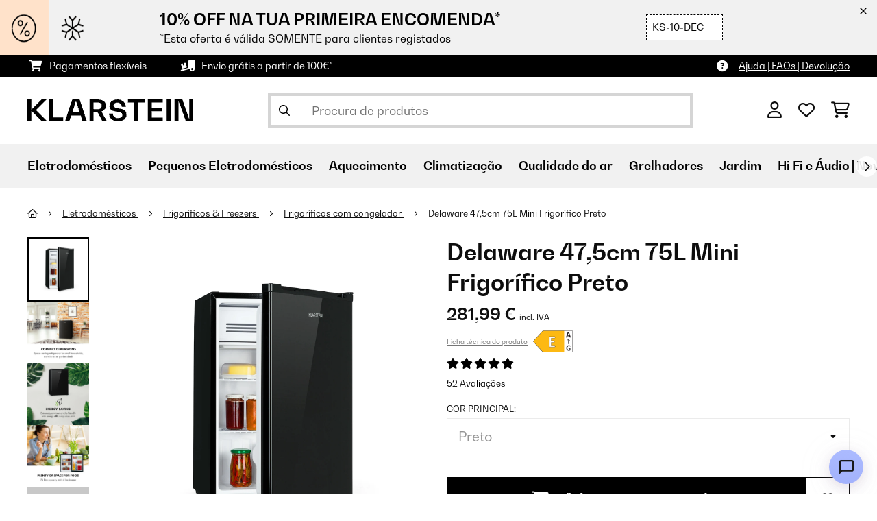

--- FILE ---
content_type: text/html; charset=UTF-8
request_url: https://www.klarstein.pt/Eletrodomesticos/Frigorificos-Freezers/Frigorificos/Frigorifico-Delaware-75-Litros-Congelador-4-Litros-Compressao-Preto.html
body_size: 64876
content:
<!DOCTYPE HTML>
<html lang="pt" >
    <head>
                

                        <script id="usercentrics-cmp" data-settings-id="7DKdaAt5W47hBh"
                                    src="https://web.cmp.usercentrics.eu/ui/loader.js" async></script>

        

          

        



        

                    <meta http-equiv="Content-Type" content="text/html" charset="UTF-8"><meta http-equiv="X-UA-Compatible" content="IE=Edge"><meta name="viewport" content="width=device-width, initial-scale=1"><link rel="preconnect" href="https://res.cloudinary.com"><meta name="ROBOTS" content="INDEX, FOLLOW"><title>Klarstein Delaware Mini Frigorífico 47,5cm 75L Preto</title><meta name="title" content="Klarstein Delaware Mini Frigorífico 47,5cm 75L Preto"><meta name="description" content="Frigorífico Delaware 75 Litros Congelador 4 Litros Compressão - O eficiente e moderno frigorífico Delaware da Klarstein é o local perfeito para armazenar alimentos frescos em pequenos lares como dormi"><meta name="keywords" content="Frigorífico Delaware 75 Litros Congelador 4 Litros Compressão Preto, Eletrodomésticos, Frigoríficos &amp; Freezers, Frigoríficos com congelador"><meta property="og:site_name" content="https://www.klarstein.pt/"><meta property="og:title" content="Delaware 47,5cm 75L Mini Frigorífico Preto"><meta property="og:type" content="product"><meta property="og:image" content="https://shop-apc.klarstein.com/out/pictures/generated/product/1/540_340_75/10034554_yy_0001_titel___"><meta property="og:url" content="https://www.klarstein.pt/Eletrodomesticos/Frigorificos-Freezers/Frigorificos-com-congelador/Frigorifico-Delaware-75-Litros-Congelador-4-Litros-Compressao-Preto.html"><meta property="product:price:amount" content="281.99"><meta property="og:price:currency" content="EUR"><meta property="og:description" content="O eficiente e moderno frigorífico Delaware da Klarstein é o local perfeito para armazenar alimentos frescos em pequenos lares como dormitórios, apartamentos individuais ou casas de jardim! Apesar das suas dimensões compactas, o frigorífico Hudson da Klarstein tem uma grande capacidade ..."><meta property="og:product_id" content="10034554"><link rel="canonical" href="https://www.klarstein.pt/Eletrodomesticos/Frigorificos-Freezers/Frigorificos-com-congelador/Frigorifico-Delaware-75-Litros-Congelador-4-Litros-Compressao-Preto.html"><link rel="shortcut icon" href="https://www.klarstein.pt/out/bbg-theme/img/favicon/klarstein/favicon.ico"><link rel="apple-touch-icon" sizes="180x180" href="https://www.klarstein.pt/out/bbg-theme/img/favicon/klarstein/apple-touch-icon.png"><link rel="icon" type="image/png" sizes="32x32" href="https://www.klarstein.pt/out/bbg-theme/img/favicon/klarstein/favicon-32x32.png"><link rel="icon" type="image/png" sizes="16x16" href="https://www.klarstein.pt/out/bbg-theme/img/favicon/klarstein/favicon-16x16.png"><link rel="alternate" hreflang="de-DE" href="https://www.klarstein.de/Haushaltsgeraete/Kuehlschraenke-Gefrierschraenke/Kuehl-Gefrierkombinationen/Delaware-Kuehlschrank-75-Liter-4-Liter-Gefrierfach-Kompression-Schwarz.html"><link rel="alternate" hreflang="it-IT" href="https://www.klarstein.it/Grandi-elettrodomestici/Frigoriferi-e-Freezer/Frigorifero-Delaware-75-litri-Vano-congelato-da-4-litri-Compressione-Nero.html"><link rel="alternate" hreflang="fr-FR" href="https://www.klarstein.fr/Electromenager/Refrigerateur-et-Congelateur/Frigo-congelateur/Refrigerateur-Delaware-75-litres-Congelateur-4-litres-Compression-Noir.html"><link rel="alternate" hreflang="es-ES" href="https://www.klarstein.es/Electrodomesticos/Neveras-y-congeladores/Frigorificos/Delaware-Frigorifico-75-Litros-congelador-de-4-Litros-compresion-Negro.html"><link rel="alternate" hreflang="en-GB" href="https://www.klarstein.co.uk/Home-Appliances/Delaware-Refrigerator-75-Litre-4-Litre-Freezer-Compression-Black.html"><link rel="alternate" hreflang="cs-CZ" href="https://www.klarstein.cz/Delaware-lednice-E-75-litru-4litrovy-mrazici-prostor-kompresni-cerna-Cerna.html"><link rel="alternate" hreflang="sk-SK" href="https://www.klarstein.sk/Podla-vyrobcu/Klarstein/Delaware-mraziaci-priecinok-4-l-energet-trieda-E-kompresne-chladenie-Cierna.html"><link rel="alternate" hreflang="hu-HU" href="https://www.klarstein.hu/Delaware-Hutoszekreny-75-liter-Fagyaszto-4-liter-Kompresszoros-Fekete.html"><link rel="alternate" hreflang="sl-SI" href="https://www.klarstein.si/Gospodinjski-aparati/Hladilniki-in-zamrzovalniki/Hladilniki/Delaware-hladilnik-75-litrov-zamrzovalnik-4-litre-kompresorsko-hlajenje-Crna.html"><link rel="alternate" hreflang="hr-HR" href="https://www.klarstein.hr/Proizvodac/Klarstein/Delaware-hladnjak-E-75-litara-4-litarski-odjeljak-za-zamrzavanje-kompresor-crni-Crna.html"><link rel="alternate" hreflang="ro-RO" href="https://www.klarstein.ro/Aparate-de-uz-casnic/Frigidere-si-congelatoare/Frigidere/Delaware-Frigider-75-litri-Congelator-4-litri-Compresie-Negru.html"><link rel="alternate" hreflang="bg-BG" href="https://www.klarstein.bg/domakinski-uredi/chladilnici-i-frizeri/kombinirani-chladilnici/Delaware-chladilnik-75-litra-frizer-4-litra-kompresija-cherno.html"><link rel="alternate" hreflang="de-AT" href="https://www.klarstein.at/Haushaltsgeraete/Kuehlschraenke-Gefrierschraenke/Kuehl-Gefrierkombinationen/Delaware-Kuehlschrank-75-Liter-4-Liter-Gefrierfach-Kompression-Schwarz.html"><link rel="alternate" hreflang="de-CH" href="https://www.klarstein.ch/Haushaltsgeraete/Kuehlschraenke-Gefrierschraenke/Kuehl-Gefrierkombinationen/Delaware-Kuehlschrank-75-Liter-4-Liter-Gefrierfach-Kompression-Schwarz.html"><link rel="alternate" hreflang="it-CH" href="https://www.klarstein.ch/it/Grandi-elettrodomestici/Frigoriferi-e-Freezer/Frigoriferi-con-congelatore/Frigorifero-Delaware-75-litri-Vano-congelato-da-4-litri-Compressione-Nero.html"><link rel="alternate" hreflang="fr-CH" href="https://www.klarstein.ch/fr/Electromenager/Refrigerateur-Delaware-75-litres-Congelateur-4-litres-Compression-Noir.html"><link rel="alternate" hreflang="pt-PT" href="https://www.klarstein.pt/Eletrodomesticos/Frigorificos-Freezers/Frigorificos-com-congelador/Frigorifico-Delaware-75-Litros-Congelador-4-Litros-Compressao-Preto.html"><link rel="alternate" hreflang="nl-NL" href="https://www.klarstein.nl/Huishoudelijke-Apparaten/Koelkasten-Vriezers/Koelkasten/Delaware-koelkast-75-liter-vriesvak-4-liter-compressie-Zwart.html"><link rel="alternate" hreflang="fr-BE" href="https://www.klarstein.be/fr/Electromenager/Refrigerateur-Delaware-75-litres-Congelateur-4-litres-Compression-Noir.html"><link rel="alternate" hreflang="nl-BE" href="https://www.klarstein.be/Huishoudelijke-Apparaten/Koelkasten-Vriezers/Koelkasten/Delaware-koelkast-75-liter-vriesvak-4-liter-compressie-Zwart.html"><link rel="alternate" hreflang="fi-FI" href="https://www.klarstein.fi/Kodinkoneet/Delaware-jaeaekaappi-75-litraa-4-litran-pakastelokero-kompressori-Musta.html"><link rel="alternate" hreflang="pl-PL" href="https://www.klarstein.pl/AGD/Lodowki-i-zamrazarki/Lodowki/Delaware-lodowka-z-zamrazalnikiem-75-l-4-l-klasa-energetyczna-E-kompresor-Czarny.html"><link rel="alternate" hreflang="el-GR" href="https://www.klarstein.gr/delaware-thalamos-katapsyxis-4-litron-energeiaki-klasi-e-psyxi-me-sympiesi-mayro-10034554.html"><link rel="alternate" hreflang="en-IE" href="https://www.klarstein.ie/Delaware-Refrigerator-75-Litre-4-Litre-Freezer-Compression-Black-10034554.html"><script type="text/javascript" id="chaltec_tracking_object">
var chaltec = {"Name":"chaltec","ShopBaseUrl":"https:\/\/www.klarstein.pt\/","Currency":{"Code":"EUR","EUR_Rate":1},"CurrencyCode":"EUR","Transaction":null,"Basket":{"Products":[],"Vouchers":[],"Value":0,"PaymentGroup":""},"Products":[{"Id":"10034554","Name":"Frigor\u00edfico Delaware 75 Litros Congelador 4 Litros Compress\u00e3o","Price":281.99,"PriceNet":229.26,"PriceTax":52.73000000000002,"Quantity":169,"Manufacturer":"Klarstein","Brand":"Klarstein","Ean":"4060656162398","Category":{"Id":0,"Name":"Frigor\u00edficos com congelador","Path":"","Path_EN":"","Path_DE":"","Name_EN":"","Name_DE":"","Url":"https:\/\/www.klarstein.pt\/Eletrodomesticos\/Frigorificos-Freezers\/Frigorificos-com-congelador\/"},"Weight":19,"ListName":"item","ShopItemId":"","Oxid":"250bfacd290574179867fa12b04071fa"}],"PageType":"item","Category":{"Id":"78d141d47c3d52b0ac2c0c2590a54de2","Name":"Frigor\u00edficos com congelador","Path":"","Path_EN":"","Path_DE":"","Name_EN":"","Name_DE":"","Url":"https:\/\/www.klarstein.pt\/Eletrodomesticos\/Frigorificos-Freezers\/Frigorificos-com-congelador\/"},"Locale":"pt_PT","CountryCode":"PT","LanguageCode":"pt","User":{"Email":"","UniqueId":"","UserHash":"","hasEUVat":"","userGroups":[]},"SearchTerm":"","TaxRate":23,"ListName":"","Debug":[{"PageClass":"Chaltec\\WebTracking\\Application\\Controller\\ArticleDetailsController"},{"ViewClass":"details"},{}],"IsCheckout":false,"ShopBrand":"","ShopCountry":"","ShopBranch":""};
</script><script type="text/javascript">
        dataLayer = (window.dataLayer) ? dataLayer : [];

        dataLayer = [ {"pageType":"item","pageName":"Frigorífico Delaware 75 Litros Congelador 4 Litros Compressão Preto","isCheckout":false,"currency":"EUR","isInternalIP":false,"taxRate":23,"userHash":"","userLoginState":false,"ListName":"","cartValue":0,"cartproductnumber":0,"productsinCart":{},"id":"10034554","price":281.99,"productOriginalPrice":281.99,"brand":"Klarstein","category":"Frigoríficos com congelador","productRatings":51,"productAverageRating":4.7,"stock":"on-stock","carrier":"standard"} ];

        
                //DetailJSON
        dataLayer.push({"event":"eeProductDetailView","ecommerce":{"detail":{"products":[{"id":"10034554","name":"Frigorífico Delaware 75 Litros Congelador 4 Litros Compressão","brand":"Klarstein","price":281.99,"category":"Frigoríficos com congelador"}]}}});
        
        
        
                    //UserInteractionJSON
            dataLayer.push({"event":""});
        

                dataLayer.push({'ecomm_prodid': 10034554});
        dataLayer.push({'ecomm_pagetype': 'product'});
        dataLayer.push({'ecomm_totalvalue': 281.99});
    </script>


                <link rel="stylesheet" type="text/css" href="https://www.klarstein.pt/out/bbg-theme/src/css/fonts/klarstein.css?1768370376" />
<link rel="stylesheet" type="text/css" href="https://www.klarstein.pt/out/bbg-theme/src/css/style.min.css?1768371116" />
<link rel="stylesheet" type="text/css" href="https://www.klarstein.pt/modules/egate/emstocknote/out/src/css/emstocknote.css" />
<link rel="stylesheet" type="text/css" href="https://www.klarstein.pt/modules/sw/swFactFinderFrontendFlow/out/src/css/suggest.css" />
<link rel="stylesheet" type="text/css" href="https://www.klarstein.pt/modules/sw/swFactFinderFrontendFlow/out/src/css/campaign.css" />


        <meta http-equiv="Accept-CH" content="DPR, Viewport-Width, Width">
        <script src="https://cdnjs.cloudflare.com/ajax/libs/lodash.js/4.17.15/lodash.js" type="text/javascript"></script>
        <script src="https://cdnjs.cloudflare.com/ajax/libs/cloudinary-core/2.7.4/cloudinary-core.min.js" type="text/javascript"></script>
        <script src="https://code.jquery.com/jquery-3.6.4.min.js" integrity="sha256-oP6HI9z1XaZNBrJURtCoUT5SUnxFr8s3BzRl+cbzUq8=" crossorigin="anonymous"></script>
        <script>
            document.addEventListener( "DOMContentLoaded", function() {

                // Images collection
                var images = [].slice.call( document.querySelectorAll( 'img.lazy-img' ) );

                // Insersection Observer support
                if( "IntersectionObserver" in window ) {

                    // Window observer
                    intersectionObserver = new IntersectionObserver( function( entries, observer ) {

                        // Iterate observer collection
                        entries.forEach( function( entry ) {


                            // Window intersection test
                            if( entry.isIntersecting ) {

                                image = entry.target;

                                if(!image.src) {
                                                                        image.src = image.setAttribute('data-src', image.getAttribute('lazy-img-url'));
                                    image.classList.add("cld-responsive");
                                    cl.responsive();
                                    
                                }
                                // Remove from observer
                                observer.unobserve( image );
                            }
                        });
                    });

                    // Observer collection
                    images.forEach( function( lazyImage ) {

                        intersectionObserver.observe( lazyImage );
                    });
                }
            });
        </script>
        <script>
            function crazyLoadEECImages(artNum) {
                var eecImage = document.getElementById('EEC-image-' + artNum);
                if(!eecImage.src) {
                                           eecImage.setAttribute('data-src', eecImage.getAttribute('lazy-img-url'))
                        eecImage.classList.add("cld-responsive");
                        cl.responsive();
                                    }
            }
        </script>

                
                                                                                                                        
                <script>
                    $(document).ready(function() {
                        initiateWebChat('853d8c67110ff6dfe95b8f3f4cebcb40f2fc8d64a645231ed69928b15f22168f');
                    });
                </script>
                    

            
<script type="application/ld+json">
    {
        "@context": "https://schema.org",
        "@type": "BreadcrumbList",
        "itemListElement": [
                                        {
                "@type": "ListItem",
                "position": 1,
                "name": "Eletrodomésticos",
                "item": "https://www.klarstein.pt/Eletrodomesticos/"
              },                                                      {
                "@type": "ListItem",
                "position": 2,
                "name": "Frigoríficos &amp; Freezers",
                "item": "https://www.klarstein.pt/Eletrodomesticos/Frigorificos-Freezers/"
              },                                                      {
                "@type": "ListItem",
                "position": 3,
                "name": "Frigoríficos com congelador",
                "item": "https://www.klarstein.pt/Eletrodomesticos/Frigorificos-Freezers/Frigorificos-com-congelador/"
              },                                                    {
                "@type": "ListItem",
                "position": 4,
                "name": "Delaware 47,5cm 75L Mini Frigorífico Preto",
                "item": "https://www.klarstein.pt/Eletrodomesticos/Frigorificos-Freezers/Frigorificos-com-congelador/Frigorifico-Delaware-75-Litros-Congelador-4-Litros-Compressao-Preto.html"
              }
                    ]
    }
</script>
    </head>
  <!-- OXID eShop Enterprise Edition, Version 6, Shopping Cart System (c) OXID eSales AG 2003 - 2026 - https://www.oxid-esales.com -->

    <body data-qaCl="details" id="klarstein" class=" productDetailsCls ">

                    <div id="pdp-page-id"></div>
                        
<script type="text/javascript">(function(w,d,s,l,i){w[l]=w[l]||[];w[l].push({'gtm.start':
				new Date().getTime(),event:'gtm.js'});var f=d.getElementsByTagName(s)[0],
						j=d.createElement(s),dl=l!='dataLayer'?'&l='+l:'';j.async=true;j.src=
						'https://www.googletagmanager.com/gtm.js?id='+i+dl;f.parentNode.insertBefore(j,f);
						})(window,document,'script','dataLayer','GTM-KQ38QDL');</script>
			


                

                    
        
        
                                <div class="mainWrap ">
                    
                    <style>
  #gds-common-header-leaderboard:has(~ #superuser_block) {
    top:35px;
  }
  .not-sticky {
    position: relative;
  }
  .voucher-wrapper .voucher-button {
    height: auto;
  }
  #gds_leaderboard_cta {
    width: max-content;
    text-align: center;
    height: fit-content;
    margin-left: 10px;
  }
  .leaderb-2__image img {
    width: 100%;
  }
  .leaderboard__count-down-timer {
    padding: 0 10px !important;
  }
  /*Desktop-Mobile adjustments*/
  @media (min-width: 992px) {
    .gds-header-leaderboard-full-background,
    .gds-header-leaderb-2-full-background {
      height: auto;
    }
  }
  @media (min-width: 767.98px) {
    .leaderb-2__title-container-tablet {
      margin-left: 8px;
    }
  }
  @media (max-width: 767.98px) {
    .gds-header-leaderb-2-full-background, 
    .gds-header-leaderboard-full-background {
      z-index: 5 !important;
    }
    .not-sticky-mobile {
      position: relative;
    }
    .leaderboard__title-wrapper {
      padding-bottom: 10px;
    }
    .leaderboard__end {
      /* width: 136px; */
      width: auto;
    }
    .leaderboard__count-down-timer {
      /* height: 136px; */
      height: auto;
    }
  }

  /*Click-to-copy animation*/
  @keyframes hover {
    from {
      box-shadow: inset 0 0 0 0.01px #000000;
    }
    to {
      box-shadow: inset 100vw 0 0 0.01px #000000;
      color: #fff;
    }
  }
  @keyframes leave {
    from {
      box-shadow: inset -8.79928em 0 0 0.01px #000000;
      color: #fff;
    }
    to {
      box-shadow: inset 0 0 0 0.01px #000000;
    }
  }
  
  /***********Rainbow Animation start*****************/
  .rainbow-title {
    text-transform: uppercase;
    background-image: linear-gradient(-225deg, #231557 0%, #44107a 29%, #ff1361 67%, #fff800 100%);
    background-size: auto auto;
    background-clip: border-box;
    background-size: 200% auto;
    /*color: #fff;*/
    background-clip: text;
    /*text-fill-color: transparent;*/
    -webkit-background-clip: text;
    -webkit-text-fill-color: transparent;
    animation: textclip 2s linear infinite;
    font-weight: bolder !important;
  }
  @keyframes textclip {
    to {
      background-position: -200% center;
    }
  }
  /***********Rainbow Animation end*****************/
</style>

<div class="gds-header-leaderb-2-full-background not-sticky-mobile" id="gds-common-header-leaderboard"></div>
  
<script type="text/javascript">
  // default texts
  let textContent = {
    en : {days: "D", hours: "H", minutes: "M", secs: "S", clickToCopy:"Click to copy", copied:"Copied!", savenow: "Save now!", shopnow:"Shop Now"},
    de : {days: "D", hours: "H", minutes: "M", secs: "s", clickToCopy:"Klicken zum Kopieren", copied:"Kopiert!", savenow: "Jetzt sparen", shopnow:"Jetzt Shoppen"},
    fr : {days: "J", hours: "H", minutes: "M", secs: "S", clickToCopy:"Cliquez pour copier", copied:"Copié !", savenow: "Faites des économies", shopnow:"Achetez maintenant"},
    it : {days: "G", hours: "O", minutes: "M", secs: "S", clickToCopy:"Cliccare per copiare.", copied:"Copiato!", savenow: "Risparmia ora", shopnow:"Acquista ora"},
    es : {days: "D", hours: "H", minutes: "M", secs: "S", clickToCopy:"Haga clic para copiar", copied:"¡Copiado!", savenow: "¡A ahorrar!", shopnow:"Compra Ahora"},
    pt : {days: "D", hours: "H", minutes: "M", secs: "S", clickToCopy:"Clique para copiar", copied:"Cópias!", savenow: "Poupa já!", shopnow:"Compra agora"},
    sv : {days: "D", hours: "T", minutes: "M", secs: "S", clickToCopy:"Klicka för att kopiera.", copied:"Kopierat!", savenow: "Spara nu", shopnow:"shop now"},
    fi : {days: "D", hours: "H", minutes: "M", secs: "S", clickToCopy:"Klakkaa kopiointia varten.", copied:"Kopitoitu!", savenow: "Säästä nyt!", shopnow:"Shoppaile nyt"},
    nl : {days: "D", hours: "H", minutes: "M", secs: "S", clickToCopy:"Klik hier om te kopiëren", copied:"Gekopieerd!", savenow: "Nu sparen", shopnow:"Nu shoppen"}
  };
  
  // renderLeaderboardNew
  function renderLeaderboard() {
    let lead_lang = document.documentElement.lang;
    let lead_countrycode = chaltec.CountryCode;
    let lead_shop_locale = lead_lang + '_' + lead_countrycode;
    let lead_asset_type = 'leader-board';
  
    const lead_data = loadCampaignValues(lead_shop_locale, lead_asset_type);
    
    if (lead_data !== undefined) {
      console.log('feed_id', lead_data.feed_id);
      //console.log('start_date', lead_data.start_date);
      console.log('end_date', lead_data.end_date);
      console.log('deal_country', lead_data.deal_country);
      //console.log('campaign_name_1', lead_data.campaign_name_1);

      if (screen.width > 768) {
        var lead_cta = `<a href="`+lead_data.lp_url_1+`" class="button-small--`+lead_data.cta_color+`" id="gds_leaderboard_cta">`+textContent[lead_lang].shopnow+`</a>`;
      } else {
        var lead_cta = `<a href="`+lead_data.lp_url_1+`" class="button-small--`+lead_data.cta_color+` fa-solid fa-arrow-right" id="gds_leaderboard_cta" style="padding: 11px;"></a>`;
      }
      var render_leader_board = `
      <div class="container-fluid container-fluid--no-padding" id="gds-header-leaderboard">
        <div class="leaderb-2 `+lead_data.campaign_type+` no-countdown" id="gds_lead_campaign_type" style="color: `+lead_data.text_color+`; background-color: `+lead_data.background_color+`">
          <div class="row m-0">
            <div class="col-2 d-none d-md-block leaderboard__start leaderb-2__start">
              <div class="leaderb-2__image">
                <img class="cld-responsive" data-src="`+lead_data.background_image_1+`" id="gds_leaderboard_image_left">
              </div>
            </div>
            <div class="col-sm-12 col-md-9 col-lg-8 leaderboard__title-wrapper">
              <div class="leaderboard__title-container leaderb-2__title-container-tablet">
                <span class="leaderb-2__title" id="gds_leaderboard_title">`+lead_data.campaign_name_1+`</span>
                <span class="leaderb-2__sub-title" id="gds_leaderboard_subtitle">`+lead_data.subline+`</span>
              </div>
              <div class="leaderb-2__cta-voucher d-flex">
                <div class="leaderb-2__voucher-wrapper voucher-wrapper" id="gds_leaderboard_voucher_wrapper">
                  <p class="voucher-tooltip" id="gds_leaderboard_click">`+textContent[lead_lang].clickToCopy+`</p>
                  <button class="leaderb-2__tablet-voucher voucher-button" id="gds_leaderboard_voucher_button"> 
                    <span class="voucher-link" id="gds_leaderboard_copied"> `+textContent[lead_lang].copied+` </span> 
                    <span class="leaderb-2__voucher-code voucher-code voucher-text-active" id="gds_leaderboard_voucher" data-code="`+lead_data.voucher_code+`"> `+lead_data.voucher_code+` </span>
                  </button>
                </div>
                `+lead_cta+`
              </div>
            </div>
            <div class="col-sm-2 col-md-3 col-lg-2 leaderboard__end">
              <div class="leaderboard__count-down-wrapper">
                <div class="leaderboard__count-down-timer leaderb-2__timer-section `+lead_data.show_countdown+`" id="gds_lead_campaign_countdown" style="color: `+lead_data.text_color+`; background-color: `+lead_data.background_color_countdown+`">
                  <div>
                    <span class="leaderboard__count-down-time `+lead_data.show_days_in_countdown+`" id="lead_days">00</span>
                    <span class="leaderb-2__count-down-time-info `+lead_data.show_days_in_countdown+`" id="lead_days_info">:</span>
                    <span class="leaderboard__count-down-time" id="lead_hours">00</span>
                    <span class="leaderb-2__count-down-time-info" id="lead_hours_info">:</span>
                    <span class="leaderboard__count-down-time" id="lead_minutes">00</span>
                    <span class="leaderb-2__count-down-time-info" id="lead_minutes_info">:</span>
                    <span class="leaderboard__count-down-time" id="lead_seconds">00</span>
                    <span class="leaderb-2__count-down-time-info" id="lead_seconds_info"></span>
                  </div>
                </div>
              </div>
              <div class="leaderboard__image">
                <picture>
                  <source media="(max-width:768px)" srcset="`+lead_data.background_image_3+`" id="gds_leaderboard_image_mobile">
                  <img class="cld-responsive" data-src="`+lead_data.background_image_2+`" id="gds_leaderboard_image_right">
                </picture>
              </div>
            </div>
          </div>
          <div class="leaderb-2__close-wrapper" id="leaderb-2__close">
            <i class="fa-kit fa-icon--xmark-large"></i>
          </div>
        </div>
      </div>`;
    
      // Countdown
      const second = 1000,
        minute = second * 60,
        hour = minute * 60,
        day = hour * 24;
    
      let countDown = new Date(lead_data.end_date).getTime();
      //console.log('countDown', countDown);
    
      if (countDown > new Date().getTime()) {
      
        if (lead_data.show_countdown === 'show') {
        
          let timer = setInterval(function () {
            let now = new Date().getTime(),
            distance = countDown - now;
            // Add zero if countdown has only one number
            // Calculate days and hours differently based on showDays value
            if (lead_data.show_days_in_countdown !== 'hide') {
              document.getElementById('lead_days').innerText = String(Math.floor(distance / day)).padStart(2, '0');
              document.getElementById('lead_hours').innerText = String(Math.floor((distance % day) / hour)).padStart(2, '0');
              $('#lead_days').removeClass('show'); // show class sets element to display block which breaks the line
              $('#lead_days_info').removeClass('show'); // show class sets element to display block which breaks the line
            } else {
              // Calculate total hours if days are hidden
              document.getElementById('lead_hours').innerText = String(Math.floor(distance / hour)).padStart(2, '0');
            }
            // document.getElementById('lead_hours').innerText = String(Math.floor(distance / (hour))).padStart(2, '0');
            document.getElementById('lead_minutes').innerText = String(Math.floor((distance % (hour)) / (minute))).padStart(2, '0');
            document.getElementById('lead_seconds').innerText = String(Math.floor((distance % (minute)) / second)).padStart(2, '0');
            
            $('#lead_days_info').text(textContent[lead_lang].days);
            $('#lead_hours_info').text(textContent[lead_lang].hours);
            $('#lead_minutes_info').text(textContent[lead_lang].minutes);
            $('#lead_seconds_info').text(textContent[lead_lang].secs);
            if (screen.width < 768) {
              $('#gds_lead_campaign_countdown').insertAfter('#gds_leaderboard_cta');
            }
            $('#gds_lead_campaign_type').removeClass('no-countdown');
            // Do something later when date is reached
            if (distance < 0) {
              clearInterval(timer);
              $('#gds-common-header-leaderboard').addClass('hide');
            }
          }, second);
        }
        $('#gds-common-header-leaderboard').append(render_leader_board);
        // Render image dimensions with cloudinary
        var gds_leaderboard_image = cloudinary.Cloudinary.new({cloud_name: "chal-tec"});
        gds_leaderboard_image.responsive();
      }
    
      // Don't show mobile banner after a certain times closed
      const closeCount = parseInt(sessionStorage.getItem('bannerCloseCount')) || 0;
      if (closeCount > 2) {
        $('#gds-common-header-leaderboard').addClass('d-none');
      }
      // hide mobile banner after closing and count
      $('#leaderb-2__close').on('click', function() {
        const item = $(this).parents('#gds-common-header-leaderboard');
        item.addClass('d-none');
        const newCount = closeCount + 1;
        sessionStorage.setItem('bannerCloseCount', newCount);
        //console.log('Banner closed', newCount, 'times');
      });
    
      // click to copy function
      $('#gds_leaderboard_voucher_wrapper').on('click', function() {
        $(this).addClass('claimed');
        var string = $('#gds_leaderboard_voucher').data('code');
        if (string) {
          navigator.clipboard.writeText(string).then(() => {
          // Clipboard successfully set
        }, () => {
          // Clipboard write failed
        });
        }
        setTimeout(function() {
          $('#gds_leaderboard_voucher_button').css({'animation': "hover 0.4s forwards"});
        }, 300);
        setTimeout(function() {
          $('#gds_leaderboard_voucher_button').css({'animation': "leave 0.6s forwards"});
          $('#gds_leaderboard_voucher_button').focus();
        }, 1500);
      });
    } else {
      console.log('Leaderboard expired or not available');
    }
  }
  
  // renderSinglecard
  function renderSinglecard() {
    let sing_lang = document.documentElement.lang;
    let sing_countrycode = chaltec.CountryCode;
    let sing_shop_locale = sing_lang + '_' + sing_countrycode;
    let sing_asset_type = 'single-card';
  
    const sing_data = loadCampaignValues(sing_shop_locale, sing_asset_type);
  
    if (sing_data !== undefined) {
      var render_single_card = `
      <div id="gds_single_card" class="col-6 col-md-4 productTeaser">
        <div class="card-product card-product--banner `+sing_data.campaign_type+` no-countdown" id="gds_single_card_banner" style="background-color: `+sing_data.background_color+`;">
          <a href="`+sing_data.lp_url_1+`" class="card-product__image-wrapper">
            <img data-src="`+sing_data.background_image_1+`" src="`+sing_data.background_image_1+`" class="card-product__image cld-responsive" alt="`+sing_data.background_image_1+`">
          </a>
          <div class="card-product__content-wrapper">
            <div class="card-product__main-content">
              <a href="`+sing_data.lp_url_1+`" class="card-product__content-link" style="color: `+sing_data.text_color+`;">
                <span class="card-product__content-title">`+sing_data.campaign_name_1+`</span>
                <span class="card-product__content-subtitle">`+sing_data.subline+`</span>
              </a>
            </div>
            <div class="card-product__secondary-content">
              <a href="`+sing_data.lp_url_1+`" class="card-product__content-button button-small--`+sing_data.cta_color+`">`+textContent[sing_lang].shopnow+`</a>
              <div class="voucher-wrapper" id="gds_singlecard_voucher_wrapper">
                <p class="voucher-tooltip">`+textContent[sing_lang].clickToCopy+`</p>
                <button class="voucher-button" id="gds_singlecard_voucher_button"> 
                  <span class="voucher-code voucher-text-active" id="gds_singlecard_voucher" data-code="`+sing_data.voucher_code+`"> `+sing_data.voucher_code+` </span>
                  <span  class="voucher-link" id="gds_singlecard_copied" data-code="`+sing_data.voucher_code+`"> `+textContent[sing_lang].copied+` </span>
                </button>
              </div>
            </div>
          </div>
          <div class="countdown `+sing_data.show_countdown+`" style="background-color: `+sing_data.background_color_countdown+`; color: `+sing_data.text_color+`;">
            <div class="countdown__wrapper" id="single_card_countdown">
              <span class="countdown__time `+sing_data.show_days_in_countdown+`" id="sing_days"></span>
              <span class="countdown__info `+sing_data.show_days_in_countdown+`" id="sing_days_info"></span>
              <span class="countdown__time" id="sing_hours"></span>
              <span class="countdown__info" id="sing_hours_info"></span>
              <span class="countdown__time" id="sing_minutes"></span>
              <span class="countdown__info" id="sing_minutes_info"></span>
              <span class="countdown__time" id="sing_seconds" ></span>
              <span class="countdown__info" id="sing_seconds_info"></span>
            </div>
          </div>
        </div>
      </div>`;
    
      // Countdown
      const second = 1000,
        minute = second * 60,
        hour = minute * 60,
        day = hour * 24;
    
      let countDown = new Date(sing_data.end_date).getTime();
      //console.log('countDown', countDown);
    
      if (countDown > new Date().getTime()) {
        if (sing_data.show_countdown === 'show') {
          let timer = setInterval(function () {
            let now = new Date().getTime(),
            distance = countDown - now;
            // Add zero if countdown has only one number
            // Calculate days and hours differently based on showDays value
            if (sing_data.show_days_in_countdown !== 'hide') {
              document.getElementById('sing_days').innerText = String(Math.floor(distance / day)).padStart(2, '0');
              document.getElementById('sing_hours').innerText = String(Math.floor((distance % day) / hour)).padStart(2, '0');
            } else {
              // Calculate total hours if days are hidden
              document.getElementById('sing_hours').innerText = String(Math.floor(distance / hour)).padStart(2, '0');
            }
            document.getElementById('sing_minutes').innerText = String(Math.floor((distance % (hour)) / (minute))).padStart(2, '0');
            document.getElementById('sing_seconds').innerText = String(Math.floor((distance % (minute)) / second)).padStart(2, '0');
          
            $('#sing_days_info').text(textContent[sing_lang].days);
            $('#sing_hours_info').text(textContent[sing_lang].hours);
            $('#sing_minutes_info').text(textContent[sing_lang].minutes);
            $('#sing_seconds_info').text(textContent[sing_lang].secs);
            $('#gds_single_card_banner').removeClass('no-countdown');
          
            // Do something later when date is reached
            if (distance < 0) {
              clearInterval(timer);
              $('#gds_single_card').addClass('hide');
            }
          }, second);
        }
      
        $(render_single_card).insertAfter('form.productTeaser[name="tobasketproductList_2"]');
      
        // Render image dimensions with cloudinary
        var gds_leaderboard_image = cloudinary.Cloudinary.new({cloud_name: "chal-tec"});
        gds_leaderboard_image.responsive();
      }

      // click to copy function
      $('#gds_singlecard_voucher_wrapper').on('click', function() {
        $(this).addClass('claimed');
        var string = $('#gds_singlecard_voucher').data('code');
        if (string) {
          navigator.clipboard.writeText(string).then(() => {
          // Clipboard successfully set
        }, () => {
          // Clipboard write failed
        });
        }
        setTimeout(function() {
          $('#gds_singlecard_voucher_button').css({'animation': "hover 0.4s forwards"});
        }, 300);
        setTimeout(function() {
          $('#gds_singlecard_voucher_button').css({'animation': "leave 0.6s forwards"});
          $('#gds_singlecard_voucher_button').focus();
        }, 1500);
      });

    } else {
      console.log('Single Card expired or not available');
    }
  }
</script>

        
        
        
            


<div id="grey-full-bg"></div>

    <div id="flyoutCart" data-qa="div-flyoutCart" class="flyoutCart myCart flyout ct-flyout  ">
    <div class="wrap flyoutCart-container">
                        <div class="d-flex flex-column gap-2 gap-lg-3 max-h-70">
            <div class="d-flex justify-content-between">
                <div class="flyoutCart-header">
                    <div class="flyOutCart-title">
                                                O meu carrinho de compras
                        <span class="flyoutCart-totalNumberOfProducts"></span>
                                            </div>
                </div>
                <div class="flyoutCart-close-icon" onclick="closeFlyoutCart();">
                    <i class="fa-solid fa-xmark" aria-disabled="true"></i>
                </div>
            </div>

            <div class="flyoutCartScroller flyoutCartEmptyScroller mini-cart-prod-section">
                                                <div class="flyoutCart-empty">
                    <div class="flyoutCart-text-section">
                        <span class="body-regular-01">Seu carrinho está vazio.</span>
                        <span class="body-regular-01">Comece a fazer compras para enchê-lo com seus itens favoritos!</span>
                    </div>
                    <div class="flyoutCart-img-section">
                        <img alt="emptycart" src="https://res.cloudinary.com/chal-tec/image/upload/webshops/assets/klarstein/emptycart.png">
                    </div>
                </div>
                                            </div>
        </div>

        
        <div class="clearfix" style="display: none;"></div>

                                                                                                                                                                                                                                                                                                                                                                        <div class="flyoutCart-button-section">

            
                            <a data-qa="lnk-flyoutToContinueShopping" style="order: 2" class="bbg-btn--ghost bbg-btn--medium" onclick="closeFlyoutCart();">
                    Continuar a comprar
                </a>
            
                    </div>

            </div>
</div>


        

        
                



    <div class="payoff">
    <div class="container-fluid">
        <div class="payoff__wrapper">
            <div class="payoff__block payoff__block--mobile">
                <span class="payoff__block-item label--icon-medium fak fa-icon--cart-shopping">Pagamentos flexíveis</span>
                <span class="payoff__block-item label--icon-medium fak fa-icon--truck-ramp-box">Envio grátis a partir de 100€*</span>
                <!--
                <span class="payoff__block-item label--icon-medium fak fa-icon--truck-ramp-box">Envio grátis</span>
                -->
            </div>
            <!--
            <div class="payoff__block payoff__block--desktop">
                <span class="body-uppercase-04">Area for the payoff</span>
            </div>
            -->
            <div class="payoff__block payoff__block--desktop">
                                                <span class="payoff__block-item label--icon-medium">
                    <i class="fak fa-icon--circle-question"></i>
                    <a href="https://www.klarstein.pt/Ajuda/" class="payoff__block-item--link">Ajuda | FAQs | Devolução</a>
                </span>
                            </div>
        </div>
    </div>
</div>


<style>
  /* Start: Workaround for https://go-bbg.atlassian.net/browse/D2COX-3517 */
  div#gds-home-inspiration.carousel-wrapper div.thumbnail-container-outside {
    display:none;
  }
	/* End: Workaround for https://go-bbg.atlassian.net/browse/D2COX-3517 */
</style>


<script>
    $(document).ready(function(){

        let lang = $('html').attr('lang');
        let weu = ['de', 'es', 'fr', 'it', 'pt', 'nl', 'fi', 'en'];

        let countryCode = chaltec.CountryCode;

        if (countryCode === 'GB') {
            return;
        }

        let texts = {
            de: 'Gratis Versand - nur für kurze Zeit',
            en: 'Free Shipping - Limited Offer',
            es: 'Envío gratis – Oferta limitada',
            it: 'Spedizione gratuita – Offerta limitata',
            fr: 'Livraison gratuite – Offre limitée',
            fi: 'Ilmainen toimitus – Rajoitettu tarjous',
            pt: 'Envio grátis – Oferta limitada',
            nl: 'Gratis verzending – Beperkte aanbieding',
        };

        let text = texts[lang];

        changeHeader('11/26/2025 12:00:00', '11/30/2025 16:00:00');

        function changeHeader(start, end) {
            let now = new Date();
            if (new Date(end) > now && now > new Date(start)) {
                $('.payoff__wrapper .fa-icon--truck-ramp-box').text(text);
            }
        }
    })
</script>

<header id="header" class="header background-00 
    header--search-visible
">
    <div class="container-fluid">
        <div class="header__inner-wrapper">
            <div class="header__section">
                                    <div class="header__burger d-xl-none">
                        <button class="header__burger-button" data-qa="btn-menuOpener">
                            <span></span>
                            <span></span>
                            <span></span>
                        </button>
                    </div>
                                
                    <div class="header__title">
                        <a href="https://www.klarstein.pt/" >
                            <img class="header__logo" src="https://res.cloudinary.com/chal-tec/image/upload/w_auto,q_auto,f_auto/marketing/gds/klarstein/logos/klarstein_vec.svg" alt="Logotipo Klarstein PT">
                        </a>
                    </div>
                
            </div>
                            
                <div class="header-menu__search d-none d-xl-block">
                    
                            <form data-qa="frm-search" class="search-form" action="https://www.klarstein.pt/index.php?lang=5&amp;" method="get" name="search">
        
<input type="hidden" name="lang" value="5" />
        <input type="hidden" name="cl" value="search">
                
        <input aria-label="Procurar produtos" data-qa="inp-search" id="searchParam" name="searchparam" class="input--search" type="text" size="30" placeholder="Procura de produtos" value="" autocomplete="off">
        <button aria-label="Enviar pesquisa" id="search-magnify-icon" data-qa="btn-searchSubmit" class="btn--search" type="submit" value="">
            <i class="fa-regular fa-magnifying-glass" aria-hidden="true"></i>
        </button>
        <button aria-label="Fechar pesquisa" id="search-close-id" data-qa="btn-searchSubmit" class="btn--search search-close hide">
            <i class="fa-regular fa-xmark" aria-hidden="true"></i>
        </button>
    </form>

    

    <div class="searchWrapper">
    <div id="suggestLayer"></div>
    </div>

<!--For now, just adding a snippet name here, in future content & styles will be provided -->
    <div id="gds_searcher_suggest">
            </div>
                    
                </div>
                        <div class="header__section">
                                    

                        
                                                    <ul class="header__list header__list--images">
    <li id="MyCustomTrustbadge" class="header__list-item"></li>
</ul>

                        
                        <ul class="header__list header__list--icons">
                            <li class="header__list-item">
                                                                    <button aria-label="Conta" data-qa="btn-account" class="header__list-link d-none d-md-block" onclick="ctFlyout.toggle(event, this);" data-ct-flyout="flyoutAccount">
                                        <span class="fa-regular fa-user"></span>
                                    </button>
                                    <a aria-label="Conta" data-qa="btn-account" class="header__list-link d-md-none" href="https://www.klarstein.pt/index.php?lang=5&amp;cl=account">
                                        <span class="fa-regular fa-user"></span>
                                    </a>
                                                            </li>
                            <li class="header__list-item d-none">
                                <button aria-label="Procurar produtos" data-qa="btn-search" class="header__list-link mobile-search-button">
                                    <span class="fa-regular fa-magnifying-glass"></span>
                                </button>
                            </li>
                            
                                <li class="header__list-item ">
            <button aria-label="Lista de desejos" data-qa="btn-wishlist" class="header__list-link" onclick="ctModal.showById('modalSignInUpWishlist',{width:820,height:500}); generateGoogleSignInButton('signInUpWishlist', ); return false;">
            <span class="fa-regular fa-heart"></span>
        </button>
    </li>
                            
                                        <div class="header__list-item item-image--flyoutCart">
            <button aria-label="Carrinho de compras" data-qa="btn-cart" class="header__list-link" onclick="window.location='https://www.klarstein.pt/index.php?lang=5&amp;cl=basket';" data-ct-flyout="flyoutCart">
                <span class="fa-regular fa-cart-shopping"></span>
            </button>
        </div>
    
                        </ul>
                    
                    
                        
    



    <div id="flyoutAccount" class="flyout-account__login flyout ct-flyout">
        <form data-qa="frm-flyoutSignIn" class="signin" action="https://www.klarstein.pt/index.php?lang=5&amp;" method="post" onsubmit="ctValidation.form(this) & DYLoginEvent(this)">
            <input type="hidden" name="ctFromLoginCmp" value="flyout">

            
<input type="hidden" name="lang" value="5" />
<input type="hidden" name="cnid" value="78d141d47c3d52b0ac2c0c2590a54de2" />
<input type="hidden" name="listtype" value="list" />
<input type="hidden" name="actcontrol" value="details" />

<input type="hidden" name="fnc" value="login_noredirect">

<input type="hidden" name="cl" value="details">

<input type="hidden" name="tpl" value="">
<input type="hidden" name="oxloadid" value="">

<input type="hidden" name="page" value="0">

<input type="hidden" name="CustomError" value="loginBoxErrors">


    <input type="hidden" name="anid" value="250bfacd290574179867fa12b04071fa">

<div class="sign-in__container">
    <div class="sign-in__header">

        <span class="sign-in__title heading-regular-02">A minha conta</span>
    </div>

    
    <div class="sign-in__content">
        <div class="input--wrapper">
            <label for="nameControl-flyout-frm-flyoutSignIn" class="input--label body-uppercase-05">Endereço de E-mail</label>
            <input type="text"
                   class="signInEmail body-regular-01 input--border input--grey signIn-inputText"
                   id="nameControl-flyout-frm-flyoutSignIn"
                   data-qa="inp-flyoutSignInLoginName"
                   name="lgn_usr"
                   placeholder="Endereço de E-mail"
                   type="email" minlength="1" maxlength="255"
                   data-validation="notEmpty,email"
            >
        </div>

        <div class="input--wrapper">
            <label for="logInBox-inputText-nearCheckbox-flyout-frm-flyoutSignIn-prueba" class="input--label body-uppercase-05">Password</label>
            <input class="signInPassword body-regular-01 input--border input--grey"
                   placeholder="Password"
                   data-qa="inp-flyoutSignInPassword"
                   id="logInBox-inputText-nearCheckbox-flyout-frm-flyoutSignIn-prueba"
                   name="lgn_pwd"
                   type="password"  minlength="1" maxlength="255"
                   data-validation="notEmpty"
            >
            <label class="sign-in__show-password" for="logInBox-inputText-nearCheckbox-flyout" onclick="passwordIcon(event);">
                <i class="fa-kit fa-icon--eye"></i>
            </label>
        </div>

        <div class="sign-in__checkbox-password d-flex justify-content-between">
            <div class="form-checkbox">
                            <input
                    data-qa="inp-flyoutSignInStayLoggedIn"
                    class="checkbox"
                    type="checkbox"
                    id="loginBox-stayLogged--flyout-frm-flyoutSignIn"
                    value="TRUE"
                    name="stayLogged1"
            >
                <label for="loginBox-stayLogged--flyout-frm-flyoutSignIn" class="body-regular-03 loginBox__staylogged-label" tabindex="1">Manter-se registado</label>
                            </div>

            <div class="sign-in__forgot-password-block">
                <a data-qa="lnk-forgotPassword" class="body-underline-06" href="https://www.klarstein.pt/index.php?lang=5&amp;cl=forgotpwd">Esqueceu sua senha?</a>
            </div>
        </div>
        <button onclick="ctTracking.trackLogin('email')" data-qa="inp-flyoutSignInSubmit" class="button-large--black w-100" type="submit">Iniciar sessão</button>
    </div>

</div>

    <div class="sign-in__footer body-regular-03">
        Novo cliente? <a data-qa="lnk-flyoutRegister" class="sign-in__register body-underline-06" href="https://www.klarstein.pt/index.php?lang=5&amp;cl=register">Registo gratuito</a>
    </div>
        </form>
                    
    <div class="social-signin-wrapper">
        - Ou -
                    <div class="social-signin-btn-big">
                <button id="google-signin-1"></button>
            </div>
                </div>
            </div>


                    
                            </div>
        </div>
    </div>
    <div id="searchContainer" class="header-menu__search--mobile
            header-menu__search--visible
     d-xl-none">
        
                <form data-qa="frm-search" class="search-form" action="https://www.klarstein.pt/index.php?lang=5&amp;" method="get" name="search">
        
<input type="hidden" name="lang" value="5" />
        <input type="hidden" name="cl" value="search">
                
        <input aria-label="Procurar produtos" data-qa="inp-search" id="searchParam" name="searchparam" class="input--search" type="text" size="30" placeholder="Procura de produtos" value="" autocomplete="off">
        <button aria-label="Enviar pesquisa" id="search-magnify-icon" data-qa="btn-searchSubmit" class="btn--search" type="submit" value="">
            <i class="fa-regular fa-magnifying-glass" aria-hidden="true"></i>
        </button>
        <button aria-label="Fechar pesquisa" id="search-close-id" data-qa="btn-searchSubmit" class="btn--search search-close hide">
            <i class="fa-regular fa-xmark" aria-hidden="true"></i>
        </button>
    </form>

    

    <div class="searchWrapper">
    <div id="suggestLayer"></div>
    </div>

<!--For now, just adding a snippet name here, in future content & styles will be provided -->
    <div id="gds_searcher_suggest">
            </div>
        
    </div>
    <div id="searchModal" class="search-modal">
        <div class="search-modal__inner"></div>
    </div>
</header>        

        
                            
<div id="header-menu" class="header-menu 
    header-menu--search-visible
">
    <div class="container-fluid container-fluid--no-padding header-menu__container position-relative">
        <div id="header-menu__wrapper-id" class="header-menu__wrapper">
                        <ul id="gds-common-header-sites" class="header__list header__list--magazine navbar-menu-child">
                                <li class="header__list-item d-none" id="header_offer_link">
    <a data-qa="lnk-sale" class="header__list-link header__list-link--promo" href="/special/promocoes/">Promoções</a>
</li>
<li class="header__list-item">
    <a data-qa="lnk-new-items" class="header__list-link" href="/special/novos-produtos/">Novos produtos</a>
</li>
<script>
    $(document).ready(function(){

        let lang = $('html').attr('lang');
        let cee = ['sk', 'cs', 'hu', 'hr', 'bg', 'si', 'pl']; // Romania excluded
        let weu = ['de', 'es', 'fr', 'it', 'en', 'pt', 'nl', 'fi'];

        if (lang === 'ro') {
            changeHeader('11/28/2025 00:00:00', '11/30/2025 23:59:59');
        }
        if (cee.includes(lang)) {
            changeHeader('11/26/2025 00:00:00', '11/30/2025 23:59:59');
        }
        if (weu.includes(lang)) {
            changeHeader('11/26/2025 12:00:00', '11/30/2025 16:00:00');
        }

        function changeHeader(start, end) {
            let now = new Date();
            if (new Date(end) > now && now > new Date(start)) {
                $('.header__list-link--promo').text('Black Friday');
                $('.header__list-link--promo').attr('href','/black-friday');
                $('.header__list-link--promo').parent().removeClass('d-none');
            }
        }
    })
</script>

                            </ul>
            
                <nav id="main-menu-nav-id" class="header-menu__nav navbar-menu-child">
                    <ul id="navigation" class="header-menu__list">
                                                                        
                                        
            <li class="header-menu__item topNavItem
    header-menu__item--with-icon-space"
    data-show-call="megamenu-4bba3531f770df56f9ecb927033e298c">

    <a class="header-menu__link header-menu__link--centered" href="https://www.klarstein.pt/Eletrodomesticos/" data-qa="lnk-navigationListItem">
                                                                                                                            <span class="header-menu__icon-wrapper d-xl-none">
                    <img class="header-menu__category-icon"
                         src="https://res.cloudinary.com/chal-tec/image/upload/w_90,q_auto,f_auto,dpr_2.0/bbg/10034977/Gallery/10034977_yy_0001_titel___Klarstein_Limelight_Dunstabzugshaube_60cm_schwarz"
                         alt="Eletrodomésticos"
                         loading="lazy"
                         onerror="this.src='https://res.cloudinary.com/chal-tec/image/upload/w_90,q_auto,f_auto,dpr_2.0/marketing/assets/categories/fallback_grid_image.png'"
                    />
                </span>
                    
        <span class="header-menu__link-text">
            Eletrodomésticos
                    </span>
    </a>

            <button aria-label="OPEN_CATEGORY"
                class="header-menu__submenu-button d-xl-none">
            <span class="fa-regular fa-angle-right"></span>
        </button>
                                    
                                                                                                                                                                                                                                                                                                                                                                                                                                                                                                                                
    <div class="megamenu__wrapper" data-qa="div-megamenuWrapper">
        <section class="megamenu" data-show-id="megamenu-4bba3531f770df56f9ecb927033e298c">

            <div class="megamenu__block d-xl-none">
    <button class="text-button-large megamenu__parent-cat-button"
            aria-label="Voltar para categorias principais">
        <i class="fa-regular fa-angle-left"></i>
        <span class="megamenu__back-text">
                            Voltar para categorias principais
                    </span>
    </button>
</div>

<div class="megamenu__header d-xl-none">
                                                                    <div class="megamenu__header-icon">
            <img class="megamenu__category-icon"
                 src="https://res.cloudinary.com/chal-tec/image/upload/w_90,q_auto,f_auto,dpr_2.0/bbg/10034977/Gallery/10034977_yy_0001_titel___Klarstein_Limelight_Dunstabzugshaube_60cm_schwarz" alt="Eletrodomésticos"
                 loading="lazy"
                 onerror="this.src='https://res.cloudinary.com/chal-tec/image/upload/w_90,q_auto,f_auto,dpr_2.0/marketing/assets/categories/fallback_grid_image.png'"
            />
        </div>
    
    <div class="megamenu__header-wrapper">
        <div class="megamenu__header-title">Eletrodomésticos</div>
        <a href="https://www.klarstein.pt/Eletrodomesticos/" class="megamenu__show-all">
            Mostrar todos os produtos
        </a>
    </div>

    <a href="https://www.klarstein.pt/Eletrodomesticos/"
       class="header-menu__more-button d-xl-none"
       aria-label="VIEW_ALL_IN_CATEGORY">
        <span class="fa-regular fa-angle-right"></span>
    </a>
</div>
            <div class="megamenu__block">
    <ul class="megamenu__list megamenu__list--text megamenu__list--with-icons">
                                                                    
            <li class="megamenu__list-item megamenu__list-item--with-icon-space"
    data-show-call="megamenu-fa4e8ad43aa9ff5988633f1d1f04e934"    data-qa="lnk-megamenuCat">

                                                                                            <span class="megamenu__icon-wrapper d-xl-none">
                <img class="megamenu__subcategory-icon"
                     src="https://res.cloudinary.com/chal-tec/image/upload/w_90,q_auto,f_auto,dpr_2.0/bbg/10045777/Gallery/10045777_yy_0001_titel___.jpg"
                     alt="Frigoríficos &amp; Freezers"
                     loading="lazy"
                     onerror="this.src='https://res.cloudinary.com/chal-tec/image/upload/w_90,q_auto,f_auto,dpr_2.0/marketing/assets/categories/fallback_grid_image.png'"
                />
            </span>
            
    <a class="megamenu__list-item-link" href="https://www.klarstein.pt/Eletrodomesticos/Frigorificos-Freezers/">
        <span class="megamenu__list-item-text">Frigoríficos &amp; Freezers</span>
    </a>

            <button aria-label="OPEN_CATEGORY"
                class="header-menu__submenu-button d-xl-none"
                data-show-call="megamenu-fa4e8ad43aa9ff5988633f1d1f04e934">
            <span class="fa-regular fa-angle-right"></span>
        </button>
                                    
                                                                                                                                                                                                
    <div class="megamenu__wrapper" data-qa="div-megamenuWrapper">
        <section class="megamenu" data-show-id="megamenu-fa4e8ad43aa9ff5988633f1d1f04e934">

            <div class="megamenu__block d-xl-none">
    <button class="text-button-large megamenu__parent-cat-button"
            aria-label="Voltar para Eletrodomésticos">
        <i class="fa-regular fa-angle-left"></i>
        <span class="megamenu__back-text">
                            Voltar para Eletrodomésticos
                    </span>
    </button>
</div>

<div class="megamenu__header d-xl-none">
                                                                    <div class="megamenu__header-icon">
            <img class="megamenu__category-icon"
                 src="https://res.cloudinary.com/chal-tec/image/upload/w_90,q_auto,f_auto,dpr_2.0/bbg/10045777/Gallery/10045777_yy_0001_titel___.jpg" alt="Frigoríficos &amp; Freezers"
                 loading="lazy"
                 onerror="this.src='https://res.cloudinary.com/chal-tec/image/upload/w_90,q_auto,f_auto,dpr_2.0/marketing/assets/categories/fallback_grid_image.png'"
            />
        </div>
    
    <div class="megamenu__header-wrapper">
        <div class="megamenu__header-title">Frigoríficos &amp; Freezers</div>
        <a href="https://www.klarstein.pt/Eletrodomesticos/Frigorificos-Freezers/" class="megamenu__show-all">
            Mostrar todos os produtos
        </a>
    </div>

    <a href="https://www.klarstein.pt/Eletrodomesticos/Frigorificos-Freezers/"
       class="header-menu__more-button d-xl-none"
       aria-label="VIEW_ALL_IN_CATEGORY">
        <span class="fa-regular fa-angle-right"></span>
    </a>
</div>
            <div class="megamenu__block">
    <ul class="megamenu__list megamenu__list--text megamenu__list--with-icons">
                                                                    
            <li class="megamenu__list-item megamenu__list-item--with-icon-space"
        data-qa="lnk-megamenuCat">

                                                                                            <span class="megamenu__icon-wrapper d-xl-none">
                <img class="megamenu__subcategory-icon"
                     src="https://res.cloudinary.com/chal-tec/image/upload/w_90,q_auto,f_auto,dpr_2.0/bbg/10046630/Gallery/10046630_yy_0001_titel___"
                     alt="Frigoríficos"
                     loading="lazy"
                     onerror="this.src='https://res.cloudinary.com/chal-tec/image/upload/w_90,q_auto,f_auto,dpr_2.0/marketing/assets/categories/fallback_grid_image.png'"
                />
            </span>
            
    <a class="megamenu__list-item-link" href="https://www.klarstein.pt/Eletrodomesticos/Frigorificos-Freezers/Frigorificos/">
        <span class="megamenu__list-item-text">Frigoríficos</span>
    </a>

    </li>                                                                    
            <li class="megamenu__list-item megamenu__list-item--with-icon-space"
        data-qa="lnk-megamenuCat">

                                                                                            <span class="megamenu__icon-wrapper d-xl-none">
                <img class="megamenu__subcategory-icon"
                     src="https://res.cloudinary.com/chal-tec/image/upload/w_90,q_auto,f_auto,dpr_2.0/bbg/10045922/Gallery/10045922_yy_0001_titel___"
                     alt="Frigoríficos com congelador"
                     loading="lazy"
                     onerror="this.src='https://res.cloudinary.com/chal-tec/image/upload/w_90,q_auto,f_auto,dpr_2.0/marketing/assets/categories/fallback_grid_image.png'"
                />
            </span>
            
    <a class="megamenu__list-item-link" href="https://www.klarstein.pt/Eletrodomesticos/Frigorificos-Freezers/Frigorificos-com-congelador/">
        <span class="megamenu__list-item-text">Frigoríficos com congelador</span>
    </a>

    </li>                                                                    
            <li class="megamenu__list-item megamenu__list-item--with-icon-space"
        data-qa="lnk-megamenuCat">

                                                                                            <span class="megamenu__icon-wrapper d-xl-none">
                <img class="megamenu__subcategory-icon"
                     src="https://res.cloudinary.com/chal-tec/image/upload/w_90,q_auto,f_auto,dpr_2.0/bbg/10005439/Gallery/10005439_yy_0001_titel___"
                     alt="Mini frigoríficos &amp; Minibares"
                     loading="lazy"
                     onerror="this.src='https://res.cloudinary.com/chal-tec/image/upload/w_90,q_auto,f_auto,dpr_2.0/marketing/assets/categories/fallback_grid_image.png'"
                />
            </span>
            
    <a class="megamenu__list-item-link" href="https://www.klarstein.pt/Eletrodomesticos/Frigorificos-Freezers/Mini-frigorificos-Minibares/">
        <span class="megamenu__list-item-text">Mini frigoríficos &amp; Minibares</span>
    </a>

    </li>                                                                    
            <li class="megamenu__list-item megamenu__list-item--with-icon-space"
    data-show-call="megamenu-b79d64dee8212988f4fec4f97f8ec4bf"    data-qa="lnk-megamenuCat">

                                                                                            <span class="megamenu__icon-wrapper d-xl-none">
                <img class="megamenu__subcategory-icon"
                     src="https://res.cloudinary.com/chal-tec/image/upload/w_90,q_auto,f_auto,dpr_2.0/bbg/10034550/Gallery/10034550_yy_0001_titel___.jpg"
                     alt="Freezers"
                     loading="lazy"
                     onerror="this.src='https://res.cloudinary.com/chal-tec/image/upload/w_90,q_auto,f_auto,dpr_2.0/marketing/assets/categories/fallback_grid_image.png'"
                />
            </span>
            
    <a class="megamenu__list-item-link" href="https://www.klarstein.pt/Eletrodomesticos/Frigorificos-Freezers/Freezers/">
        <span class="megamenu__list-item-text">Freezers</span>
    </a>

            <button aria-label="OPEN_CATEGORY"
                class="header-menu__submenu-button d-xl-none"
                data-show-call="megamenu-b79d64dee8212988f4fec4f97f8ec4bf">
            <span class="fa-regular fa-angle-right"></span>
        </button>
                                    
                                                                                            
    <div class="megamenu__wrapper" data-qa="div-megamenuWrapper">
        <section class="megamenu" data-show-id="megamenu-b79d64dee8212988f4fec4f97f8ec4bf">

            <div class="megamenu__block d-xl-none">
    <button class="text-button-large megamenu__parent-cat-button"
            aria-label="Voltar para Frigoríficos &amp; Freezers">
        <i class="fa-regular fa-angle-left"></i>
        <span class="megamenu__back-text">
                            Voltar para Frigoríficos &amp; Freezers
                    </span>
    </button>
</div>

<div class="megamenu__header d-xl-none">
                                                                    <div class="megamenu__header-icon">
            <img class="megamenu__category-icon"
                 src="https://res.cloudinary.com/chal-tec/image/upload/w_90,q_auto,f_auto,dpr_2.0/bbg/10034550/Gallery/10034550_yy_0001_titel___.jpg" alt="Freezers"
                 loading="lazy"
                 onerror="this.src='https://res.cloudinary.com/chal-tec/image/upload/w_90,q_auto,f_auto,dpr_2.0/marketing/assets/categories/fallback_grid_image.png'"
            />
        </div>
    
    <div class="megamenu__header-wrapper">
        <div class="megamenu__header-title">Freezers</div>
        <a href="https://www.klarstein.pt/Eletrodomesticos/Frigorificos-Freezers/Freezers/" class="megamenu__show-all">
            Mostrar todos os produtos
        </a>
    </div>

    <a href="https://www.klarstein.pt/Eletrodomesticos/Frigorificos-Freezers/Freezers/"
       class="header-menu__more-button d-xl-none"
       aria-label="VIEW_ALL_IN_CATEGORY">
        <span class="fa-regular fa-angle-right"></span>
    </a>
</div>
            <div class="megamenu__block">
    <ul class="megamenu__list megamenu__list--text megamenu__list--with-icons">
                                                                    
            <li class="megamenu__list-item megamenu__list-item--with-icon-space"
        data-qa="lnk-megamenuCat">

                        <span class="megamenu__icon-wrapper megamenu__icon-wrapper--empty d-xl-none"></span>
            
    <a class="megamenu__list-item-link" href="https://www.klarstein.pt/Eletrodomesticos/Frigorificos-Freezers/Freezers/Congeladores-independentes/">
        <span class="megamenu__list-item-text">Congeladores independentes</span>
    </a>

    </li>                                                                    
            <li class="megamenu__list-item megamenu__list-item--with-icon-space"
        data-qa="lnk-megamenuCat">

                                                                                            <span class="megamenu__icon-wrapper d-xl-none">
                <img class="megamenu__subcategory-icon"
                     src="https://res.cloudinary.com/chal-tec/image/upload/w_90,q_auto,f_auto,dpr_2.0/bbg/10045912/Gallery/10045912_yy_0001_titel___"
                     alt="Mini-congeladores"
                     loading="lazy"
                     onerror="this.src='https://res.cloudinary.com/chal-tec/image/upload/w_90,q_auto,f_auto,dpr_2.0/marketing/assets/categories/fallback_grid_image.png'"
                />
            </span>
            
    <a class="megamenu__list-item-link" href="https://www.klarstein.pt/Eletrodomesticos/Frigorificos-Freezers/Mini-congeladores/">
        <span class="megamenu__list-item-text">Mini-congeladores</span>
    </a>

    </li>            </ul>
</div>
            <div class="megamenu__block">
        
    </div>


        </section>
    </div>
    </li>                                                                    
            <li class="megamenu__list-item megamenu__list-item--with-icon-space"
        data-qa="lnk-megamenuCat">

                                                                                            <span class="megamenu__icon-wrapper d-xl-none">
                <img class="megamenu__subcategory-icon"
                     src="https://res.cloudinary.com/chal-tec/image/upload/w_90,q_auto,f_auto,dpr_2.0/bbg/10035550/Gallery/10035550_yy_0001_titel___.jpg"
                     alt="Frigorificos Portatiles"
                     loading="lazy"
                     onerror="this.src='https://res.cloudinary.com/chal-tec/image/upload/w_90,q_auto,f_auto,dpr_2.0/marketing/assets/categories/fallback_grid_image.png'"
                />
            </span>
            
    <a class="megamenu__list-item-link" href="https://www.klarstein.pt/Eletrodomesticos/Frigorificos-Freezers/Frigorificos-Portatiles-Arcas-congeladoras/">
        <span class="megamenu__list-item-text">Frigorificos Portatiles</span>
    </a>

    </li>                                                                    
            <li class="megamenu__list-item megamenu__list-item--with-icon-space"
        data-qa="lnk-megamenuCat">

                                                                                            <span class="megamenu__icon-wrapper d-xl-none">
                <img class="megamenu__subcategory-icon"
                     src="https://res.cloudinary.com/chal-tec/image/upload/w_90,q_auto,f_auto,dpr_2.0/bbg/10045903/Gallery/10045903_yy_0001_titel___"
                     alt="Refrigeradores de bebidas"
                     loading="lazy"
                     onerror="this.src='https://res.cloudinary.com/chal-tec/image/upload/w_90,q_auto,f_auto,dpr_2.0/marketing/assets/categories/fallback_grid_image.png'"
                />
            </span>
            
    <a class="megamenu__list-item-link" href="https://www.klarstein.pt/Eletrodomesticos/Frigorificos-Freezers/Refrigeradores-de-bebidas/">
        <span class="megamenu__list-item-text">Refrigeradores de bebidas</span>
    </a>

    </li>                                                                    
            <li class="megamenu__list-item megamenu__list-item--with-icon-space"
        data-qa="lnk-megamenuCat">

                                                                                            <span class="megamenu__icon-wrapper d-xl-none">
                <img class="megamenu__subcategory-icon"
                     src="https://res.cloudinary.com/chal-tec/image/upload/w_90,q_auto,f_auto,dpr_2.0/bbg/10039936/Gallery/10039936_yy_0001_titel___.jpg"
                     alt="Armários Carne Maturada"
                     loading="lazy"
                     onerror="this.src='https://res.cloudinary.com/chal-tec/image/upload/w_90,q_auto,f_auto,dpr_2.0/marketing/assets/categories/fallback_grid_image.png'"
                />
            </span>
            
    <a class="megamenu__list-item-link" href="https://www.klarstein.pt/Eletrodomesticos/Frigorificos-Freezers/Armarios-Carne-Maturada/">
        <span class="megamenu__list-item-text">Armários Carne Maturada</span>
    </a>

    </li>            </ul>
</div>
            <div class="megamenu__block">
        
    </div>


        </section>
    </div>
    </li>                                                                    
            <li class="megamenu__list-item megamenu__list-item--with-icon-space"
    data-show-call="megamenu-ce782b1956239cd3382f531efc046f2e"    data-qa="lnk-megamenuCat">

                                                                                            <span class="megamenu__icon-wrapper d-xl-none">
                <img class="megamenu__subcategory-icon"
                     src="https://res.cloudinary.com/chal-tec/image/upload/w_90,q_auto,f_auto,dpr_2.0/bbg/10035846/Gallery/10035846_yy_0001_titel___.jpg"
                     alt="Caves de Vinho"
                     loading="lazy"
                     onerror="this.src='https://res.cloudinary.com/chal-tec/image/upload/w_90,q_auto,f_auto,dpr_2.0/marketing/assets/categories/fallback_grid_image.png'"
                />
            </span>
            
    <a class="megamenu__list-item-link" href="https://www.klarstein.pt/Eletrodomesticos/Caves-de-Vinho/">
        <span class="megamenu__list-item-text">Caves de Vinho</span>
    </a>

            <button aria-label="OPEN_CATEGORY"
                class="header-menu__submenu-button d-xl-none"
                data-show-call="megamenu-ce782b1956239cd3382f531efc046f2e">
            <span class="fa-regular fa-angle-right"></span>
        </button>
                                    
                                                                                                                                    
    <div class="megamenu__wrapper" data-qa="div-megamenuWrapper">
        <section class="megamenu" data-show-id="megamenu-ce782b1956239cd3382f531efc046f2e">

            <div class="megamenu__block d-xl-none">
    <button class="text-button-large megamenu__parent-cat-button"
            aria-label="Voltar para Eletrodomésticos">
        <i class="fa-regular fa-angle-left"></i>
        <span class="megamenu__back-text">
                            Voltar para Eletrodomésticos
                    </span>
    </button>
</div>

<div class="megamenu__header d-xl-none">
                                                                    <div class="megamenu__header-icon">
            <img class="megamenu__category-icon"
                 src="https://res.cloudinary.com/chal-tec/image/upload/w_90,q_auto,f_auto,dpr_2.0/bbg/10035846/Gallery/10035846_yy_0001_titel___.jpg" alt="Caves de Vinho"
                 loading="lazy"
                 onerror="this.src='https://res.cloudinary.com/chal-tec/image/upload/w_90,q_auto,f_auto,dpr_2.0/marketing/assets/categories/fallback_grid_image.png'"
            />
        </div>
    
    <div class="megamenu__header-wrapper">
        <div class="megamenu__header-title">Caves de Vinho</div>
        <a href="https://www.klarstein.pt/Eletrodomesticos/Caves-de-Vinho/" class="megamenu__show-all">
            Mostrar todos os produtos
        </a>
    </div>

    <a href="https://www.klarstein.pt/Eletrodomesticos/Caves-de-Vinho/"
       class="header-menu__more-button d-xl-none"
       aria-label="VIEW_ALL_IN_CATEGORY">
        <span class="fa-regular fa-angle-right"></span>
    </a>
</div>
            <div class="megamenu__block">
    <ul class="megamenu__list megamenu__list--text megamenu__list--with-icons">
                                                                    
            <li class="megamenu__list-item megamenu__list-item--with-icon-space"
        data-qa="lnk-megamenuCat">

                                                                                            <span class="megamenu__icon-wrapper d-xl-none">
                <img class="megamenu__subcategory-icon"
                     src="https://res.cloudinary.com/chal-tec/image/upload/w_90,q_auto,f_auto,dpr_2.0/bbg/10035846/Gallery/10035846_yy_0001_titel___.jpg"
                     alt="Cave de vinhos com duas temperaturas"
                     loading="lazy"
                     onerror="this.src='https://res.cloudinary.com/chal-tec/image/upload/w_90,q_auto,f_auto,dpr_2.0/marketing/assets/categories/fallback_grid_image.png'"
                />
            </span>
            
    <a class="megamenu__list-item-link" href="https://www.klarstein.pt/Eletrodomesticos/Caves-de-Vinho/Cave-de-vinhos-com-duas-temperaturas/">
        <span class="megamenu__list-item-text">Cave de vinhos com duas temperaturas</span>
    </a>

    </li>                                                                    
            <li class="megamenu__list-item megamenu__list-item--with-icon-space"
        data-qa="lnk-megamenuCat">

                                                                                            <span class="megamenu__icon-wrapper d-xl-none">
                <img class="megamenu__subcategory-icon"
                     src="https://res.cloudinary.com/chal-tec/image/upload/w_90,q_auto,f_auto,dpr_2.0/bbg/10034852/Gallery/10034852_yy_0001_titel___"
                     alt="Cave de vinhos encastrar"
                     loading="lazy"
                     onerror="this.src='https://res.cloudinary.com/chal-tec/image/upload/w_90,q_auto,f_auto,dpr_2.0/marketing/assets/categories/fallback_grid_image.png'"
                />
            </span>
            
    <a class="megamenu__list-item-link" href="https://www.klarstein.pt/Eletrodomesticos/Caves-de-Vinho/Cave-de-vinhos-encastrar/">
        <span class="megamenu__list-item-text">Cave de vinhos encastrar</span>
    </a>

    </li>                                                                    
            <li class="megamenu__list-item megamenu__list-item--with-icon-space"
        data-qa="lnk-megamenuCat">

                                                                                            <span class="megamenu__icon-wrapper d-xl-none">
                <img class="megamenu__subcategory-icon"
                     src="https://res.cloudinary.com/chal-tec/image/upload/w_90,q_auto,f_auto,dpr_2.0/bbg/10034154/Gallery/10034154_yy_0001_titel___.jpg"
                     alt="Caves de vinhos embutidas sob bancada"
                     loading="lazy"
                     onerror="this.src='https://res.cloudinary.com/chal-tec/image/upload/w_90,q_auto,f_auto,dpr_2.0/marketing/assets/categories/fallback_grid_image.png'"
                />
            </span>
            
    <a class="megamenu__list-item-link" href="https://www.klarstein.pt/Eletrodomesticos/Caves-de-Vinho/Caves-de-vinhos-embutidas-sob-bancada/">
        <span class="megamenu__list-item-text">Caves de vinhos embutidas sob bancada</span>
    </a>

    </li>                                                                    
            <li class="megamenu__list-item megamenu__list-item--with-icon-space"
        data-qa="lnk-megamenuCat">

                                                                                            <span class="megamenu__icon-wrapper d-xl-none">
                <img class="megamenu__subcategory-icon"
                     src="https://res.cloudinary.com/chal-tec/image/upload/w_90,q_auto,f_auto,dpr_2.0/bbg/10045815/Gallery/10045815_yy_0001_titel___.jpg"
                     alt="Caves de vinhos independentes"
                     loading="lazy"
                     onerror="this.src='https://res.cloudinary.com/chal-tec/image/upload/w_90,q_auto,f_auto,dpr_2.0/marketing/assets/categories/fallback_grid_image.png'"
                />
            </span>
            
    <a class="megamenu__list-item-link" href="https://www.klarstein.pt/Eletrodomesticos/Caves-de-Vinho/Caves-de-vinhos-independentes/">
        <span class="megamenu__list-item-text">Caves de vinhos independentes</span>
    </a>

    </li>            </ul>
</div>
            <div class="megamenu__block">
        
    </div>


        </section>
    </div>
    </li>                                                                    
            <li class="megamenu__list-item megamenu__list-item--with-icon-space"
        data-qa="lnk-megamenuCat">

                                                                                            <span class="megamenu__icon-wrapper d-xl-none">
                <img class="megamenu__subcategory-icon"
                     src="https://res.cloudinary.com/chal-tec/image/upload/w_90,q_auto,f_auto,dpr_2.0/bbg/10036106/Gallery/10036106_yy_0001_titel___"
                     alt="Humidores"
                     loading="lazy"
                     onerror="this.src='https://res.cloudinary.com/chal-tec/image/upload/w_90,q_auto,f_auto,dpr_2.0/marketing/assets/categories/fallback_grid_image.png'"
                />
            </span>
            
    <a class="megamenu__list-item-link" href="https://www.klarstein.pt/Eletrodomesticos/Humidores/">
        <span class="megamenu__list-item-text">Humidores</span>
    </a>

    </li>                                                                    
            <li class="megamenu__list-item megamenu__list-item--with-icon-space"
    data-show-call="megamenu-278cd16a7dd2b78ab896784c2c627c61"    data-qa="lnk-megamenuCat">

                                                                                            <span class="megamenu__icon-wrapper d-xl-none">
                <img class="megamenu__subcategory-icon"
                     src="https://res.cloudinary.com/chal-tec/image/upload/w_90,q_auto,f_auto,dpr_2.0/bbg/10046376/Gallery/10046376_yy_0001_titel___"
                     alt="Exaustores de cozinha"
                     loading="lazy"
                     onerror="this.src='https://res.cloudinary.com/chal-tec/image/upload/w_90,q_auto,f_auto,dpr_2.0/marketing/assets/categories/fallback_grid_image.png'"
                />
            </span>
            
    <a class="megamenu__list-item-link" href="https://www.klarstein.pt/Eletrodomesticos/Exaustores-de-cozinha/">
        <span class="megamenu__list-item-text">Exaustores de cozinha</span>
    </a>

            <button aria-label="OPEN_CATEGORY"
                class="header-menu__submenu-button d-xl-none"
                data-show-call="megamenu-278cd16a7dd2b78ab896784c2c627c61">
            <span class="fa-regular fa-angle-right"></span>
        </button>
                                    
                                                                                                                                                                                                                    
    <div class="megamenu__wrapper" data-qa="div-megamenuWrapper">
        <section class="megamenu" data-show-id="megamenu-278cd16a7dd2b78ab896784c2c627c61">

            <div class="megamenu__block d-xl-none">
    <button class="text-button-large megamenu__parent-cat-button"
            aria-label="Voltar para Eletrodomésticos">
        <i class="fa-regular fa-angle-left"></i>
        <span class="megamenu__back-text">
                            Voltar para Eletrodomésticos
                    </span>
    </button>
</div>

<div class="megamenu__header d-xl-none">
                                                                    <div class="megamenu__header-icon">
            <img class="megamenu__category-icon"
                 src="https://res.cloudinary.com/chal-tec/image/upload/w_90,q_auto,f_auto,dpr_2.0/bbg/10046376/Gallery/10046376_yy_0001_titel___" alt="Exaustores de cozinha"
                 loading="lazy"
                 onerror="this.src='https://res.cloudinary.com/chal-tec/image/upload/w_90,q_auto,f_auto,dpr_2.0/marketing/assets/categories/fallback_grid_image.png'"
            />
        </div>
    
    <div class="megamenu__header-wrapper">
        <div class="megamenu__header-title">Exaustores de cozinha</div>
        <a href="https://www.klarstein.pt/Eletrodomesticos/Exaustores-de-cozinha/" class="megamenu__show-all">
            Mostrar todos os produtos
        </a>
    </div>

    <a href="https://www.klarstein.pt/Eletrodomesticos/Exaustores-de-cozinha/"
       class="header-menu__more-button d-xl-none"
       aria-label="VIEW_ALL_IN_CATEGORY">
        <span class="fa-regular fa-angle-right"></span>
    </a>
</div>
            <div class="megamenu__block">
    <ul class="megamenu__list megamenu__list--text megamenu__list--with-icons">
                                                                    
            <li class="megamenu__list-item megamenu__list-item--with-icon-space"
        data-qa="lnk-megamenuCat">

                                                                                            <span class="megamenu__icon-wrapper d-xl-none">
                <img class="megamenu__subcategory-icon"
                     src="https://res.cloudinary.com/chal-tec/image/upload/w_90,q_auto,f_auto,dpr_2.0/bbg/10047369/Gallery/10047369_yy_0001_titel___"
                     alt="Exaustores de parede"
                     loading="lazy"
                     onerror="this.src='https://res.cloudinary.com/chal-tec/image/upload/w_90,q_auto,f_auto,dpr_2.0/marketing/assets/categories/fallback_grid_image.png'"
                />
            </span>
            
    <a class="megamenu__list-item-link" href="https://www.klarstein.pt/Eletrodomesticos/Exaustores-de-cozinha/Exaustores-de-parede/">
        <span class="megamenu__list-item-text">Exaustores de parede</span>
    </a>

    </li>                                                                    
            <li class="megamenu__list-item megamenu__list-item--with-icon-space"
        data-qa="lnk-megamenuCat">

                                                                                            <span class="megamenu__icon-wrapper d-xl-none">
                <img class="megamenu__subcategory-icon"
                     src="https://res.cloudinary.com/chal-tec/image/upload/w_90,q_auto,f_auto,dpr_2.0/bbg/10032303/Gallery/10032303_yy_0001_titel___"
                     alt="Exaustores de ilha"
                     loading="lazy"
                     onerror="this.src='https://res.cloudinary.com/chal-tec/image/upload/w_90,q_auto,f_auto,dpr_2.0/marketing/assets/categories/fallback_grid_image.png'"
                />
            </span>
            
    <a class="megamenu__list-item-link" href="https://www.klarstein.pt/Eletrodomesticos/Exaustores-de-cozinha/Exaustores-de-ilha/">
        <span class="megamenu__list-item-text">Exaustores de ilha</span>
    </a>

    </li>                                                                    
            <li class="megamenu__list-item megamenu__list-item--with-icon-space"
        data-qa="lnk-megamenuCat">

                                                                                            <span class="megamenu__icon-wrapper d-xl-none">
                <img class="megamenu__subcategory-icon"
                     src="https://res.cloudinary.com/chal-tec/image/upload/w_90,q_auto,f_auto,dpr_2.0/bbg/10031681/Gallery/10031681_yy_0001_titel___Klarstein_Vinea_Unterbau_Dunstabzugshaube_schwarz"
                     alt="Exaustores integrados"
                     loading="lazy"
                     onerror="this.src='https://res.cloudinary.com/chal-tec/image/upload/w_90,q_auto,f_auto,dpr_2.0/marketing/assets/categories/fallback_grid_image.png'"
                />
            </span>
            
    <a class="megamenu__list-item-link" href="https://www.klarstein.pt/Eletrodomesticos/Exaustores-de-cozinha/Exaustores-integrados/">
        <span class="megamenu__list-item-text">Exaustores integrados</span>
    </a>

    </li>                                                                    
            <li class="megamenu__list-item megamenu__list-item--with-icon-space"
        data-qa="lnk-megamenuCat">

                                                                                            <span class="megamenu__icon-wrapper d-xl-none">
                <img class="megamenu__subcategory-icon"
                     src="https://res.cloudinary.com/chal-tec/image/upload/w_90,q_auto,f_auto,dpr_2.0/bbg/10047435/Gallery/10047435_yy_0001_titel___"
                     alt="Exaustores de Telescópicos"
                     loading="lazy"
                     onerror="this.src='https://res.cloudinary.com/chal-tec/image/upload/w_90,q_auto,f_auto,dpr_2.0/marketing/assets/categories/fallback_grid_image.png'"
                />
            </span>
            
    <a class="megamenu__list-item-link" href="https://www.klarstein.pt/Eletrodomesticos/Exaustores-de-cozinha/Exaustores-de-Telescopicos/">
        <span class="megamenu__list-item-text">Exaustores de Telescópicos</span>
    </a>

    </li>                                                                    
            <li class="megamenu__list-item megamenu__list-item--with-icon-space"
        data-qa="lnk-megamenuCat">

                                                                                            <span class="megamenu__icon-wrapper d-xl-none">
                <img class="megamenu__subcategory-icon"
                     src="https://res.cloudinary.com/chal-tec/image/upload/w_90,q_auto,f_auto,dpr_2.0/bbg/10046581/Gallery/10046581_yy_0001_titel___"
                     alt="Exaustores inclinados"
                     loading="lazy"
                     onerror="this.src='https://res.cloudinary.com/chal-tec/image/upload/w_90,q_auto,f_auto,dpr_2.0/marketing/assets/categories/fallback_grid_image.png'"
                />
            </span>
            
    <a class="megamenu__list-item-link" href="https://www.klarstein.pt/Eletrodomesticos/Exaustores-de-cozinha/Exaustores-inclinados/">
        <span class="megamenu__list-item-text">Exaustores inclinados</span>
    </a>

    </li>                                                                    
            <li class="megamenu__list-item megamenu__list-item--with-icon-space"
        data-qa="lnk-megamenuCat">

                                                                                            <span class="megamenu__icon-wrapper d-xl-none">
                <img class="megamenu__subcategory-icon"
                     src="https://res.cloudinary.com/chal-tec/image/upload/w_90,q_auto,f_auto,dpr_2.0/bbg/10046232/Gallery/10046232_yy_0001_titel___"
                     alt="Exaustores de bancada"
                     loading="lazy"
                     onerror="this.src='https://res.cloudinary.com/chal-tec/image/upload/w_90,q_auto,f_auto,dpr_2.0/marketing/assets/categories/fallback_grid_image.png'"
                />
            </span>
            
    <a class="megamenu__list-item-link" href="https://www.klarstein.pt/Eletrodomesticos/Exaustores-de-cozinha/Exaustores-de-bancada/">
        <span class="megamenu__list-item-text">Exaustores de bancada</span>
    </a>

    </li>                                                                    
            <li class="megamenu__list-item megamenu__list-item--with-icon-space"
        data-qa="lnk-megamenuCat">

                                                                                            <span class="megamenu__icon-wrapper d-xl-none">
                <img class="megamenu__subcategory-icon"
                     src="https://res.cloudinary.com/chal-tec/image/upload/w_90,q_auto,f_auto,dpr_2.0/bbg/10046692/Gallery/10046692_yy_0001_titel___"
                     alt="Exaustores portáteis"
                     loading="lazy"
                     onerror="this.src='https://res.cloudinary.com/chal-tec/image/upload/w_90,q_auto,f_auto,dpr_2.0/marketing/assets/categories/fallback_grid_image.png'"
                />
            </span>
            
    <a class="megamenu__list-item-link" href="https://www.klarstein.pt/Eletrodomesticos/Exaustores-de-cozinha/Exaustores-portateis/">
        <span class="megamenu__list-item-text">Exaustores portáteis</span>
    </a>

    </li>                                                                    
            <li class="megamenu__list-item megamenu__list-item--with-icon-space"
        data-qa="lnk-megamenuCat">

                                                                                            <span class="megamenu__icon-wrapper d-xl-none">
                <img class="megamenu__subcategory-icon"
                     src="https://res.cloudinary.com/chal-tec/image/upload/w_90,q_auto,f_auto,dpr_2.0/bbg/10030983/Gallery/10030983_yy_0001_titel___"
                     alt="Filtros &amp; Acessórios para exaustores"
                     loading="lazy"
                     onerror="this.src='https://res.cloudinary.com/chal-tec/image/upload/w_90,q_auto,f_auto,dpr_2.0/marketing/assets/categories/fallback_grid_image.png'"
                />
            </span>
            
    <a class="megamenu__list-item-link" href="https://www.klarstein.pt/Eletrodomesticos/Exaustores-de-cozinha/Filtros-Acessorios-para-exaustores/">
        <span class="megamenu__list-item-text">Filtros &amp; Acessórios para exaustores</span>
    </a>

    </li>            </ul>
</div>
            <div class="megamenu__block">
        
    </div>


        </section>
    </div>
    </li>                                                                    
            <li class="megamenu__list-item megamenu__list-item--with-icon-space"
        data-qa="lnk-megamenuCat">

                                                                                            <span class="megamenu__icon-wrapper d-xl-none">
                <img class="megamenu__subcategory-icon"
                     src="https://res.cloudinary.com/chal-tec/image/upload/w_90,q_auto,f_auto,dpr_2.0/bbg/10032485/Gallery/10032485_yy_0001_titel___"
                     alt="Fornos"
                     loading="lazy"
                     onerror="this.src='https://res.cloudinary.com/chal-tec/image/upload/w_90,q_auto,f_auto,dpr_2.0/marketing/assets/categories/fallback_grid_image.png'"
                />
            </span>
            
    <a class="megamenu__list-item-link" href="https://www.klarstein.pt/Eletrodomesticos/Fornos/">
        <span class="megamenu__list-item-text">Fornos</span>
    </a>

    </li>                                                                    
            <li class="megamenu__list-item megamenu__list-item--with-icon-space"
        data-qa="lnk-megamenuCat">

                                                                                            <span class="megamenu__icon-wrapper d-xl-none">
                <img class="megamenu__subcategory-icon"
                     src="https://res.cloudinary.com/chal-tec/image/upload/w_90,q_auto,f_auto,dpr_2.0/bbg/10026452/Gallery/10026452_yy_0001_titel___"
                     alt="Minifornos"
                     loading="lazy"
                     onerror="this.src='https://res.cloudinary.com/chal-tec/image/upload/w_90,q_auto,f_auto,dpr_2.0/marketing/assets/categories/fallback_grid_image.png'"
                />
            </span>
            
    <a class="megamenu__list-item-link" href="https://www.klarstein.pt/Eletrodomesticos/Minifornos/">
        <span class="megamenu__list-item-text">Minifornos</span>
    </a>

    </li>                                                                    
            <li class="megamenu__list-item megamenu__list-item--with-icon-space"
        data-qa="lnk-megamenuCat">

                                                                                            <span class="megamenu__icon-wrapper d-xl-none">
                <img class="megamenu__subcategory-icon"
                     src="https://res.cloudinary.com/chal-tec/image/upload/w_90,q_auto,f_auto,dpr_2.0/bbg/10032591/Gallery/10032591_yy_0001_titel___"
                     alt="Microondas"
                     loading="lazy"
                     onerror="this.src='https://res.cloudinary.com/chal-tec/image/upload/w_90,q_auto,f_auto,dpr_2.0/marketing/assets/categories/fallback_grid_image.png'"
                />
            </span>
            
    <a class="megamenu__list-item-link" href="https://www.klarstein.pt/Eletrodomesticos/Microondas/">
        <span class="megamenu__list-item-text">Microondas</span>
    </a>

    </li>                                                                    
            <li class="megamenu__list-item megamenu__list-item--with-icon-space"
    data-show-call="megamenu-b260d9aecbb2376f5354dae905126b33"    data-qa="lnk-megamenuCat">

                                                                                            <span class="megamenu__icon-wrapper d-xl-none">
                <img class="megamenu__subcategory-icon"
                     src="https://res.cloudinary.com/chal-tec/image/upload/w_90,q_auto,f_auto,dpr_2.0/bbg/10033021/Gallery/10033021_yy_0001_titel___"
                     alt="Placas de fogão"
                     loading="lazy"
                     onerror="this.src='https://res.cloudinary.com/chal-tec/image/upload/w_90,q_auto,f_auto,dpr_2.0/marketing/assets/categories/fallback_grid_image.png'"
                />
            </span>
            
    <a class="megamenu__list-item-link" href="https://www.klarstein.pt/Eletrodomesticos/Placas-de-fogao/">
        <span class="megamenu__list-item-text">Placas de fogão</span>
    </a>

            <button aria-label="OPEN_CATEGORY"
                class="header-menu__submenu-button d-xl-none"
                data-show-call="megamenu-b260d9aecbb2376f5354dae905126b33">
            <span class="fa-regular fa-angle-right"></span>
        </button>
                                    
                                                                                                                                                        
    <div class="megamenu__wrapper" data-qa="div-megamenuWrapper">
        <section class="megamenu" data-show-id="megamenu-b260d9aecbb2376f5354dae905126b33">

            <div class="megamenu__block d-xl-none">
    <button class="text-button-large megamenu__parent-cat-button"
            aria-label="Voltar para Eletrodomésticos">
        <i class="fa-regular fa-angle-left"></i>
        <span class="megamenu__back-text">
                            Voltar para Eletrodomésticos
                    </span>
    </button>
</div>

<div class="megamenu__header d-xl-none">
                                                                    <div class="megamenu__header-icon">
            <img class="megamenu__category-icon"
                 src="https://res.cloudinary.com/chal-tec/image/upload/w_90,q_auto,f_auto,dpr_2.0/bbg/10033021/Gallery/10033021_yy_0001_titel___" alt="Placas de fogão"
                 loading="lazy"
                 onerror="this.src='https://res.cloudinary.com/chal-tec/image/upload/w_90,q_auto,f_auto,dpr_2.0/marketing/assets/categories/fallback_grid_image.png'"
            />
        </div>
    
    <div class="megamenu__header-wrapper">
        <div class="megamenu__header-title">Placas de fogão</div>
        <a href="https://www.klarstein.pt/Eletrodomesticos/Placas-de-fogao/" class="megamenu__show-all">
            Mostrar todos os produtos
        </a>
    </div>

    <a href="https://www.klarstein.pt/Eletrodomesticos/Placas-de-fogao/"
       class="header-menu__more-button d-xl-none"
       aria-label="VIEW_ALL_IN_CATEGORY">
        <span class="fa-regular fa-angle-right"></span>
    </a>
</div>
            <div class="megamenu__block">
    <ul class="megamenu__list megamenu__list--text megamenu__list--with-icons">
                                                                    
            <li class="megamenu__list-item megamenu__list-item--with-icon-space"
        data-qa="lnk-megamenuCat">

                                                                                            <span class="megamenu__icon-wrapper d-xl-none">
                <img class="megamenu__subcategory-icon"
                     src="https://res.cloudinary.com/chal-tec/image/upload/w_90,q_auto,f_auto,dpr_2.0/bbg/10034972/Gallery/10034972_yy_0001_titel___"
                     alt="Placas a gás"
                     loading="lazy"
                     onerror="this.src='https://res.cloudinary.com/chal-tec/image/upload/w_90,q_auto,f_auto,dpr_2.0/marketing/assets/categories/fallback_grid_image.png'"
                />
            </span>
            
    <a class="megamenu__list-item-link" href="https://www.klarstein.pt/Eletrodomesticos/Placas-de-fogao/Placas-a-gas/">
        <span class="megamenu__list-item-text">Placas a gás</span>
    </a>

    </li>                                                                    
            <li class="megamenu__list-item megamenu__list-item--with-icon-space"
        data-qa="lnk-megamenuCat">

                                                                                            <span class="megamenu__icon-wrapper d-xl-none">
                <img class="megamenu__subcategory-icon"
                     src="https://res.cloudinary.com/chal-tec/image/upload/w_90,q_auto,f_auto,dpr_2.0/bbg/10029239/Gallery/10029239_yy_0001_titel___"
                     alt="Placas de vitrocerâmica"
                     loading="lazy"
                     onerror="this.src='https://res.cloudinary.com/chal-tec/image/upload/w_90,q_auto,f_auto,dpr_2.0/marketing/assets/categories/fallback_grid_image.png'"
                />
            </span>
            
    <a class="megamenu__list-item-link" href="https://www.klarstein.pt/Eletrodomesticos/Placas-de-fogao/Placas-de-vitroceramica/">
        <span class="megamenu__list-item-text">Placas de vitrocerâmica</span>
    </a>

    </li>                                                                    
            <li class="megamenu__list-item megamenu__list-item--with-icon-space"
        data-qa="lnk-megamenuCat">

                                                                                            <span class="megamenu__icon-wrapper d-xl-none">
                <img class="megamenu__subcategory-icon"
                     src="https://res.cloudinary.com/chal-tec/image/upload/w_90,q_auto,f_auto,dpr_2.0/bbg/10033022/Gallery/10033022_yy_0001_titel___"
                     alt="Placas de indução"
                     loading="lazy"
                     onerror="this.src='https://res.cloudinary.com/chal-tec/image/upload/w_90,q_auto,f_auto,dpr_2.0/marketing/assets/categories/fallback_grid_image.png'"
                />
            </span>
            
    <a class="megamenu__list-item-link" href="https://www.klarstein.pt/Eletrodomesticos/Placas-de-fogao/Placas-de-inducao/">
        <span class="megamenu__list-item-text">Placas de indução</span>
    </a>

    </li>                                                                    
            <li class="megamenu__list-item megamenu__list-item--with-icon-space"
        data-qa="lnk-megamenuCat">

                                                                                            <span class="megamenu__icon-wrapper d-xl-none">
                <img class="megamenu__subcategory-icon"
                     src="https://res.cloudinary.com/chal-tec/image/upload/w_90,q_auto,f_auto,dpr_2.0/bbg/10039858/Gallery/10039858_yy_0001_titel___"
                     alt="Placas com exaustor integrado"
                     loading="lazy"
                     onerror="this.src='https://res.cloudinary.com/chal-tec/image/upload/w_90,q_auto,f_auto,dpr_2.0/marketing/assets/categories/fallback_grid_image.png'"
                />
            </span>
            
    <a class="megamenu__list-item-link" href="https://www.klarstein.pt/Eletrodomesticos/Placas-de-fogao/Placas-com-exaustor-integrado/">
        <span class="megamenu__list-item-text">Placas com exaustor integrado</span>
    </a>

    </li>                                                                    
            <li class="megamenu__list-item megamenu__list-item--with-icon-space"
        data-qa="lnk-megamenuCat">

                                                                                            <span class="megamenu__icon-wrapper d-xl-none">
                <img class="megamenu__subcategory-icon"
                     src="https://res.cloudinary.com/chal-tec/image/upload/w_90,q_auto,f_auto,dpr_2.0/bbg/10030684/Gallery/10030684_yy_0001_titel___"
                     alt="Placas de fogão duplas"
                     loading="lazy"
                     onerror="this.src='https://res.cloudinary.com/chal-tec/image/upload/w_90,q_auto,f_auto,dpr_2.0/marketing/assets/categories/fallback_grid_image.png'"
                />
            </span>
            
    <a class="megamenu__list-item-link" href="https://www.klarstein.pt/Eletrodomesticos/Placas-de-fogao/Placas-de-fogao-duplas/">
        <span class="megamenu__list-item-text">Placas de fogão duplas</span>
    </a>

    </li>            </ul>
</div>
            <div class="megamenu__block">
        
    </div>


        </section>
    </div>
    </li>                                                                    
            <li class="megamenu__list-item megamenu__list-item--with-icon-space"
        data-qa="lnk-megamenuCat">

                                                                                            <span class="megamenu__icon-wrapper d-xl-none">
                <img class="megamenu__subcategory-icon"
                     src="https://res.cloudinary.com/chal-tec/image/upload/w_90,q_auto,f_auto,dpr_2.0/bbg/10040144/Gallery/10040144_yy_0001_titel___.jpg"
                     alt="Kits cerveja artesanal"
                     loading="lazy"
                     onerror="this.src='https://res.cloudinary.com/chal-tec/image/upload/w_90,q_auto,f_auto,dpr_2.0/marketing/assets/categories/fallback_grid_image.png'"
                />
            </span>
            
    <a class="megamenu__list-item-link" href="https://www.klarstein.pt/Eletrodomesticos/Kits-cerveja-artesanal/">
        <span class="megamenu__list-item-text">Kits cerveja artesanal</span>
    </a>

    </li>                                                                    
            <li class="megamenu__list-item megamenu__list-item--with-icon-space"
        data-qa="lnk-megamenuCat">

                                                                                            <span class="megamenu__icon-wrapper d-xl-none">
                <img class="megamenu__subcategory-icon"
                     src="https://res.cloudinary.com/chal-tec/image/upload/w_90,q_auto,f_auto,dpr_2.0/bbg/10033689/Gallery/10033689_yy_0001_titel___Klarstein_Beerkules_Bierzapfanlage_schwarz"
                     alt="Torneiras de cerveja"
                     loading="lazy"
                     onerror="this.src='https://res.cloudinary.com/chal-tec/image/upload/w_90,q_auto,f_auto,dpr_2.0/marketing/assets/categories/fallback_grid_image.png'"
                />
            </span>
            
    <a class="megamenu__list-item-link" href="https://www.klarstein.pt/Eletrodomesticos/Torneiras-de-cerveja/">
        <span class="megamenu__list-item-text">Torneiras de cerveja</span>
    </a>

    </li>                                                                    
            <li class="megamenu__list-item megamenu__list-item--with-icon-space"
        data-qa="lnk-megamenuCat">

                                                                                            <span class="megamenu__icon-wrapper d-xl-none">
                <img class="megamenu__subcategory-icon"
                     src="https://res.cloudinary.com/chal-tec/image/upload/w_90,q_auto,f_auto,dpr_2.0/bbg/10026799/Gallery/10026799_yy_0001_titel___oneConcept_Hazlehov_Sixtett_Getraenkespender.jpg"
                     alt="Dispensadores de bebidas"
                     loading="lazy"
                     onerror="this.src='https://res.cloudinary.com/chal-tec/image/upload/w_90,q_auto,f_auto,dpr_2.0/marketing/assets/categories/fallback_grid_image.png'"
                />
            </span>
            
    <a class="megamenu__list-item-link" href="https://www.klarstein.pt/Eletrodomesticos/Dispensadores-de-bebidas/">
        <span class="megamenu__list-item-text">Dispensadores de bebidas</span>
    </a>

    </li>                                                                    
            <li class="megamenu__list-item megamenu__list-item--with-icon-space"
    data-show-call="megamenu-2dff2f85ac11703faf6ab4ebcaab475d"    data-qa="lnk-megamenuCat">

                                                                                            <span class="megamenu__icon-wrapper d-xl-none">
                <img class="megamenu__subcategory-icon"
                     src="https://res.cloudinary.com/chal-tec/image/upload/w_90,q_auto,f_auto,dpr_2.0/bbg/10031524/Gallery/10031524_yy_0001_titel___"
                     alt="Maquinas de lavar loiça"
                     loading="lazy"
                     onerror="this.src='https://res.cloudinary.com/chal-tec/image/upload/w_90,q_auto,f_auto,dpr_2.0/marketing/assets/categories/fallback_grid_image.png'"
                />
            </span>
            
    <a class="megamenu__list-item-link" href="https://www.klarstein.pt/Eletrodomesticos/Maquinas-de-lavar-loica/">
        <span class="megamenu__list-item-text">Maquinas de lavar loiça</span>
    </a>

            <button aria-label="OPEN_CATEGORY"
                class="header-menu__submenu-button d-xl-none"
                data-show-call="megamenu-2dff2f85ac11703faf6ab4ebcaab475d">
            <span class="fa-regular fa-angle-right"></span>
        </button>
                                    
                                                                                            
    <div class="megamenu__wrapper" data-qa="div-megamenuWrapper">
        <section class="megamenu" data-show-id="megamenu-2dff2f85ac11703faf6ab4ebcaab475d">

            <div class="megamenu__block d-xl-none">
    <button class="text-button-large megamenu__parent-cat-button"
            aria-label="Voltar para Eletrodomésticos">
        <i class="fa-regular fa-angle-left"></i>
        <span class="megamenu__back-text">
                            Voltar para Eletrodomésticos
                    </span>
    </button>
</div>

<div class="megamenu__header d-xl-none">
                                                                    <div class="megamenu__header-icon">
            <img class="megamenu__category-icon"
                 src="https://res.cloudinary.com/chal-tec/image/upload/w_90,q_auto,f_auto,dpr_2.0/bbg/10031524/Gallery/10031524_yy_0001_titel___" alt="Maquinas de lavar loiça"
                 loading="lazy"
                 onerror="this.src='https://res.cloudinary.com/chal-tec/image/upload/w_90,q_auto,f_auto,dpr_2.0/marketing/assets/categories/fallback_grid_image.png'"
            />
        </div>
    
    <div class="megamenu__header-wrapper">
        <div class="megamenu__header-title">Maquinas de lavar loiça</div>
        <a href="https://www.klarstein.pt/Eletrodomesticos/Maquinas-de-lavar-loica/" class="megamenu__show-all">
            Mostrar todos os produtos
        </a>
    </div>

    <a href="https://www.klarstein.pt/Eletrodomesticos/Maquinas-de-lavar-loica/"
       class="header-menu__more-button d-xl-none"
       aria-label="VIEW_ALL_IN_CATEGORY">
        <span class="fa-regular fa-angle-right"></span>
    </a>
</div>
            <div class="megamenu__block">
    <ul class="megamenu__list megamenu__list--text megamenu__list--with-icons">
                                                                    
            <li class="megamenu__list-item megamenu__list-item--with-icon-space"
        data-qa="lnk-megamenuCat">

                                                                                            <span class="megamenu__icon-wrapper d-xl-none">
                <img class="megamenu__subcategory-icon"
                     src="https://res.cloudinary.com/chal-tec/image/upload/w_90,q_auto,f_auto,dpr_2.0/bbg/10032913/Gallery/10032913_yy_0001_titel___"
                     alt="Mini maquina de lavar loiça"
                     loading="lazy"
                     onerror="this.src='https://res.cloudinary.com/chal-tec/image/upload/w_90,q_auto,f_auto,dpr_2.0/marketing/assets/categories/fallback_grid_image.png'"
                />
            </span>
            
    <a class="megamenu__list-item-link" href="https://www.klarstein.pt/Eletrodomesticos/Maquinas-de-lavar-loica/Mini-maquina-de-lavar-loica/">
        <span class="megamenu__list-item-text">Mini maquina de lavar loiça</span>
    </a>

    </li>                                                                    
            <li class="megamenu__list-item megamenu__list-item--with-icon-space"
        data-qa="lnk-megamenuCat">

                                                                                            <span class="megamenu__icon-wrapper d-xl-none">
                <img class="megamenu__subcategory-icon"
                     src="https://res.cloudinary.com/chal-tec/image/upload/w_90,q_auto,f_auto,dpr_2.0/bbg/10032913/Gallery/10032913_yy_0001_titel___"
                     alt="Máquinas lavar loiça encastre"
                     loading="lazy"
                     onerror="this.src='https://res.cloudinary.com/chal-tec/image/upload/w_90,q_auto,f_auto,dpr_2.0/marketing/assets/categories/fallback_grid_image.png'"
                />
            </span>
            
    <a class="megamenu__list-item-link" href="https://www.klarstein.pt/Eletrodomesticos/Maquinas-de-lavar-loica/Maquinas-lavar-loica-encastre/">
        <span class="megamenu__list-item-text">Máquinas lavar loiça encastre</span>
    </a>

    </li>            </ul>
</div>
            <div class="megamenu__block">
        
    </div>


        </section>
    </div>
    </li>                                                                    
            <li class="megamenu__list-item megamenu__list-item--with-icon-space"
    data-show-call="megamenu-722ad09cb724da31d8a5d6a6bee75a8d"    data-qa="lnk-megamenuCat">

                                                                                            <span class="megamenu__icon-wrapper d-xl-none">
                <img class="megamenu__subcategory-icon"
                     src="https://res.cloudinary.com/chal-tec/image/upload/w_90,q_auto,f_auto,dpr_2.0/bbg/10034158/Gallery/10034158_yy_0001_titel___Klarstein_Jet_Set_Waeschetrockner_weiss"
                     alt="Máquinas de Lavar e Secar Roupa"
                     loading="lazy"
                     onerror="this.src='https://res.cloudinary.com/chal-tec/image/upload/w_90,q_auto,f_auto,dpr_2.0/marketing/assets/categories/fallback_grid_image.png'"
                />
            </span>
            
    <a class="megamenu__list-item-link" href="https://www.klarstein.pt/Eletrodomesticos/Maquinas-de-Lavar-e-Secar-Roupa/">
        <span class="megamenu__list-item-text">Máquinas de Lavar e Secar Roupa</span>
    </a>

            <button aria-label="OPEN_CATEGORY"
                class="header-menu__submenu-button d-xl-none"
                data-show-call="megamenu-722ad09cb724da31d8a5d6a6bee75a8d">
            <span class="fa-regular fa-angle-right"></span>
        </button>
                                    
                                                                        
    <div class="megamenu__wrapper" data-qa="div-megamenuWrapper">
        <section class="megamenu" data-show-id="megamenu-722ad09cb724da31d8a5d6a6bee75a8d">

            <div class="megamenu__block d-xl-none">
    <button class="text-button-large megamenu__parent-cat-button"
            aria-label="Voltar para Eletrodomésticos">
        <i class="fa-regular fa-angle-left"></i>
        <span class="megamenu__back-text">
                            Voltar para Eletrodomésticos
                    </span>
    </button>
</div>

<div class="megamenu__header d-xl-none">
                                                                    <div class="megamenu__header-icon">
            <img class="megamenu__category-icon"
                 src="https://res.cloudinary.com/chal-tec/image/upload/w_90,q_auto,f_auto,dpr_2.0/bbg/10034158/Gallery/10034158_yy_0001_titel___Klarstein_Jet_Set_Waeschetrockner_weiss" alt="Máquinas de Lavar e Secar Roupa"
                 loading="lazy"
                 onerror="this.src='https://res.cloudinary.com/chal-tec/image/upload/w_90,q_auto,f_auto,dpr_2.0/marketing/assets/categories/fallback_grid_image.png'"
            />
        </div>
    
    <div class="megamenu__header-wrapper">
        <div class="megamenu__header-title">Máquinas de Lavar e Secar Roupa</div>
        <a href="https://www.klarstein.pt/Eletrodomesticos/Maquinas-de-Lavar-e-Secar-Roupa/" class="megamenu__show-all">
            Mostrar todos os produtos
        </a>
    </div>

    <a href="https://www.klarstein.pt/Eletrodomesticos/Maquinas-de-Lavar-e-Secar-Roupa/"
       class="header-menu__more-button d-xl-none"
       aria-label="VIEW_ALL_IN_CATEGORY">
        <span class="fa-regular fa-angle-right"></span>
    </a>
</div>
            <div class="megamenu__block">
    <ul class="megamenu__list megamenu__list--text megamenu__list--with-icons">
                                                                    
            <li class="megamenu__list-item megamenu__list-item--with-icon-space"
        data-qa="lnk-megamenuCat">

                                                                                            <span class="megamenu__icon-wrapper d-xl-none">
                <img class="megamenu__subcategory-icon"
                     src="https://res.cloudinary.com/chal-tec/image/upload/w_90,q_auto,f_auto,dpr_2.0/bbg/10035138/Gallery/10035138_yy_0001_titel___Klarstein_Dryer_Jet_Set_40Klarstein_Dryer_Jet_set_2500_2_5Kg_Black00_4kG_White.jpg"
                     alt="Máquinas de secar roupa"
                     loading="lazy"
                     onerror="this.src='https://res.cloudinary.com/chal-tec/image/upload/w_90,q_auto,f_auto,dpr_2.0/marketing/assets/categories/fallback_grid_image.png'"
                />
            </span>
            
    <a class="megamenu__list-item-link" href="https://www.klarstein.pt/Eletrodomesticos/Maquinas-de-Lavar-e-Secar-Roupa/Maquinas-de-secar-roupa/">
        <span class="megamenu__list-item-text">Máquinas de secar roupa</span>
    </a>

    </li>            </ul>
</div>
            <div class="megamenu__block">
        
    </div>


        </section>
    </div>
    </li>                                                                    
            <li class="megamenu__list-item megamenu__list-item--with-icon-space"
    data-show-call="megamenu-7704a54f9cc6306c4b3d4b2c4550c9ac"    data-qa="lnk-megamenuCat">

                                                                                            <span class="megamenu__icon-wrapper d-xl-none">
                <img class="megamenu__subcategory-icon"
                     src="https://res.cloudinary.com/chal-tec/image/upload/w_90,q_auto,f_auto,dpr_2.0/bbg/10040032/Gallery/10040032_yy_0001_titel___.jpg"
                     alt="Aspiradores"
                     loading="lazy"
                     onerror="this.src='https://res.cloudinary.com/chal-tec/image/upload/w_90,q_auto,f_auto,dpr_2.0/marketing/assets/categories/fallback_grid_image.png'"
                />
            </span>
            
    <a class="megamenu__list-item-link" href="https://www.klarstein.pt/Eletrodomesticos/Aspiradores/">
        <span class="megamenu__list-item-text">Aspiradores</span>
    </a>

            <button aria-label="OPEN_CATEGORY"
                class="header-menu__submenu-button d-xl-none"
                data-show-call="megamenu-7704a54f9cc6306c4b3d4b2c4550c9ac">
            <span class="fa-regular fa-angle-right"></span>
        </button>
                                    
                                                                                            
    <div class="megamenu__wrapper" data-qa="div-megamenuWrapper">
        <section class="megamenu" data-show-id="megamenu-7704a54f9cc6306c4b3d4b2c4550c9ac">

            <div class="megamenu__block d-xl-none">
    <button class="text-button-large megamenu__parent-cat-button"
            aria-label="Voltar para Eletrodomésticos">
        <i class="fa-regular fa-angle-left"></i>
        <span class="megamenu__back-text">
                            Voltar para Eletrodomésticos
                    </span>
    </button>
</div>

<div class="megamenu__header d-xl-none">
                                                                    <div class="megamenu__header-icon">
            <img class="megamenu__category-icon"
                 src="https://res.cloudinary.com/chal-tec/image/upload/w_90,q_auto,f_auto,dpr_2.0/bbg/10040032/Gallery/10040032_yy_0001_titel___.jpg" alt="Aspiradores"
                 loading="lazy"
                 onerror="this.src='https://res.cloudinary.com/chal-tec/image/upload/w_90,q_auto,f_auto,dpr_2.0/marketing/assets/categories/fallback_grid_image.png'"
            />
        </div>
    
    <div class="megamenu__header-wrapper">
        <div class="megamenu__header-title">Aspiradores</div>
        <a href="https://www.klarstein.pt/Eletrodomesticos/Aspiradores/" class="megamenu__show-all">
            Mostrar todos os produtos
        </a>
    </div>

    <a href="https://www.klarstein.pt/Eletrodomesticos/Aspiradores/"
       class="header-menu__more-button d-xl-none"
       aria-label="VIEW_ALL_IN_CATEGORY">
        <span class="fa-regular fa-angle-right"></span>
    </a>
</div>
            <div class="megamenu__block">
    <ul class="megamenu__list megamenu__list--text megamenu__list--with-icons">
                                                                    
            <li class="megamenu__list-item megamenu__list-item--with-icon-space"
        data-qa="lnk-megamenuCat">

                                                                                            <span class="megamenu__icon-wrapper d-xl-none">
                <img class="megamenu__subcategory-icon"
                     src="https://res.cloudinary.com/chal-tec/image/upload/w_90,q_auto,f_auto,dpr_2.0/bbg/10007543/Gallery/10007543_yy_0001_titel___title_klarstein_nass_trockensauger"
                     alt="Aspiradores Industriais"
                     loading="lazy"
                     onerror="this.src='https://res.cloudinary.com/chal-tec/image/upload/w_90,q_auto,f_auto,dpr_2.0/marketing/assets/categories/fallback_grid_image.png'"
                />
            </span>
            
    <a class="megamenu__list-item-link" href="https://www.klarstein.pt/Eletrodomesticos/Aspiradores/Aspiradores-Industriais/">
        <span class="megamenu__list-item-text">Aspiradores Industriais</span>
    </a>

    </li>                                                                    
            <li class="megamenu__list-item megamenu__list-item--with-icon-space"
        data-qa="lnk-megamenuCat">

                                                                                            <span class="megamenu__icon-wrapper d-xl-none">
                <img class="megamenu__subcategory-icon"
                     src="https://res.cloudinary.com/chal-tec/image/upload/w_90,q_auto,f_auto,dpr_2.0/bbg/10032945/Gallery/10032945_yy_0001_titel___Klarstein_TurboHybrid_Staubsauger_anthrazit_blau"
                     alt="Aspiradores verticais"
                     loading="lazy"
                     onerror="this.src='https://res.cloudinary.com/chal-tec/image/upload/w_90,q_auto,f_auto,dpr_2.0/marketing/assets/categories/fallback_grid_image.png'"
                />
            </span>
            
    <a class="megamenu__list-item-link" href="https://www.klarstein.pt/Eletrodomesticos/Aspiradores/Aspiradores-verticais/">
        <span class="megamenu__list-item-text">Aspiradores verticais</span>
    </a>

    </li>            </ul>
</div>
            <div class="megamenu__block">
        
    </div>


        </section>
    </div>
    </li>                                                                    
            <li class="megamenu__list-item megamenu__list-item--with-icon-space"
    data-show-call="megamenu-4f5d05a715eedb7d24ac0d078a8d25f1"    data-qa="lnk-megamenuCat">

                                                                                            <span class="megamenu__icon-wrapper d-xl-none">
                <img class="megamenu__subcategory-icon"
                     src="https://res.cloudinary.com/chal-tec/image/upload/w_90,q_auto,f_auto,dpr_2.0/bbg/10046170/Gallery/10046170_yy_0001_titel___.jpg"
                     alt="Caixotes do lixo"
                     loading="lazy"
                     onerror="this.src='https://res.cloudinary.com/chal-tec/image/upload/w_90,q_auto,f_auto,dpr_2.0/marketing/assets/categories/fallback_grid_image.png'"
                />
            </span>
            
    <a class="megamenu__list-item-link" href="https://www.klarstein.pt/Eletrodomesticos/Caixotes-do-lixo/">
        <span class="megamenu__list-item-text">Caixotes do lixo</span>
    </a>

            <button aria-label="OPEN_CATEGORY"
                class="header-menu__submenu-button d-xl-none"
                data-show-call="megamenu-4f5d05a715eedb7d24ac0d078a8d25f1">
            <span class="fa-regular fa-angle-right"></span>
        </button>
                                    
                                                                                                                
    <div class="megamenu__wrapper" data-qa="div-megamenuWrapper">
        <section class="megamenu" data-show-id="megamenu-4f5d05a715eedb7d24ac0d078a8d25f1">

            <div class="megamenu__block d-xl-none">
    <button class="text-button-large megamenu__parent-cat-button"
            aria-label="Voltar para Eletrodomésticos">
        <i class="fa-regular fa-angle-left"></i>
        <span class="megamenu__back-text">
                            Voltar para Eletrodomésticos
                    </span>
    </button>
</div>

<div class="megamenu__header d-xl-none">
                                                                    <div class="megamenu__header-icon">
            <img class="megamenu__category-icon"
                 src="https://res.cloudinary.com/chal-tec/image/upload/w_90,q_auto,f_auto,dpr_2.0/bbg/10046170/Gallery/10046170_yy_0001_titel___.jpg" alt="Caixotes do lixo"
                 loading="lazy"
                 onerror="this.src='https://res.cloudinary.com/chal-tec/image/upload/w_90,q_auto,f_auto,dpr_2.0/marketing/assets/categories/fallback_grid_image.png'"
            />
        </div>
    
    <div class="megamenu__header-wrapper">
        <div class="megamenu__header-title">Caixotes do lixo</div>
        <a href="https://www.klarstein.pt/Eletrodomesticos/Caixotes-do-lixo/" class="megamenu__show-all">
            Mostrar todos os produtos
        </a>
    </div>

    <a href="https://www.klarstein.pt/Eletrodomesticos/Caixotes-do-lixo/"
       class="header-menu__more-button d-xl-none"
       aria-label="VIEW_ALL_IN_CATEGORY">
        <span class="fa-regular fa-angle-right"></span>
    </a>
</div>
            <div class="megamenu__block">
    <ul class="megamenu__list megamenu__list--text megamenu__list--with-icons">
                                                                    
            <li class="megamenu__list-item megamenu__list-item--with-icon-space"
        data-qa="lnk-megamenuCat">

                                                                                            <span class="megamenu__icon-wrapper d-xl-none">
                <img class="megamenu__subcategory-icon"
                     src="https://res.cloudinary.com/chal-tec/image/upload/w_90,q_auto,f_auto,dpr_2.0/bbg/10035365/Gallery/10035365_yy_0001_titel___Klarstein_Royal_Trash_Matte_Black_Sensor_Muelleimer"
                     alt="Caixote do lixo com sensor"
                     loading="lazy"
                     onerror="this.src='https://res.cloudinary.com/chal-tec/image/upload/w_90,q_auto,f_auto,dpr_2.0/marketing/assets/categories/fallback_grid_image.png'"
                />
            </span>
            
    <a class="megamenu__list-item-link" href="https://www.klarstein.pt/Eletrodomesticos/Caixotes-do-lixo/Caixote-do-lixo-com-sensor/">
        <span class="megamenu__list-item-text">Caixote do lixo com sensor</span>
    </a>

    </li>                                                                    
            <li class="megamenu__list-item megamenu__list-item--with-icon-space"
        data-qa="lnk-megamenuCat">

                                                                                            <span class="megamenu__icon-wrapper d-xl-none">
                <img class="megamenu__subcategory-icon"
                     src="https://res.cloudinary.com/chal-tec/image/upload/w_90,q_auto,f_auto,dpr_2.0/bbg/10033721/Gallery/10033721_yy_0001_titel___Klarstein_Trash_Gordon_Treteimer_30L_schwarz.jpg"
                     alt="Caixote do lixo com pedal"
                     loading="lazy"
                     onerror="this.src='https://res.cloudinary.com/chal-tec/image/upload/w_90,q_auto,f_auto,dpr_2.0/marketing/assets/categories/fallback_grid_image.png'"
                />
            </span>
            
    <a class="megamenu__list-item-link" href="https://www.klarstein.pt/Eletrodomesticos/Caixotes-do-lixo/Caixote-do-lixo-com-pedal/">
        <span class="megamenu__list-item-text">Caixote do lixo com pedal</span>
    </a>

    </li>                                                                    
            <li class="megamenu__list-item megamenu__list-item--with-icon-space"
        data-qa="lnk-megamenuCat">

                                                                                            <span class="megamenu__icon-wrapper d-xl-none">
                <img class="megamenu__subcategory-icon"
                     src="https://res.cloudinary.com/chal-tec/image/upload/w_90,q_auto,f_auto,dpr_2.0/bbg/10031320/Gallery/10031320_yy_0001_titel___Klarstein_Ordnungshueter_3_Muelleimer_cremebeige"
                     alt="Caixotes do lixo com 3 compartimentos"
                     loading="lazy"
                     onerror="this.src='https://res.cloudinary.com/chal-tec/image/upload/w_90,q_auto,f_auto,dpr_2.0/marketing/assets/categories/fallback_grid_image.png'"
                />
            </span>
            
    <a class="megamenu__list-item-link" href="https://www.klarstein.pt/Eletrodomesticos/Caixotes-do-lixo/Caixotes-do-lixo-com-3-compartimentos/">
        <span class="megamenu__list-item-text">Caixotes do lixo com 3 compartimentos</span>
    </a>

    </li>            </ul>
</div>
            <div class="megamenu__block">
        
    </div>


        </section>
    </div>
    </li>                                                                    
            <li class="megamenu__list-item megamenu__list-item--with-icon-space"
    data-show-call="megamenu-69f96859cea9a42ab94132b89ecc3691"    data-qa="lnk-megamenuCat">

                                                                                            <span class="megamenu__icon-wrapper d-xl-none">
                <img class="megamenu__subcategory-icon"
                     src="https://res.cloudinary.com/chal-tec/image/upload/w_90,q_auto,f_auto,dpr_2.0/bbg/10038135/Gallery/10038135_yy_0001_titel___.jpg"
                     alt="Modern Living"
                     loading="lazy"
                     onerror="this.src='https://res.cloudinary.com/chal-tec/image/upload/w_90,q_auto,f_auto,dpr_2.0/marketing/assets/categories/fallback_grid_image.png'"
                />
            </span>
            
    <a class="megamenu__list-item-link" href="https://www.klarstein.pt/Eletrodomesticos/Modern-Living/">
        <span class="megamenu__list-item-text">Modern Living</span>
    </a>

            <button aria-label="OPEN_CATEGORY"
                class="header-menu__submenu-button d-xl-none"
                data-show-call="megamenu-69f96859cea9a42ab94132b89ecc3691">
            <span class="fa-regular fa-angle-right"></span>
        </button>
                                    
                                                                                                                                                                                                                                                                                                    
    <div class="megamenu__wrapper" data-qa="div-megamenuWrapper">
        <section class="megamenu" data-show-id="megamenu-69f96859cea9a42ab94132b89ecc3691">

            <div class="megamenu__block d-xl-none">
    <button class="text-button-large megamenu__parent-cat-button"
            aria-label="Voltar para Eletrodomésticos">
        <i class="fa-regular fa-angle-left"></i>
        <span class="megamenu__back-text">
                            Voltar para Eletrodomésticos
                    </span>
    </button>
</div>

<div class="megamenu__header d-xl-none">
                                                                    <div class="megamenu__header-icon">
            <img class="megamenu__category-icon"
                 src="https://res.cloudinary.com/chal-tec/image/upload/w_90,q_auto,f_auto,dpr_2.0/bbg/10038135/Gallery/10038135_yy_0001_titel___.jpg" alt="Modern Living"
                 loading="lazy"
                 onerror="this.src='https://res.cloudinary.com/chal-tec/image/upload/w_90,q_auto,f_auto,dpr_2.0/marketing/assets/categories/fallback_grid_image.png'"
            />
        </div>
    
    <div class="megamenu__header-wrapper">
        <div class="megamenu__header-title">Modern Living</div>
        <a href="https://www.klarstein.pt/Eletrodomesticos/Modern-Living/" class="megamenu__show-all">
            Mostrar todos os produtos
        </a>
    </div>

    <a href="https://www.klarstein.pt/Eletrodomesticos/Modern-Living/"
       class="header-menu__more-button d-xl-none"
       aria-label="VIEW_ALL_IN_CATEGORY">
        <span class="fa-regular fa-angle-right"></span>
    </a>
</div>
            <div class="megamenu__block">
    <ul class="megamenu__list megamenu__list--text megamenu__list--with-icons">
                                                                    
            <li class="megamenu__list-item megamenu__list-item--with-icon-space"
    data-show-call="megamenu-fd5b6f245af3dba60d35368cd0482391"    data-qa="lnk-megamenuCat">

                                                                                            <span class="megamenu__icon-wrapper d-xl-none">
                <img class="megamenu__subcategory-icon"
                     src="https://res.cloudinary.com/chal-tec/image/upload/w_90,q_auto,f_auto,dpr_2.0/bbg/10036244/Gallery/10036244_yy_0001_titel___"
                     alt="Casa de banho"
                     loading="lazy"
                     onerror="this.src='https://res.cloudinary.com/chal-tec/image/upload/w_90,q_auto,f_auto,dpr_2.0/marketing/assets/categories/fallback_grid_image.png'"
                />
            </span>
            
    <a class="megamenu__list-item-link" href="https://www.klarstein.pt/Eletrodomesticos/Modern-Living/Casa-de-banho/">
        <span class="megamenu__list-item-text">Casa de banho</span>
    </a>

            <button aria-label="OPEN_CATEGORY"
                class="header-menu__submenu-button d-xl-none"
                data-show-call="megamenu-fd5b6f245af3dba60d35368cd0482391">
            <span class="fa-regular fa-angle-right"></span>
        </button>
                                    
                                                                                                                
    <div class="megamenu__wrapper" data-qa="div-megamenuWrapper">
        <section class="megamenu" data-show-id="megamenu-fd5b6f245af3dba60d35368cd0482391">

            <div class="megamenu__block d-xl-none">
    <button class="text-button-large megamenu__parent-cat-button"
            aria-label="Voltar para Modern Living">
        <i class="fa-regular fa-angle-left"></i>
        <span class="megamenu__back-text">
                            Voltar para Modern Living
                    </span>
    </button>
</div>

<div class="megamenu__header d-xl-none">
                                                                    <div class="megamenu__header-icon">
            <img class="megamenu__category-icon"
                 src="https://res.cloudinary.com/chal-tec/image/upload/w_90,q_auto,f_auto,dpr_2.0/bbg/10036244/Gallery/10036244_yy_0001_titel___" alt="Casa de banho"
                 loading="lazy"
                 onerror="this.src='https://res.cloudinary.com/chal-tec/image/upload/w_90,q_auto,f_auto,dpr_2.0/marketing/assets/categories/fallback_grid_image.png'"
            />
        </div>
    
    <div class="megamenu__header-wrapper">
        <div class="megamenu__header-title">Casa de banho</div>
        <a href="https://www.klarstein.pt/Eletrodomesticos/Modern-Living/Casa-de-banho/" class="megamenu__show-all">
            Mostrar todos os produtos
        </a>
    </div>

    <a href="https://www.klarstein.pt/Eletrodomesticos/Modern-Living/Casa-de-banho/"
       class="header-menu__more-button d-xl-none"
       aria-label="VIEW_ALL_IN_CATEGORY">
        <span class="fa-regular fa-angle-right"></span>
    </a>
</div>
            <div class="megamenu__block">
    <ul class="megamenu__list megamenu__list--text megamenu__list--with-icons">
                                                                    
            <li class="megamenu__list-item megamenu__list-item--with-icon-space"
        data-qa="lnk-megamenuCat">

                                                                                            <span class="megamenu__icon-wrapper d-xl-none">
                <img class="megamenu__subcategory-icon"
                     src="https://res.cloudinary.com/chal-tec/image/upload/w_90,q_auto,f_auto,dpr_2.0/bbg/10039056/Gallery/10039056_yy_0001_titel___"
                     alt="Acessórios casa de banho"
                     loading="lazy"
                     onerror="this.src='https://res.cloudinary.com/chal-tec/image/upload/w_90,q_auto,f_auto,dpr_2.0/marketing/assets/categories/fallback_grid_image.png'"
                />
            </span>
            
    <a class="megamenu__list-item-link" href="https://www.klarstein.pt/Eletrodomesticos/Modern-Living/Casa-de-banho/Acessorios-casa-de-banho/">
        <span class="megamenu__list-item-text">Acessórios casa de banho</span>
    </a>

    </li>                                                                    
            <li class="megamenu__list-item megamenu__list-item--with-icon-space"
        data-qa="lnk-megamenuCat">

                                                                                            <span class="megamenu__icon-wrapper d-xl-none">
                <img class="megamenu__subcategory-icon"
                     src="https://res.cloudinary.com/chal-tec/image/upload/w_90,q_auto,f_auto,dpr_2.0/bbg/10038039/Gallery/10038039_yy_0001_titel___.jpg"
                     alt="Móveis de banheiro"
                     loading="lazy"
                     onerror="this.src='https://res.cloudinary.com/chal-tec/image/upload/w_90,q_auto,f_auto,dpr_2.0/marketing/assets/categories/fallback_grid_image.png'"
                />
            </span>
            
    <a class="megamenu__list-item-link" href="https://www.klarstein.pt/Eletrodomesticos/Modern-Living/Casa-de-banho/Moveis-de-banheiro/">
        <span class="megamenu__list-item-text">Móveis de banheiro</span>
    </a>

    </li>                                                                    
            <li class="megamenu__list-item megamenu__list-item--with-icon-space"
        data-qa="lnk-megamenuCat">

                                                                                            <span class="megamenu__icon-wrapper d-xl-none">
                <img class="megamenu__subcategory-icon"
                     src="https://res.cloudinary.com/chal-tec/image/upload/w_90,q_auto,f_auto,dpr_2.0/bbg/10036244/Gallery/10036244_yy_0001_titel___"
                     alt="Tampas de sanita"
                     loading="lazy"
                     onerror="this.src='https://res.cloudinary.com/chal-tec/image/upload/w_90,q_auto,f_auto,dpr_2.0/marketing/assets/categories/fallback_grid_image.png'"
                />
            </span>
            
    <a class="megamenu__list-item-link" href="https://www.klarstein.pt/Eletrodomesticos/Modern-Living/Casa-de-banho/Tampas-de-sanita/">
        <span class="megamenu__list-item-text">Tampas de sanita</span>
    </a>

    </li>            </ul>
</div>
            <div class="megamenu__block">
        
    </div>


        </section>
    </div>
    </li>                                                                    
            <li class="megamenu__list-item megamenu__list-item--with-icon-space"
    data-show-call="megamenu-9accfab5b0282262370ef5da4f7d711c"    data-qa="lnk-megamenuCat">

                                                                                            <span class="megamenu__icon-wrapper d-xl-none">
                <img class="megamenu__subcategory-icon"
                     src="https://res.cloudinary.com/chal-tec/image/upload/w_90,q_auto,f_auto,dpr_2.0/bbg/10036189/Gallery/10036189_yy_0001_titel___.jpg"
                     alt="Roupa de cama"
                     loading="lazy"
                     onerror="this.src='https://res.cloudinary.com/chal-tec/image/upload/w_90,q_auto,f_auto,dpr_2.0/marketing/assets/categories/fallback_grid_image.png'"
                />
            </span>
            
    <a class="megamenu__list-item-link" href="https://www.klarstein.pt/Eletrodomesticos/Modern-Living/Roupa-de-cama/">
        <span class="megamenu__list-item-text">Roupa de cama</span>
    </a>

            <button aria-label="OPEN_CATEGORY"
                class="header-menu__submenu-button d-xl-none"
                data-show-call="megamenu-9accfab5b0282262370ef5da4f7d711c">
            <span class="fa-regular fa-angle-right"></span>
        </button>
                                    
                                                                                                                
    <div class="megamenu__wrapper" data-qa="div-megamenuWrapper">
        <section class="megamenu" data-show-id="megamenu-9accfab5b0282262370ef5da4f7d711c">

            <div class="megamenu__block d-xl-none">
    <button class="text-button-large megamenu__parent-cat-button"
            aria-label="Voltar para Modern Living">
        <i class="fa-regular fa-angle-left"></i>
        <span class="megamenu__back-text">
                            Voltar para Modern Living
                    </span>
    </button>
</div>

<div class="megamenu__header d-xl-none">
                                                                    <div class="megamenu__header-icon">
            <img class="megamenu__category-icon"
                 src="https://res.cloudinary.com/chal-tec/image/upload/w_90,q_auto,f_auto,dpr_2.0/bbg/10036189/Gallery/10036189_yy_0001_titel___.jpg" alt="Roupa de cama"
                 loading="lazy"
                 onerror="this.src='https://res.cloudinary.com/chal-tec/image/upload/w_90,q_auto,f_auto,dpr_2.0/marketing/assets/categories/fallback_grid_image.png'"
            />
        </div>
    
    <div class="megamenu__header-wrapper">
        <div class="megamenu__header-title">Roupa de cama</div>
        <a href="https://www.klarstein.pt/Eletrodomesticos/Modern-Living/Roupa-de-cama/" class="megamenu__show-all">
            Mostrar todos os produtos
        </a>
    </div>

    <a href="https://www.klarstein.pt/Eletrodomesticos/Modern-Living/Roupa-de-cama/"
       class="header-menu__more-button d-xl-none"
       aria-label="VIEW_ALL_IN_CATEGORY">
        <span class="fa-regular fa-angle-right"></span>
    </a>
</div>
            <div class="megamenu__block">
    <ul class="megamenu__list megamenu__list--text megamenu__list--with-icons">
                                                                    
            <li class="megamenu__list-item megamenu__list-item--with-icon-space"
        data-qa="lnk-megamenuCat">

                                                                                            <span class="megamenu__icon-wrapper d-xl-none">
                <img class="megamenu__subcategory-icon"
                     src="https://res.cloudinary.com/chal-tec/image/upload/w_90,q_auto,f_auto,dpr_2.0/bbg/10036221/Gallery/10036221_yy_0001_titel___.jpg"
                     alt="Edredons"
                     loading="lazy"
                     onerror="this.src='https://res.cloudinary.com/chal-tec/image/upload/w_90,q_auto,f_auto,dpr_2.0/marketing/assets/categories/fallback_grid_image.png'"
                />
            </span>
            
    <a class="megamenu__list-item-link" href="https://www.klarstein.pt/Eletrodomesticos/Modern-Living/Roupa-de-cama/Edredons/">
        <span class="megamenu__list-item-text">Edredons</span>
    </a>

    </li>                                                                    
            <li class="megamenu__list-item megamenu__list-item--with-icon-space"
        data-qa="lnk-megamenuCat">

                                                                                            <span class="megamenu__icon-wrapper d-xl-none">
                <img class="megamenu__subcategory-icon"
                     src="https://res.cloudinary.com/chal-tec/image/upload/w_90,q_auto,f_auto,dpr_2.0/bbg/10036196/Gallery/10036196_yy_0001_titel___.jpg"
                     alt="Lençóis"
                     loading="lazy"
                     onerror="this.src='https://res.cloudinary.com/chal-tec/image/upload/w_90,q_auto,f_auto,dpr_2.0/marketing/assets/categories/fallback_grid_image.png'"
                />
            </span>
            
    <a class="megamenu__list-item-link" href="https://www.klarstein.pt/Eletrodomesticos/Modern-Living/Roupa-de-cama/Lencois/">
        <span class="megamenu__list-item-text">Lençóis</span>
    </a>

    </li>                                                                    
            <li class="megamenu__list-item megamenu__list-item--with-icon-space"
        data-qa="lnk-megamenuCat">

                                                                                            <span class="megamenu__icon-wrapper d-xl-none">
                <img class="megamenu__subcategory-icon"
                     src="https://res.cloudinary.com/chal-tec/image/upload/w_90,q_auto,f_auto,dpr_2.0/bbg/10036189/Gallery/10036189_yy_0001_titel___.jpg"
                     alt="Capas de edredão"
                     loading="lazy"
                     onerror="this.src='https://res.cloudinary.com/chal-tec/image/upload/w_90,q_auto,f_auto,dpr_2.0/marketing/assets/categories/fallback_grid_image.png'"
                />
            </span>
            
    <a class="megamenu__list-item-link" href="https://www.klarstein.pt/Eletrodomesticos/Modern-Living/Roupa-de-cama/Capas-de-edredao/">
        <span class="megamenu__list-item-text">Capas de edredão</span>
    </a>

    </li>            </ul>
</div>
            <div class="megamenu__block">
        
    </div>


        </section>
    </div>
    </li>                                                                    
            <li class="megamenu__list-item megamenu__list-item--with-icon-space"
        data-qa="lnk-megamenuCat">

                                                                                            <span class="megamenu__icon-wrapper d-xl-none">
                <img class="megamenu__subcategory-icon"
                     src="https://res.cloudinary.com/chal-tec/image/upload/w_90,q_auto,f_auto,dpr_2.0/bbg/10039283/Gallery/10039283_yy_0001_titel___.jpg"
                     alt="Molduras para fotos"
                     loading="lazy"
                     onerror="this.src='https://res.cloudinary.com/chal-tec/image/upload/w_90,q_auto,f_auto,dpr_2.0/marketing/assets/categories/fallback_grid_image.png'"
                />
            </span>
            
    <a class="megamenu__list-item-link" href="https://www.klarstein.pt/Eletrodomesticos/Modern-Living/Molduras-para-fotos/">
        <span class="megamenu__list-item-text">Molduras para fotos</span>
    </a>

    </li>                                                                    
            <li class="megamenu__list-item megamenu__list-item--with-icon-space"
        data-qa="lnk-megamenuCat">

                                                                                            <span class="megamenu__icon-wrapper d-xl-none">
                <img class="megamenu__subcategory-icon"
                     src="https://res.cloudinary.com/chal-tec/image/upload/w_90,q_auto,f_auto,dpr_2.0/bbg/10038150/Gallery/10038150_yy_0001_titel___.jpg"
                     alt="Mobiliários de escritório"
                     loading="lazy"
                     onerror="this.src='https://res.cloudinary.com/chal-tec/image/upload/w_90,q_auto,f_auto,dpr_2.0/marketing/assets/categories/fallback_grid_image.png'"
                />
            </span>
            
    <a class="megamenu__list-item-link" href="https://www.klarstein.pt/Eletrodomesticos/Modern-Living/Mobiliarios-de-escritorio/">
        <span class="megamenu__list-item-text">Mobiliários de escritório</span>
    </a>

    </li>                                                                    
            <li class="megamenu__list-item megamenu__list-item--with-icon-space"
        data-qa="lnk-megamenuCat">

                                                                                            <span class="megamenu__icon-wrapper d-xl-none">
                <img class="megamenu__subcategory-icon"
                     src="https://res.cloudinary.com/chal-tec/image/upload/w_90,q_auto,f_auto,dpr_2.0/bbg/10038014/Gallery/10038014_yy_0001_titel___.jpg"
                     alt="Decoração e espelhos"
                     loading="lazy"
                     onerror="this.src='https://res.cloudinary.com/chal-tec/image/upload/w_90,q_auto,f_auto,dpr_2.0/marketing/assets/categories/fallback_grid_image.png'"
                />
            </span>
            
    <a class="megamenu__list-item-link" href="https://www.klarstein.pt/Eletrodomesticos/Modern-Living/Decoracao-e-espelhos/">
        <span class="megamenu__list-item-text">Decoração e espelhos</span>
    </a>

    </li>                                                                    
            <li class="megamenu__list-item megamenu__list-item--with-icon-space"
        data-qa="lnk-megamenuCat">

                                                                                            <span class="megamenu__icon-wrapper d-xl-none">
                <img class="megamenu__subcategory-icon"
                     src="https://res.cloudinary.com/chal-tec/image/upload/w_90,q_auto,f_auto,dpr_2.0/bbg/10039362/Gallery/10039362_yy_0001_titel___.jpg"
                     alt="Relógios de parede"
                     loading="lazy"
                     onerror="this.src='https://res.cloudinary.com/chal-tec/image/upload/w_90,q_auto,f_auto,dpr_2.0/marketing/assets/categories/fallback_grid_image.png'"
                />
            </span>
            
    <a class="megamenu__list-item-link" href="https://www.klarstein.pt/Eletrodomesticos/Modern-Living/Relogios-de-parede/">
        <span class="megamenu__list-item-text">Relógios de parede</span>
    </a>

    </li>                                                                    
            <li class="megamenu__list-item megamenu__list-item--with-icon-space"
        data-qa="lnk-megamenuCat">

                                                                                            <span class="megamenu__icon-wrapper d-xl-none">
                <img class="megamenu__subcategory-icon"
                     src="https://res.cloudinary.com/chal-tec/image/upload/w_90,q_auto,f_auto,dpr_2.0/bbg/10039429/Gallery/10039429_yy_0001_titel___.jpg"
                     alt="Espelho"
                     loading="lazy"
                     onerror="this.src='https://res.cloudinary.com/chal-tec/image/upload/w_90,q_auto,f_auto,dpr_2.0/marketing/assets/categories/fallback_grid_image.png'"
                />
            </span>
            
    <a class="megamenu__list-item-link" href="https://www.klarstein.pt/Eletrodomesticos/Modern-Living/Espelho/">
        <span class="megamenu__list-item-text">Espelho</span>
    </a>

    </li>                                                                    
            <li class="megamenu__list-item megamenu__list-item--with-icon-space"
        data-qa="lnk-megamenuCat">

                                                                                            <span class="megamenu__icon-wrapper d-xl-none">
                <img class="megamenu__subcategory-icon"
                     src="https://res.cloudinary.com/chal-tec/image/upload/w_90,q_auto,f_auto,dpr_2.0/bbg/10034966/Gallery/10034966_yy_0001_titel___White_marble_coffee_table_50x50x40cm.jpg"
                     alt="Mesas de centro e de apoio"
                     loading="lazy"
                     onerror="this.src='https://res.cloudinary.com/chal-tec/image/upload/w_90,q_auto,f_auto,dpr_2.0/marketing/assets/categories/fallback_grid_image.png'"
                />
            </span>
            
    <a class="megamenu__list-item-link" href="https://www.klarstein.pt/Eletrodomesticos/Modern-Living/Mesas-de-centro-e-de-apoio/">
        <span class="megamenu__list-item-text">Mesas de centro e de apoio</span>
    </a>

    </li>                                                                    
            <li class="megamenu__list-item megamenu__list-item--with-icon-space"
        data-qa="lnk-megamenuCat">

                                                                                            <span class="megamenu__icon-wrapper d-xl-none">
                <img class="megamenu__subcategory-icon"
                     src="https://res.cloudinary.com/chal-tec/image/upload/w_90,q_auto,f_auto,dpr_2.0/bbg/10034052/Gallery/10034052_yy_0001_titel___.jpg"
                     alt="Poltrona &amp; Cadeiras"
                     loading="lazy"
                     onerror="this.src='https://res.cloudinary.com/chal-tec/image/upload/w_90,q_auto,f_auto,dpr_2.0/marketing/assets/categories/fallback_grid_image.png'"
                />
            </span>
            
    <a class="megamenu__list-item-link" href="https://www.klarstein.pt/Eletrodomesticos/Modern-Living/Poltrona-Cadeiras/">
        <span class="megamenu__list-item-text">Poltrona &amp; Cadeiras</span>
    </a>

    </li>                                                                    
            <li class="megamenu__list-item megamenu__list-item--with-icon-space"
        data-qa="lnk-megamenuCat">

                                                                                            <span class="megamenu__icon-wrapper d-xl-none">
                <img class="megamenu__subcategory-icon"
                     src="https://res.cloudinary.com/chal-tec/image/upload/w_90,q_auto,f_auto,dpr_2.0/bbg/10038663/Gallery/10038663_yy_0001_titel___.jpg"
                     alt="Mobiliário infantil e juvenil"
                     loading="lazy"
                     onerror="this.src='https://res.cloudinary.com/chal-tec/image/upload/w_90,q_auto,f_auto,dpr_2.0/marketing/assets/categories/fallback_grid_image.png'"
                />
            </span>
            
    <a class="megamenu__list-item-link" href="https://www.klarstein.pt/Eletrodomesticos/Modern-Living/Mobiliario-infantil-e-juvenil/">
        <span class="megamenu__list-item-text">Mobiliário infantil e juvenil</span>
    </a>

    </li>                                                                    
            <li class="megamenu__list-item megamenu__list-item--with-icon-space"
        data-qa="lnk-megamenuCat">

                                                                                            <span class="megamenu__icon-wrapper d-xl-none">
                <img class="megamenu__subcategory-icon"
                     src="https://res.cloudinary.com/chal-tec/image/upload/w_90,q_auto,f_auto,dpr_2.0/bbg/10038737/Gallery/10038737_yy_0001_titel___.jpg"
                     alt="Carteiras slim"
                     loading="lazy"
                     onerror="this.src='https://res.cloudinary.com/chal-tec/image/upload/w_90,q_auto,f_auto,dpr_2.0/marketing/assets/categories/fallback_grid_image.png'"
                />
            </span>
            
    <a class="megamenu__list-item-link" href="https://www.klarstein.pt/Eletrodomesticos/Modern-Living/Carteiras-slim/">
        <span class="megamenu__list-item-text">Carteiras slim</span>
    </a>

    </li>                                                                    
            <li class="megamenu__list-item megamenu__list-item--with-icon-space"
        data-qa="lnk-megamenuCat">

                                                                                            <span class="megamenu__icon-wrapper d-xl-none">
                <img class="megamenu__subcategory-icon"
                     src="https://res.cloudinary.com/chal-tec/image/upload/w_90,q_auto,f_auto,dpr_2.0/bbg/10038801/Gallery/10038801_yy_0001_titel___.jpg"
                     alt="Detectores de fumaça"
                     loading="lazy"
                     onerror="this.src='https://res.cloudinary.com/chal-tec/image/upload/w_90,q_auto,f_auto,dpr_2.0/marketing/assets/categories/fallback_grid_image.png'"
                />
            </span>
            
    <a class="megamenu__list-item-link" href="https://www.klarstein.pt/Eletrodomesticos/Modern-Living/Detectores-de-fumaca/">
        <span class="megamenu__list-item-text">Detectores de fumaça</span>
    </a>

    </li>            </ul>
</div>
            <div class="megamenu__block">
        
    </div>


        </section>
    </div>
    </li>                                                                    
            <li class="megamenu__list-item megamenu__list-item--with-icon-space"
        data-qa="lnk-megamenuCat">

                                                                                            <span class="megamenu__icon-wrapper d-xl-none">
                <img class="megamenu__subcategory-icon"
                     src="https://res.cloudinary.com/chal-tec/image/upload/w_90,q_auto,f_auto,dpr_2.0/bbg/10032553/Gallery/10032553_yy_0001_front___Klarstein_Clover_Uhrenbeweger_4_Uhren"
                     alt="Watch winders"
                     loading="lazy"
                     onerror="this.src='https://res.cloudinary.com/chal-tec/image/upload/w_90,q_auto,f_auto,dpr_2.0/marketing/assets/categories/fallback_grid_image.png'"
                />
            </span>
            
    <a class="megamenu__list-item-link" href="https://www.klarstein.pt/Eletrodomesticos/Watch-winders/">
        <span class="megamenu__list-item-text">Watch winders</span>
    </a>

    </li>                                                                    
            <li class="megamenu__list-item megamenu__list-item--with-icon-space"
    data-show-call="megamenu-e1198620ecb912c196060104e7a21cbd"    data-qa="lnk-megamenuCat">

                                                                                            <span class="megamenu__icon-wrapper d-xl-none">
                <img class="megamenu__subcategory-icon"
                     src="https://res.cloudinary.com/chal-tec/image/upload/w_90,q_auto,f_auto,dpr_2.0/bbg/10045497/Gallery/10045497_yy_0001_titel___.jpg"
                     alt="Filtros de agua"
                     loading="lazy"
                     onerror="this.src='https://res.cloudinary.com/chal-tec/image/upload/w_90,q_auto,f_auto,dpr_2.0/marketing/assets/categories/fallback_grid_image.png'"
                />
            </span>
            
    <a class="megamenu__list-item-link" href="https://www.klarstein.pt/Eletrodomesticos/Filtros-de-agua/">
        <span class="megamenu__list-item-text">Filtros de agua</span>
    </a>

            <button aria-label="OPEN_CATEGORY"
                class="header-menu__submenu-button d-xl-none"
                data-show-call="megamenu-e1198620ecb912c196060104e7a21cbd">
            <span class="fa-regular fa-angle-right"></span>
        </button>
                                    
                                                                                                                
    <div class="megamenu__wrapper" data-qa="div-megamenuWrapper">
        <section class="megamenu" data-show-id="megamenu-e1198620ecb912c196060104e7a21cbd">

            <div class="megamenu__block d-xl-none">
    <button class="text-button-large megamenu__parent-cat-button"
            aria-label="Voltar para Eletrodomésticos">
        <i class="fa-regular fa-angle-left"></i>
        <span class="megamenu__back-text">
                            Voltar para Eletrodomésticos
                    </span>
    </button>
</div>

<div class="megamenu__header d-xl-none">
                                                                    <div class="megamenu__header-icon">
            <img class="megamenu__category-icon"
                 src="https://res.cloudinary.com/chal-tec/image/upload/w_90,q_auto,f_auto,dpr_2.0/bbg/10045497/Gallery/10045497_yy_0001_titel___.jpg" alt="Filtros de agua"
                 loading="lazy"
                 onerror="this.src='https://res.cloudinary.com/chal-tec/image/upload/w_90,q_auto,f_auto,dpr_2.0/marketing/assets/categories/fallback_grid_image.png'"
            />
        </div>
    
    <div class="megamenu__header-wrapper">
        <div class="megamenu__header-title">Filtros de agua</div>
        <a href="https://www.klarstein.pt/Eletrodomesticos/Filtros-de-agua/" class="megamenu__show-all">
            Mostrar todos os produtos
        </a>
    </div>

    <a href="https://www.klarstein.pt/Eletrodomesticos/Filtros-de-agua/"
       class="header-menu__more-button d-xl-none"
       aria-label="VIEW_ALL_IN_CATEGORY">
        <span class="fa-regular fa-angle-right"></span>
    </a>
</div>
            <div class="megamenu__block">
    <ul class="megamenu__list megamenu__list--text megamenu__list--with-icons">
                                                                    
            <li class="megamenu__list-item megamenu__list-item--with-icon-space"
        data-qa="lnk-megamenuCat">

                                                                                            <span class="megamenu__icon-wrapper d-xl-none">
                <img class="megamenu__subcategory-icon"
                     src="https://res.cloudinary.com/chal-tec/image/upload/w_90,q_auto,f_auto,dpr_2.0/bbg/10045515/Gallery/10045515_yy_0001_titel___"
                     alt="Filtros de agua de baixo da pia"
                     loading="lazy"
                     onerror="this.src='https://res.cloudinary.com/chal-tec/image/upload/w_90,q_auto,f_auto,dpr_2.0/marketing/assets/categories/fallback_grid_image.png'"
                />
            </span>
            
    <a class="megamenu__list-item-link" href="https://www.klarstein.pt/Eletrodomesticos/Filtros-de-agua/Filtros-de-agua-de-baixo-da-pia/">
        <span class="megamenu__list-item-text">Filtros de agua de baixo da pia</span>
    </a>

    </li>                                                                    
            <li class="megamenu__list-item megamenu__list-item--with-icon-space"
        data-qa="lnk-megamenuCat">

                                                                                            <span class="megamenu__icon-wrapper d-xl-none">
                <img class="megamenu__subcategory-icon"
                     src="https://res.cloudinary.com/chal-tec/image/upload/w_90,q_auto,f_auto,dpr_2.0/bbg/10045498/Gallery/10045498_yy_0001_titel___"
                     alt="Purificadores de agua de bancada"
                     loading="lazy"
                     onerror="this.src='https://res.cloudinary.com/chal-tec/image/upload/w_90,q_auto,f_auto,dpr_2.0/marketing/assets/categories/fallback_grid_image.png'"
                />
            </span>
            
    <a class="megamenu__list-item-link" href="https://www.klarstein.pt/Eletrodomesticos/Filtros-de-agua/Purificadores-de-agua-de-bancada/">
        <span class="megamenu__list-item-text">Purificadores de agua de bancada</span>
    </a>

    </li>                                                                    
            <li class="megamenu__list-item megamenu__list-item--with-icon-space"
        data-qa="lnk-megamenuCat">

                                                                                            <span class="megamenu__icon-wrapper d-xl-none">
                <img class="megamenu__subcategory-icon"
                     src="https://res.cloudinary.com/chal-tec/image/upload/w_90,q_auto,f_auto,dpr_2.0/bbg/10045517/Gallery/10045517_yy_0001_titel___"
                     alt="Acessórios para filtro de água"
                     loading="lazy"
                     onerror="this.src='https://res.cloudinary.com/chal-tec/image/upload/w_90,q_auto,f_auto,dpr_2.0/marketing/assets/categories/fallback_grid_image.png'"
                />
            </span>
            
    <a class="megamenu__list-item-link" href="https://www.klarstein.pt/Eletrodomesticos/Filtros-de-agua/Acessorios-para-filtro-de-agua/">
        <span class="megamenu__list-item-text">Acessórios para filtro de água</span>
    </a>

    </li>            </ul>
</div>
            <div class="megamenu__block">
        
    </div>


        </section>
    </div>
    </li>                                                                    
            <li class="megamenu__list-item megamenu__list-item--with-icon-space"
        data-qa="lnk-megamenuCat">

                                                                                            <span class="megamenu__icon-wrapper d-xl-none">
                <img class="megamenu__subcategory-icon"
                     src="https://res.cloudinary.com/chal-tec/image/upload/w_90,q_auto,f_auto,dpr_2.0/bbg/10046020/Gallery/10046020_yy_0001_titel___"
                     alt="Lava louças"
                     loading="lazy"
                     onerror="this.src='https://res.cloudinary.com/chal-tec/image/upload/w_90,q_auto,f_auto,dpr_2.0/marketing/assets/categories/fallback_grid_image.png'"
                />
            </span>
            
    <a class="megamenu__list-item-link" href="https://www.klarstein.pt/Eletrodomesticos/Lava-loucas/">
        <span class="megamenu__list-item-text">Lava louças</span>
    </a>

    </li>                                                                    
            <li class="megamenu__list-item megamenu__list-item--with-icon-space"
        data-qa="lnk-megamenuCat">

                                                                                            <span class="megamenu__icon-wrapper d-xl-none">
                <img class="megamenu__subcategory-icon"
                     src="https://res.cloudinary.com/chal-tec/image/upload/w_90,q_auto,f_auto,dpr_2.0/bbg/10046259/Gallery/10046259_yy_0001_titel___"
                     alt="Armários de cozinha"
                     loading="lazy"
                     onerror="this.src='https://res.cloudinary.com/chal-tec/image/upload/w_90,q_auto,f_auto,dpr_2.0/marketing/assets/categories/fallback_grid_image.png'"
                />
            </span>
            
    <a class="megamenu__list-item-link" href="https://www.klarstein.pt/Eletrodomesticos/Armarios-de-cozinha/">
        <span class="megamenu__list-item-text">Armários de cozinha</span>
    </a>

    </li>                                                                    
            <li class="megamenu__list-item megamenu__list-item--with-icon-space"
        data-qa="lnk-megamenuCat">

                                                                                            <span class="megamenu__icon-wrapper d-xl-none">
                <img class="megamenu__subcategory-icon"
                     src="https://res.cloudinary.com/chal-tec/image/upload/w_90,q_auto,f_auto,dpr_2.0/bbg/10034241/Gallery/10034241_yy_0001_titel___Digital_Food_Preserver_60L"
                     alt="Panelas eléctricas"
                     loading="lazy"
                     onerror="this.src='https://res.cloudinary.com/chal-tec/image/upload/w_90,q_auto,f_auto,dpr_2.0/marketing/assets/categories/fallback_grid_image.png'"
                />
            </span>
            
    <a class="megamenu__list-item-link" href="https://www.klarstein.pt/Eletrodomesticos/Panelas-electricas/">
        <span class="megamenu__list-item-text">Panelas eléctricas</span>
    </a>

    </li>                                                                    
            <li class="megamenu__list-item megamenu__list-item--with-icon-space"
        data-qa="lnk-megamenuCat">

                                                                                            <span class="megamenu__icon-wrapper d-xl-none">
                <img class="megamenu__subcategory-icon"
                     src="https://res.cloudinary.com/chal-tec/image/upload/w_90,q_auto,f_auto,dpr_2.0/bbg/60003314/Gallery/60003314_yy_0001_titel___"
                     alt="Conjuntos de eletrodomésticos"
                     loading="lazy"
                     onerror="this.src='https://res.cloudinary.com/chal-tec/image/upload/w_90,q_auto,f_auto,dpr_2.0/marketing/assets/categories/fallback_grid_image.png'"
                />
            </span>
            
    <a class="megamenu__list-item-link" href="https://www.klarstein.pt/Eletrodomesticos/Conjuntos-de-eletrodomesticos/">
        <span class="megamenu__list-item-text">Conjuntos de eletrodomésticos</span>
    </a>

    </li>                                                                    
            <li class="megamenu__list-item megamenu__list-item--with-icon-space"
        data-qa="lnk-megamenuCat">

                                                                                            <span class="megamenu__icon-wrapper d-xl-none">
                <img class="megamenu__subcategory-icon"
                     src="https://res.cloudinary.com/chal-tec/image/upload/w_90,q_auto,f_auto,dpr_2.0/bbg/10033169/Gallery/10033169_yy_0001_titel___Klarstein_Mister_Eco_Motor_Filter_Ersatzteil.jpg"
                     alt="Acessórios e Peças"
                     loading="lazy"
                     onerror="this.src='https://res.cloudinary.com/chal-tec/image/upload/w_90,q_auto,f_auto,dpr_2.0/marketing/assets/categories/fallback_grid_image.png'"
                />
            </span>
            
    <a class="megamenu__list-item-link" href="https://www.klarstein.pt/Eletrodomesticos/Acessorios-e-Pecas/">
        <span class="megamenu__list-item-text">Acessórios e Peças</span>
    </a>

    </li>            </ul>
</div>
            <div class="megamenu__block">
        
    </div>


        </section>
    </div>
    </li>                                                                                
            
            <li class="header-menu__item topNavItem
    header-menu__item--with-icon-space"
    data-show-call="megamenu-2068ccb6218c581544c14f7deb855759">

    <a class="header-menu__link header-menu__link--centered" href="https://www.klarstein.pt/Pequenos-Eletrodomesticos/" data-qa="lnk-navigationListItem">
                                                                                                                            <span class="header-menu__icon-wrapper d-xl-none">
                    <img class="header-menu__category-icon"
                         src="https://res.cloudinary.com/chal-tec/image/upload/w_90,q_auto,f_auto,dpr_2.0/bbg/10005316/Gallery/10005316_yy_0001_titel___"
                         alt="Pequenos Eletrodomésticos"
                         loading="lazy"
                         onerror="this.src='https://res.cloudinary.com/chal-tec/image/upload/w_90,q_auto,f_auto,dpr_2.0/marketing/assets/categories/fallback_grid_image.png'"
                    />
                </span>
                    
        <span class="header-menu__link-text">
            Pequenos Eletrodomésticos
                    </span>
    </a>

            <button aria-label="OPEN_CATEGORY"
                class="header-menu__submenu-button d-xl-none">
            <span class="fa-regular fa-angle-right"></span>
        </button>
                                    
                                                                                                                                                                                                                                                                                                                                                                                    
    <div class="megamenu__wrapper" data-qa="div-megamenuWrapper">
        <section class="megamenu" data-show-id="megamenu-2068ccb6218c581544c14f7deb855759">

            <div class="megamenu__block d-xl-none">
    <button class="text-button-large megamenu__parent-cat-button"
            aria-label="Voltar para categorias principais">
        <i class="fa-regular fa-angle-left"></i>
        <span class="megamenu__back-text">
                            Voltar para categorias principais
                    </span>
    </button>
</div>

<div class="megamenu__header d-xl-none">
                                                                    <div class="megamenu__header-icon">
            <img class="megamenu__category-icon"
                 src="https://res.cloudinary.com/chal-tec/image/upload/w_90,q_auto,f_auto,dpr_2.0/bbg/10005316/Gallery/10005316_yy_0001_titel___" alt="Pequenos Eletrodomésticos"
                 loading="lazy"
                 onerror="this.src='https://res.cloudinary.com/chal-tec/image/upload/w_90,q_auto,f_auto,dpr_2.0/marketing/assets/categories/fallback_grid_image.png'"
            />
        </div>
    
    <div class="megamenu__header-wrapper">
        <div class="megamenu__header-title">Pequenos Eletrodomésticos</div>
        <a href="https://www.klarstein.pt/Pequenos-Eletrodomesticos/" class="megamenu__show-all">
            Mostrar todos os produtos
        </a>
    </div>

    <a href="https://www.klarstein.pt/Pequenos-Eletrodomesticos/"
       class="header-menu__more-button d-xl-none"
       aria-label="VIEW_ALL_IN_CATEGORY">
        <span class="fa-regular fa-angle-right"></span>
    </a>
</div>
            <div class="megamenu__block">
    <ul class="megamenu__list megamenu__list--text megamenu__list--with-icons">
                                                                    
            <li class="megamenu__list-item megamenu__list-item--with-icon-space"
        data-qa="lnk-megamenuCat">

                                                                                            <span class="megamenu__icon-wrapper d-xl-none">
                <img class="megamenu__subcategory-icon"
                     src="https://res.cloudinary.com/chal-tec/image/upload/w_90,q_auto,f_auto,dpr_2.0/bbg/10006254/Gallery/10006254_yy_0001_titel___"
                     alt="Robots de Cozinha"
                     loading="lazy"
                     onerror="this.src='https://res.cloudinary.com/chal-tec/image/upload/w_90,q_auto,f_auto,dpr_2.0/marketing/assets/categories/fallback_grid_image.png'"
                />
            </span>
            
    <a class="megamenu__list-item-link" href="https://www.klarstein.pt/Pequenos-Eletrodomesticos/Robots-de-Cozinha/">
        <span class="megamenu__list-item-text">Robots de Cozinha</span>
    </a>

    </li>                                                                    
            <li class="megamenu__list-item megamenu__list-item--with-icon-space"
        data-qa="lnk-megamenuCat">

                                                                                            <span class="megamenu__icon-wrapper d-xl-none">
                <img class="megamenu__subcategory-icon"
                     src="https://res.cloudinary.com/chal-tec/image/upload/w_90,q_auto,f_auto,dpr_2.0/bbg/10034456/Gallery/10034456_yy_0001_titel___Klarstein_Kraftpaket_Pro_Milchshake_Mixer_80W.jpg"
                     alt="Liquidificadores &amp; juicers"
                     loading="lazy"
                     onerror="this.src='https://res.cloudinary.com/chal-tec/image/upload/w_90,q_auto,f_auto,dpr_2.0/marketing/assets/categories/fallback_grid_image.png'"
                />
            </span>
            
    <a class="megamenu__list-item-link" href="https://www.klarstein.pt/Pequenos-Eletrodomesticos/Liquidificadores-juicers/">
        <span class="megamenu__list-item-text">Liquidificadores &amp; juicers</span>
    </a>

    </li>                                                                    
            <li class="megamenu__list-item megamenu__list-item--with-icon-space"
    data-show-call="megamenu-9d7f96210ee03a6140c6f4af9491066f"    data-qa="lnk-megamenuCat">

                                                                                            <span class="megamenu__icon-wrapper d-xl-none">
                <img class="megamenu__subcategory-icon"
                     src="https://res.cloudinary.com/chal-tec/image/upload/w_90,q_auto,f_auto,dpr_2.0/bbg/10032849/Gallery/10032849_yy_0001_titel___"
                     alt="Fritadeiras"
                     loading="lazy"
                     onerror="this.src='https://res.cloudinary.com/chal-tec/image/upload/w_90,q_auto,f_auto,dpr_2.0/marketing/assets/categories/fallback_grid_image.png'"
                />
            </span>
            
    <a class="megamenu__list-item-link" href="https://www.klarstein.pt/Pequenos-Eletrodomesticos/Fritadeiras/">
        <span class="megamenu__list-item-text">Fritadeiras</span>
    </a>

            <button aria-label="OPEN_CATEGORY"
                class="header-menu__submenu-button d-xl-none"
                data-show-call="megamenu-9d7f96210ee03a6140c6f4af9491066f">
            <span class="fa-regular fa-angle-right"></span>
        </button>
                                    
                                                                                            
    <div class="megamenu__wrapper" data-qa="div-megamenuWrapper">
        <section class="megamenu" data-show-id="megamenu-9d7f96210ee03a6140c6f4af9491066f">

            <div class="megamenu__block d-xl-none">
    <button class="text-button-large megamenu__parent-cat-button"
            aria-label="Voltar para Pequenos Eletrodomésticos">
        <i class="fa-regular fa-angle-left"></i>
        <span class="megamenu__back-text">
                            Voltar para Pequenos Eletrodomésticos
                    </span>
    </button>
</div>

<div class="megamenu__header d-xl-none">
                                                                    <div class="megamenu__header-icon">
            <img class="megamenu__category-icon"
                 src="https://res.cloudinary.com/chal-tec/image/upload/w_90,q_auto,f_auto,dpr_2.0/bbg/10032849/Gallery/10032849_yy_0001_titel___" alt="Fritadeiras"
                 loading="lazy"
                 onerror="this.src='https://res.cloudinary.com/chal-tec/image/upload/w_90,q_auto,f_auto,dpr_2.0/marketing/assets/categories/fallback_grid_image.png'"
            />
        </div>
    
    <div class="megamenu__header-wrapper">
        <div class="megamenu__header-title">Fritadeiras</div>
        <a href="https://www.klarstein.pt/Pequenos-Eletrodomesticos/Fritadeiras/" class="megamenu__show-all">
            Mostrar todos os produtos
        </a>
    </div>

    <a href="https://www.klarstein.pt/Pequenos-Eletrodomesticos/Fritadeiras/"
       class="header-menu__more-button d-xl-none"
       aria-label="VIEW_ALL_IN_CATEGORY">
        <span class="fa-regular fa-angle-right"></span>
    </a>
</div>
            <div class="megamenu__block">
    <ul class="megamenu__list megamenu__list--text megamenu__list--with-icons">
                                                                    
            <li class="megamenu__list-item megamenu__list-item--with-icon-space"
        data-qa="lnk-megamenuCat">

                                                                                            <span class="megamenu__icon-wrapper d-xl-none">
                <img class="megamenu__subcategory-icon"
                     src="https://res.cloudinary.com/chal-tec/image/upload/w_90,q_auto,f_auto,dpr_2.0/bbg/10046476/Gallery/10046476_yy_0001_titel___"
                     alt="Air fryer fornos"
                     loading="lazy"
                     onerror="this.src='https://res.cloudinary.com/chal-tec/image/upload/w_90,q_auto,f_auto,dpr_2.0/marketing/assets/categories/fallback_grid_image.png'"
                />
            </span>
            
    <a class="megamenu__list-item-link" href="https://www.klarstein.pt/Pequenos-Eletrodomesticos/Fritadeiras/Air-fryer-fornos/">
        <span class="megamenu__list-item-text">Air fryer fornos</span>
    </a>

    </li>                                                                    
            <li class="megamenu__list-item megamenu__list-item--with-icon-space"
        data-qa="lnk-megamenuCat">

                                                                                            <span class="megamenu__icon-wrapper d-xl-none">
                <img class="megamenu__subcategory-icon"
                     src="https://res.cloudinary.com/chal-tec/image/upload/w_90,q_auto,f_auto,dpr_2.0/bbg/10045474/Gallery/10045474_yy_0001_titel___"
                     alt="Air fryers dupla"
                     loading="lazy"
                     onerror="this.src='https://res.cloudinary.com/chal-tec/image/upload/w_90,q_auto,f_auto,dpr_2.0/marketing/assets/categories/fallback_grid_image.png'"
                />
            </span>
            
    <a class="megamenu__list-item-link" href="https://www.klarstein.pt/Pequenos-Eletrodomesticos/Fritadeiras/Air-fryers-dupla/">
        <span class="megamenu__list-item-text">Air fryers dupla</span>
    </a>

    </li>            </ul>
</div>
            <div class="megamenu__block">
        
    </div>


        </section>
    </div>
    </li>                                                                    
            <li class="megamenu__list-item megamenu__list-item--with-icon-space"
        data-qa="lnk-megamenuCat">

                                                                                            <span class="megamenu__icon-wrapper d-xl-none">
                <img class="megamenu__subcategory-icon"
                     src="https://res.cloudinary.com/chal-tec/image/upload/w_90,q_auto,f_auto,dpr_2.0/bbg/10032533/Gallery/10032533_yy_0001_titel___.jpg"
                     alt="Jarros Eléctricos"
                     loading="lazy"
                     onerror="this.src='https://res.cloudinary.com/chal-tec/image/upload/w_90,q_auto,f_auto,dpr_2.0/marketing/assets/categories/fallback_grid_image.png'"
                />
            </span>
            
    <a class="megamenu__list-item-link" href="https://www.klarstein.pt/Pequenos-Eletrodomesticos/Jarros-Electricos/">
        <span class="megamenu__list-item-text">Jarros Eléctricos</span>
    </a>

    </li>                                                                    
            <li class="megamenu__list-item megamenu__list-item--with-icon-space"
        data-qa="lnk-megamenuCat">

                                                                                            <span class="megamenu__icon-wrapper d-xl-none">
                <img class="megamenu__subcategory-icon"
                     src="https://res.cloudinary.com/chal-tec/image/upload/w_90,q_auto,f_auto,dpr_2.0/bbg/10035220/Gallery/10035220_yy_0001_titel___Klarstein_Fonduelette_XL"
                     alt="Grelhadores Raclete"
                     loading="lazy"
                     onerror="this.src='https://res.cloudinary.com/chal-tec/image/upload/w_90,q_auto,f_auto,dpr_2.0/marketing/assets/categories/fallback_grid_image.png'"
                />
            </span>
            
    <a class="megamenu__list-item-link" href="https://www.klarstein.pt/Pequenos-Eletrodomesticos/Grelhadores-Raclete/">
        <span class="megamenu__list-item-text">Grelhadores Raclete</span>
    </a>

    </li>                                                                    
            <li class="megamenu__list-item megamenu__list-item--with-icon-space"
        data-qa="lnk-megamenuCat">

                                                                                            <span class="megamenu__icon-wrapper d-xl-none">
                <img class="megamenu__subcategory-icon"
                     src="https://res.cloudinary.com/chal-tec/image/upload/w_90,q_auto,f_auto,dpr_2.0/bbg/10009355/Gallery/10009355_yy_0001_titel___oneConcept_Kebap_Master_Pro_Vertikalgrill_1500W"
                     alt="Grelhadores de mesa"
                     loading="lazy"
                     onerror="this.src='https://res.cloudinary.com/chal-tec/image/upload/w_90,q_auto,f_auto,dpr_2.0/marketing/assets/categories/fallback_grid_image.png'"
                />
            </span>
            
    <a class="megamenu__list-item-link" href="https://www.klarstein.pt/Pequenos-Eletrodomesticos/Grelhadores-de-mesa/">
        <span class="megamenu__list-item-text">Grelhadores de mesa</span>
    </a>

    </li>                                                                    
            <li class="megamenu__list-item megamenu__list-item--with-icon-space"
        data-qa="lnk-megamenuCat">

                                                                                            <span class="megamenu__icon-wrapper d-xl-none">
                <img class="megamenu__subcategory-icon"
                     src="https://res.cloudinary.com/chal-tec/image/upload/w_90,q_auto,f_auto,dpr_2.0/bbg/10034911/Gallery/10034911_yy_0001_titel___Klarstein_Sahnehaeubchen_Eiscrememaschine_schwarz"
                     alt="Máquinas de gelados"
                     loading="lazy"
                     onerror="this.src='https://res.cloudinary.com/chal-tec/image/upload/w_90,q_auto,f_auto,dpr_2.0/marketing/assets/categories/fallback_grid_image.png'"
                />
            </span>
            
    <a class="megamenu__list-item-link" href="https://www.klarstein.pt/Pequenos-Eletrodomesticos/Maquinas-de-gelados/">
        <span class="megamenu__list-item-text">Máquinas de gelados</span>
    </a>

    </li>                                                                    
            <li class="megamenu__list-item megamenu__list-item--with-icon-space"
    data-show-call="megamenu-a98b9126f6a43f7768b40931a3aeabb7"    data-qa="lnk-megamenuCat">

                                                                                            <span class="megamenu__icon-wrapper d-xl-none">
                <img class="megamenu__subcategory-icon"
                     src="https://res.cloudinary.com/chal-tec/image/upload/w_90,q_auto,f_auto,dpr_2.0/bbg/10034227/Gallery/10034227_yy_0001_titel___"
                     alt="Máquinas de fazer gelo"
                     loading="lazy"
                     onerror="this.src='https://res.cloudinary.com/chal-tec/image/upload/w_90,q_auto,f_auto,dpr_2.0/marketing/assets/categories/fallback_grid_image.png'"
                />
            </span>
            
    <a class="megamenu__list-item-link" href="https://www.klarstein.pt/Pequenos-Eletrodomesticos/Maquinas-de-fazer-gelo/">
        <span class="megamenu__list-item-text">Máquinas de fazer gelo</span>
    </a>

            <button aria-label="OPEN_CATEGORY"
                class="header-menu__submenu-button d-xl-none"
                data-show-call="megamenu-a98b9126f6a43f7768b40931a3aeabb7">
            <span class="fa-regular fa-angle-right"></span>
        </button>
                                    
                                                                                            
    <div class="megamenu__wrapper" data-qa="div-megamenuWrapper">
        <section class="megamenu" data-show-id="megamenu-a98b9126f6a43f7768b40931a3aeabb7">

            <div class="megamenu__block d-xl-none">
    <button class="text-button-large megamenu__parent-cat-button"
            aria-label="Voltar para Pequenos Eletrodomésticos">
        <i class="fa-regular fa-angle-left"></i>
        <span class="megamenu__back-text">
                            Voltar para Pequenos Eletrodomésticos
                    </span>
    </button>
</div>

<div class="megamenu__header d-xl-none">
                                                                    <div class="megamenu__header-icon">
            <img class="megamenu__category-icon"
                 src="https://res.cloudinary.com/chal-tec/image/upload/w_90,q_auto,f_auto,dpr_2.0/bbg/10034227/Gallery/10034227_yy_0001_titel___" alt="Máquinas de fazer gelo"
                 loading="lazy"
                 onerror="this.src='https://res.cloudinary.com/chal-tec/image/upload/w_90,q_auto,f_auto,dpr_2.0/marketing/assets/categories/fallback_grid_image.png'"
            />
        </div>
    
    <div class="megamenu__header-wrapper">
        <div class="megamenu__header-title">Máquinas de fazer gelo</div>
        <a href="https://www.klarstein.pt/Pequenos-Eletrodomesticos/Maquinas-de-fazer-gelo/" class="megamenu__show-all">
            Mostrar todos os produtos
        </a>
    </div>

    <a href="https://www.klarstein.pt/Pequenos-Eletrodomesticos/Maquinas-de-fazer-gelo/"
       class="header-menu__more-button d-xl-none"
       aria-label="VIEW_ALL_IN_CATEGORY">
        <span class="fa-regular fa-angle-right"></span>
    </a>
</div>
            <div class="megamenu__block">
    <ul class="megamenu__list megamenu__list--text megamenu__list--with-icons">
                                                                    
            <li class="megamenu__list-item megamenu__list-item--with-icon-space"
        data-qa="lnk-megamenuCat">

                                                                                            <span class="megamenu__icon-wrapper d-xl-none">
                <img class="megamenu__subcategory-icon"
                     src="https://res.cloudinary.com/chal-tec/image/upload/w_90,q_auto,f_auto,dpr_2.0/bbg/10035295/Gallery/10035295_yy_0001_titel___.jpg"
                     alt="Máquinas de fazer gelo industrial"
                     loading="lazy"
                     onerror="this.src='https://res.cloudinary.com/chal-tec/image/upload/w_90,q_auto,f_auto,dpr_2.0/marketing/assets/categories/fallback_grid_image.png'"
                />
            </span>
            
    <a class="megamenu__list-item-link" href="https://www.klarstein.pt/Pequenos-Eletrodomesticos/Maquinas-de-fazer-gelo/Maquinas-de-fazer-gelo-industrial/">
        <span class="megamenu__list-item-text">Máquinas de fazer gelo industrial</span>
    </a>

    </li>                                                                    
            <li class="megamenu__list-item megamenu__list-item--with-icon-space"
        data-qa="lnk-megamenuCat">

                                                                                            <span class="megamenu__icon-wrapper d-xl-none">
                <img class="megamenu__subcategory-icon"
                     src="https://res.cloudinary.com/chal-tec/image/upload/w_90,q_auto,f_auto,dpr_2.0/bbg/10035295/Gallery/10035295_yy_0001_titel___"
                     alt="Picadores de gelo"
                     loading="lazy"
                     onerror="this.src='https://res.cloudinary.com/chal-tec/image/upload/w_90,q_auto,f_auto,dpr_2.0/marketing/assets/categories/fallback_grid_image.png'"
                />
            </span>
            
    <a class="megamenu__list-item-link" href="https://www.klarstein.pt/Pequenos-Eletrodomesticos/Maquinas-de-fazer-gelo/Picadores-de-gelo/">
        <span class="megamenu__list-item-text">Picadores de gelo</span>
    </a>

    </li>            </ul>
</div>
            <div class="megamenu__block">
        
    </div>


        </section>
    </div>
    </li>                                                                    
            <li class="megamenu__list-item megamenu__list-item--with-icon-space"
    data-show-call="megamenu-5e3503adba4794198abfd2780622a01b"    data-qa="lnk-megamenuCat">

                                                                                            <span class="megamenu__icon-wrapper d-xl-none">
                <img class="megamenu__subcategory-icon"
                     src="https://res.cloudinary.com/chal-tec/image/upload/w_90,q_auto,f_auto,dpr_2.0/bbg/10035735/Gallery/10035735_yy_0001_titel___Klarstein_Captain_Jerky_110"
                     alt="Desidratadores de alimentos"
                     loading="lazy"
                     onerror="this.src='https://res.cloudinary.com/chal-tec/image/upload/w_90,q_auto,f_auto,dpr_2.0/marketing/assets/categories/fallback_grid_image.png'"
                />
            </span>
            
    <a class="megamenu__list-item-link" href="https://www.klarstein.pt/Pequenos-Eletrodomesticos/Desidratadores-de-alimentos/">
        <span class="megamenu__list-item-text">Desidratadores de alimentos</span>
    </a>

            <button aria-label="OPEN_CATEGORY"
                class="header-menu__submenu-button d-xl-none"
                data-show-call="megamenu-5e3503adba4794198abfd2780622a01b">
            <span class="fa-regular fa-angle-right"></span>
        </button>
                                    
                                                                        
    <div class="megamenu__wrapper" data-qa="div-megamenuWrapper">
        <section class="megamenu" data-show-id="megamenu-5e3503adba4794198abfd2780622a01b">

            <div class="megamenu__block d-xl-none">
    <button class="text-button-large megamenu__parent-cat-button"
            aria-label="Voltar para Pequenos Eletrodomésticos">
        <i class="fa-regular fa-angle-left"></i>
        <span class="megamenu__back-text">
                            Voltar para Pequenos Eletrodomésticos
                    </span>
    </button>
</div>

<div class="megamenu__header d-xl-none">
                                                                    <div class="megamenu__header-icon">
            <img class="megamenu__category-icon"
                 src="https://res.cloudinary.com/chal-tec/image/upload/w_90,q_auto,f_auto,dpr_2.0/bbg/10035735/Gallery/10035735_yy_0001_titel___Klarstein_Captain_Jerky_110" alt="Desidratadores de alimentos"
                 loading="lazy"
                 onerror="this.src='https://res.cloudinary.com/chal-tec/image/upload/w_90,q_auto,f_auto,dpr_2.0/marketing/assets/categories/fallback_grid_image.png'"
            />
        </div>
    
    <div class="megamenu__header-wrapper">
        <div class="megamenu__header-title">Desidratadores de alimentos</div>
        <a href="https://www.klarstein.pt/Pequenos-Eletrodomesticos/Desidratadores-de-alimentos/" class="megamenu__show-all">
            Mostrar todos os produtos
        </a>
    </div>

    <a href="https://www.klarstein.pt/Pequenos-Eletrodomesticos/Desidratadores-de-alimentos/"
       class="header-menu__more-button d-xl-none"
       aria-label="VIEW_ALL_IN_CATEGORY">
        <span class="fa-regular fa-angle-right"></span>
    </a>
</div>
            <div class="megamenu__block">
    <ul class="megamenu__list megamenu__list--text megamenu__list--with-icons">
                                                                    
            <li class="megamenu__list-item megamenu__list-item--with-icon-space"
        data-qa="lnk-megamenuCat">

                                                                                            <span class="megamenu__icon-wrapper d-xl-none">
                <img class="megamenu__subcategory-icon"
                     src="https://res.cloudinary.com/chal-tec/image/upload/w_90,q_auto,f_auto,dpr_2.0/bbg/10033214/Gallery/10033214_yy_0001_titel___Klarstein_Master_Jerky_24_Doerrautomat_silber"
                     alt="Desidratadores Profissionais"
                     loading="lazy"
                     onerror="this.src='https://res.cloudinary.com/chal-tec/image/upload/w_90,q_auto,f_auto,dpr_2.0/marketing/assets/categories/fallback_grid_image.png'"
                />
            </span>
            
    <a class="megamenu__list-item-link" href="https://www.klarstein.pt/Pequenos-Eletrodomesticos/Desidratadores-de-alimentos/Desidratadores-Profissionais/">
        <span class="megamenu__list-item-text">Desidratadores Profissionais</span>
    </a>

    </li>            </ul>
</div>
            <div class="megamenu__block">
        
    </div>


        </section>
    </div>
    </li>                                                                    
            <li class="megamenu__list-item megamenu__list-item--with-icon-space"
    data-show-call="megamenu-3ead6ac57360d4c56169843986480a3c"    data-qa="lnk-megamenuCat">

                                                                                            <span class="megamenu__icon-wrapper d-xl-none">
                <img class="megamenu__subcategory-icon"
                     src="https://res.cloudinary.com/chal-tec/image/upload/w_90,q_auto,f_auto,dpr_2.0/bbg/10041524/Gallery/10041524_yy_0001_titel___.jpg"
                     alt="Máquinas de café"
                     loading="lazy"
                     onerror="this.src='https://res.cloudinary.com/chal-tec/image/upload/w_90,q_auto,f_auto,dpr_2.0/marketing/assets/categories/fallback_grid_image.png'"
                />
            </span>
            
    <a class="megamenu__list-item-link" href="https://www.klarstein.pt/Pequenos-Eletrodomesticos/Maquinas-de-cafe/">
        <span class="megamenu__list-item-text">Máquinas de café</span>
    </a>

            <button aria-label="OPEN_CATEGORY"
                class="header-menu__submenu-button d-xl-none"
                data-show-call="megamenu-3ead6ac57360d4c56169843986480a3c">
            <span class="fa-regular fa-angle-right"></span>
        </button>
                                    
                                                                                                                
    <div class="megamenu__wrapper" data-qa="div-megamenuWrapper">
        <section class="megamenu" data-show-id="megamenu-3ead6ac57360d4c56169843986480a3c">

            <div class="megamenu__block d-xl-none">
    <button class="text-button-large megamenu__parent-cat-button"
            aria-label="Voltar para Pequenos Eletrodomésticos">
        <i class="fa-regular fa-angle-left"></i>
        <span class="megamenu__back-text">
                            Voltar para Pequenos Eletrodomésticos
                    </span>
    </button>
</div>

<div class="megamenu__header d-xl-none">
                                                                    <div class="megamenu__header-icon">
            <img class="megamenu__category-icon"
                 src="https://res.cloudinary.com/chal-tec/image/upload/w_90,q_auto,f_auto,dpr_2.0/bbg/10041524/Gallery/10041524_yy_0001_titel___.jpg" alt="Máquinas de café"
                 loading="lazy"
                 onerror="this.src='https://res.cloudinary.com/chal-tec/image/upload/w_90,q_auto,f_auto,dpr_2.0/marketing/assets/categories/fallback_grid_image.png'"
            />
        </div>
    
    <div class="megamenu__header-wrapper">
        <div class="megamenu__header-title">Máquinas de café</div>
        <a href="https://www.klarstein.pt/Pequenos-Eletrodomesticos/Maquinas-de-cafe/" class="megamenu__show-all">
            Mostrar todos os produtos
        </a>
    </div>

    <a href="https://www.klarstein.pt/Pequenos-Eletrodomesticos/Maquinas-de-cafe/"
       class="header-menu__more-button d-xl-none"
       aria-label="VIEW_ALL_IN_CATEGORY">
        <span class="fa-regular fa-angle-right"></span>
    </a>
</div>
            <div class="megamenu__block">
    <ul class="megamenu__list megamenu__list--text megamenu__list--with-icons">
                                                                    
            <li class="megamenu__list-item megamenu__list-item--with-icon-space"
        data-qa="lnk-megamenuCat">

                                                                                            <span class="megamenu__icon-wrapper d-xl-none">
                <img class="megamenu__subcategory-icon"
                     src="https://res.cloudinary.com/chal-tec/image/upload/w_90,q_auto,f_auto,dpr_2.0/bbg/10041524/Gallery/10041524_yy_0001_titel___.jpg"
                     alt="Cafeteira expresso"
                     loading="lazy"
                     onerror="this.src='https://res.cloudinary.com/chal-tec/image/upload/w_90,q_auto,f_auto,dpr_2.0/marketing/assets/categories/fallback_grid_image.png'"
                />
            </span>
            
    <a class="megamenu__list-item-link" href="https://www.klarstein.pt/Pequenos-Eletrodomesticos/Maquinas-de-cafe/Cafeteira-expresso/">
        <span class="megamenu__list-item-text">Cafeteira expresso</span>
    </a>

    </li>                                                                    
            <li class="megamenu__list-item megamenu__list-item--with-icon-space"
        data-qa="lnk-megamenuCat">

                                                                                            <span class="megamenu__icon-wrapper d-xl-none">
                <img class="megamenu__subcategory-icon"
                     src="https://res.cloudinary.com/chal-tec/image/upload/w_90,q_auto,f_auto,dpr_2.0/bbg/10035588/Gallery/10035588_yy_0001_titel___"
                     alt="Cafeteira de filtro"
                     loading="lazy"
                     onerror="this.src='https://res.cloudinary.com/chal-tec/image/upload/w_90,q_auto,f_auto,dpr_2.0/marketing/assets/categories/fallback_grid_image.png'"
                />
            </span>
            
    <a class="megamenu__list-item-link" href="https://www.klarstein.pt/Pequenos-Eletrodomesticos/Maquinas-de-cafe/Cafeteira-de-filtro/">
        <span class="megamenu__list-item-text">Cafeteira de filtro</span>
    </a>

    </li>                                                                    
            <li class="megamenu__list-item megamenu__list-item--with-icon-space"
        data-qa="lnk-megamenuCat">

                                                                                            <span class="megamenu__icon-wrapper d-xl-none">
                <img class="megamenu__subcategory-icon"
                     src="https://res.cloudinary.com/chal-tec/image/upload/w_90,q_auto,f_auto,dpr_2.0/bbg/10045450/Gallery/10045450_yy_0001_titel___.jpg"
                     alt="Cafeteira com moedor"
                     loading="lazy"
                     onerror="this.src='https://res.cloudinary.com/chal-tec/image/upload/w_90,q_auto,f_auto,dpr_2.0/marketing/assets/categories/fallback_grid_image.png'"
                />
            </span>
            
    <a class="megamenu__list-item-link" href="https://www.klarstein.pt/Pequenos-Eletrodomesticos/Maquinas-de-cafe/Cafeteira-com-moedor/">
        <span class="megamenu__list-item-text">Cafeteira com moedor</span>
    </a>

    </li>            </ul>
</div>
            <div class="megamenu__block">
        
    </div>


        </section>
    </div>
    </li>                                                                    
            <li class="megamenu__list-item megamenu__list-item--with-icon-space"
    data-show-call="megamenu-ab785e146f60c41eacd5ddca5ad25a17"    data-qa="lnk-megamenuCat">

                                                                                            <span class="megamenu__icon-wrapper d-xl-none">
                <img class="megamenu__subcategory-icon"
                     src="https://res.cloudinary.com/chal-tec/image/upload/w_90,q_auto,f_auto,dpr_2.0/bbg/10030584/Gallery/10030584_yy_0001_titel___.jpg"
                     alt="Panelas a vapor"
                     loading="lazy"
                     onerror="this.src='https://res.cloudinary.com/chal-tec/image/upload/w_90,q_auto,f_auto,dpr_2.0/marketing/assets/categories/fallback_grid_image.png'"
                />
            </span>
            
    <a class="megamenu__list-item-link" href="https://www.klarstein.pt/Pequenos-Eletrodomesticos/Panelas-a-vapor/">
        <span class="megamenu__list-item-text">Panelas a vapor</span>
    </a>

            <button aria-label="OPEN_CATEGORY"
                class="header-menu__submenu-button d-xl-none"
                data-show-call="megamenu-ab785e146f60c41eacd5ddca5ad25a17">
            <span class="fa-regular fa-angle-right"></span>
        </button>
                                    
                                                                        
    <div class="megamenu__wrapper" data-qa="div-megamenuWrapper">
        <section class="megamenu" data-show-id="megamenu-ab785e146f60c41eacd5ddca5ad25a17">

            <div class="megamenu__block d-xl-none">
    <button class="text-button-large megamenu__parent-cat-button"
            aria-label="Voltar para Pequenos Eletrodomésticos">
        <i class="fa-regular fa-angle-left"></i>
        <span class="megamenu__back-text">
                            Voltar para Pequenos Eletrodomésticos
                    </span>
    </button>
</div>

<div class="megamenu__header d-xl-none">
                                                                    <div class="megamenu__header-icon">
            <img class="megamenu__category-icon"
                 src="https://res.cloudinary.com/chal-tec/image/upload/w_90,q_auto,f_auto,dpr_2.0/bbg/10030584/Gallery/10030584_yy_0001_titel___.jpg" alt="Panelas a vapor"
                 loading="lazy"
                 onerror="this.src='https://res.cloudinary.com/chal-tec/image/upload/w_90,q_auto,f_auto,dpr_2.0/marketing/assets/categories/fallback_grid_image.png'"
            />
        </div>
    
    <div class="megamenu__header-wrapper">
        <div class="megamenu__header-title">Panelas a vapor</div>
        <a href="https://www.klarstein.pt/Pequenos-Eletrodomesticos/Panelas-a-vapor/" class="megamenu__show-all">
            Mostrar todos os produtos
        </a>
    </div>

    <a href="https://www.klarstein.pt/Pequenos-Eletrodomesticos/Panelas-a-vapor/"
       class="header-menu__more-button d-xl-none"
       aria-label="VIEW_ALL_IN_CATEGORY">
        <span class="fa-regular fa-angle-right"></span>
    </a>
</div>
            <div class="megamenu__block">
    <ul class="megamenu__list megamenu__list--text megamenu__list--with-icons">
                                                                    
            <li class="megamenu__list-item megamenu__list-item--with-icon-space"
        data-qa="lnk-megamenuCat">

                                                                                            <span class="megamenu__icon-wrapper d-xl-none">
                <img class="megamenu__subcategory-icon"
                     src="https://res.cloudinary.com/chal-tec/image/upload/w_90,q_auto,f_auto,dpr_2.0/bbg/10032906/Gallery/10032906_yy_0001_titel___.jpg"
                     alt="Slow Cooker"
                     loading="lazy"
                     onerror="this.src='https://res.cloudinary.com/chal-tec/image/upload/w_90,q_auto,f_auto,dpr_2.0/marketing/assets/categories/fallback_grid_image.png'"
                />
            </span>
            
    <a class="megamenu__list-item-link" href="https://www.klarstein.pt/Pequenos-Eletrodomesticos/Panelas-a-vapor/Slow-Cooker/">
        <span class="megamenu__list-item-text">Slow Cooker</span>
    </a>

    </li>            </ul>
</div>
            <div class="megamenu__block">
        
    </div>


        </section>
    </div>
    </li>                                                                    
            <li class="megamenu__list-item megamenu__list-item--with-icon-space"
        data-qa="lnk-megamenuCat">

                                                                                            <span class="megamenu__icon-wrapper d-xl-none">
                <img class="megamenu__subcategory-icon"
                     src="https://res.cloudinary.com/chal-tec/image/upload/w_90,q_auto,f_auto,dpr_2.0/bbg/10034454/Gallery/10034454_yy_0001_titel___Klarstein_Wurstfabrik_Pro_600_Hot_Dog_Maker_600W.jpg"
                     alt="Pequenos eletrodomésticos de cozinha"
                     loading="lazy"
                     onerror="this.src='https://res.cloudinary.com/chal-tec/image/upload/w_90,q_auto,f_auto,dpr_2.0/marketing/assets/categories/fallback_grid_image.png'"
                />
            </span>
            
    <a class="megamenu__list-item-link" href="https://www.klarstein.pt/Pequenos-Eletrodomesticos/Pequenos-eletrodomesticos-de-cozinha/">
        <span class="megamenu__list-item-text">Pequenos eletrodomésticos de cozinha</span>
    </a>

    </li>                                                                    
            <li class="megamenu__list-item megamenu__list-item--with-icon-space"
    data-show-call="megamenu-b328cfd2a7efb67a8d9ef9e5606a5303"    data-qa="lnk-megamenuCat">

                                                                                            <span class="megamenu__icon-wrapper d-xl-none">
                <img class="megamenu__subcategory-icon"
                     src="https://res.cloudinary.com/chal-tec/image/upload/w_90,q_auto,f_auto,dpr_2.0/bbg/10030150/Gallery/10030150_yy_0001_titel___Messerblock_Set"
                     alt="Acessórios de cozinha"
                     loading="lazy"
                     onerror="this.src='https://res.cloudinary.com/chal-tec/image/upload/w_90,q_auto,f_auto,dpr_2.0/marketing/assets/categories/fallback_grid_image.png'"
                />
            </span>
            
    <a class="megamenu__list-item-link" href="https://www.klarstein.pt/Pequenos-Eletrodomesticos/Acessorios-de-cozinha/">
        <span class="megamenu__list-item-text">Acessórios de cozinha</span>
    </a>

            <button aria-label="OPEN_CATEGORY"
                class="header-menu__submenu-button d-xl-none"
                data-show-call="megamenu-b328cfd2a7efb67a8d9ef9e5606a5303">
            <span class="fa-regular fa-angle-right"></span>
        </button>
                                    
                                                                                                                                                                                                                                                                                                    
    <div class="megamenu__wrapper" data-qa="div-megamenuWrapper">
        <section class="megamenu" data-show-id="megamenu-b328cfd2a7efb67a8d9ef9e5606a5303">

            <div class="megamenu__block d-xl-none">
    <button class="text-button-large megamenu__parent-cat-button"
            aria-label="Voltar para Pequenos Eletrodomésticos">
        <i class="fa-regular fa-angle-left"></i>
        <span class="megamenu__back-text">
                            Voltar para Pequenos Eletrodomésticos
                    </span>
    </button>
</div>

<div class="megamenu__header d-xl-none">
                                                                    <div class="megamenu__header-icon">
            <img class="megamenu__category-icon"
                 src="https://res.cloudinary.com/chal-tec/image/upload/w_90,q_auto,f_auto,dpr_2.0/bbg/10030150/Gallery/10030150_yy_0001_titel___Messerblock_Set" alt="Acessórios de cozinha"
                 loading="lazy"
                 onerror="this.src='https://res.cloudinary.com/chal-tec/image/upload/w_90,q_auto,f_auto,dpr_2.0/marketing/assets/categories/fallback_grid_image.png'"
            />
        </div>
    
    <div class="megamenu__header-wrapper">
        <div class="megamenu__header-title">Acessórios de cozinha</div>
        <a href="https://www.klarstein.pt/Pequenos-Eletrodomesticos/Acessorios-de-cozinha/" class="megamenu__show-all">
            Mostrar todos os produtos
        </a>
    </div>

    <a href="https://www.klarstein.pt/Pequenos-Eletrodomesticos/Acessorios-de-cozinha/"
       class="header-menu__more-button d-xl-none"
       aria-label="VIEW_ALL_IN_CATEGORY">
        <span class="fa-regular fa-angle-right"></span>
    </a>
</div>
            <div class="megamenu__block">
    <ul class="megamenu__list megamenu__list--text megamenu__list--with-icons">
                                                                    
            <li class="megamenu__list-item megamenu__list-item--with-icon-space"
        data-qa="lnk-megamenuCat">

                                                                                            <span class="megamenu__icon-wrapper d-xl-none">
                <img class="megamenu__subcategory-icon"
                     src="https://res.cloudinary.com/chal-tec/image/upload/w_90,q_auto,f_auto,dpr_2.0/bbg/10036377/Gallery/10036377_yy_0001_titel___.jpg"
                     alt="Potes e recipientes para alimentos"
                     loading="lazy"
                     onerror="this.src='https://res.cloudinary.com/chal-tec/image/upload/w_90,q_auto,f_auto,dpr_2.0/marketing/assets/categories/fallback_grid_image.png'"
                />
            </span>
            
    <a class="megamenu__list-item-link" href="https://www.klarstein.pt/Pequenos-Eletrodomesticos/Acessorios-de-cozinha/Potes-e-recipientes-para-alimentos/">
        <span class="megamenu__list-item-text">Potes e recipientes para alimentos</span>
    </a>

    </li>                                                                    
            <li class="megamenu__list-item megamenu__list-item--with-icon-space"
        data-qa="lnk-megamenuCat">

                                                                                            <span class="megamenu__icon-wrapper d-xl-none">
                <img class="megamenu__subcategory-icon"
                     src="https://res.cloudinary.com/chal-tec/image/upload/w_90,q_auto,f_auto,dpr_2.0/bbg/10037944/Gallery/10037944_yy_0001_titel___"
                     alt="Lancheiras &amp; Snack box"
                     loading="lazy"
                     onerror="this.src='https://res.cloudinary.com/chal-tec/image/upload/w_90,q_auto,f_auto,dpr_2.0/marketing/assets/categories/fallback_grid_image.png'"
                />
            </span>
            
    <a class="megamenu__list-item-link" href="https://www.klarstein.pt/Pequenos-Eletrodomesticos/Acessorios-de-cozinha/Lancheiras-Snack-box/">
        <span class="megamenu__list-item-text">Lancheiras &amp; Snack box</span>
    </a>

    </li>                                                                    
            <li class="megamenu__list-item megamenu__list-item--with-icon-space"
        data-qa="lnk-megamenuCat">

                                                                                            <span class="megamenu__icon-wrapper d-xl-none">
                <img class="megamenu__subcategory-icon"
                     src="https://res.cloudinary.com/chal-tec/image/upload/w_90,q_auto,f_auto,dpr_2.0/bbg/10037952/Gallery/10037952_yy_0001_titel___"
                     alt="Garrafas de água"
                     loading="lazy"
                     onerror="this.src='https://res.cloudinary.com/chal-tec/image/upload/w_90,q_auto,f_auto,dpr_2.0/marketing/assets/categories/fallback_grid_image.png'"
                />
            </span>
            
    <a class="megamenu__list-item-link" href="https://www.klarstein.pt/Pequenos-Eletrodomesticos/Acessorios-de-cozinha/Garrafas-de-agua/">
        <span class="megamenu__list-item-text">Garrafas de água</span>
    </a>

    </li>                                                                    
            <li class="megamenu__list-item megamenu__list-item--with-icon-space"
        data-qa="lnk-megamenuCat">

                                                                                            <span class="megamenu__icon-wrapper d-xl-none">
                <img class="megamenu__subcategory-icon"
                     src="https://res.cloudinary.com/chal-tec/image/upload/w_90,q_auto,f_auto,dpr_2.0/bbg/10045336/Gallery/10045336_yy_0001_titel___"
                     alt="Garrafas térmicas"
                     loading="lazy"
                     onerror="this.src='https://res.cloudinary.com/chal-tec/image/upload/w_90,q_auto,f_auto,dpr_2.0/marketing/assets/categories/fallback_grid_image.png'"
                />
            </span>
            
    <a class="megamenu__list-item-link" href="https://www.klarstein.pt/Pequenos-Eletrodomesticos/Acessorios-de-cozinha/Garrafas-termicas/">
        <span class="megamenu__list-item-text">Garrafas térmicas</span>
    </a>

    </li>                                                                    
            <li class="megamenu__list-item megamenu__list-item--with-icon-space"
        data-qa="lnk-megamenuCat">

                                                                                            <span class="megamenu__icon-wrapper d-xl-none">
                <img class="megamenu__subcategory-icon"
                     src="https://res.cloudinary.com/chal-tec/image/upload/w_90,q_auto,f_auto,dpr_2.0/bbg/10036380/Gallery/10036380_yy_0001_titel___.jpg"
                     alt="Bules de chá"
                     loading="lazy"
                     onerror="this.src='https://res.cloudinary.com/chal-tec/image/upload/w_90,q_auto,f_auto,dpr_2.0/marketing/assets/categories/fallback_grid_image.png'"
                />
            </span>
            
    <a class="megamenu__list-item-link" href="https://www.klarstein.pt/Pequenos-Eletrodomesticos/Acessorios-de-cozinha/Bules-de-cha/">
        <span class="megamenu__list-item-text">Bules de chá</span>
    </a>

    </li>                                                                    
            <li class="megamenu__list-item megamenu__list-item--with-icon-space"
        data-qa="lnk-megamenuCat">

                                                                                            <span class="megamenu__icon-wrapper d-xl-none">
                <img class="megamenu__subcategory-icon"
                     src="https://res.cloudinary.com/chal-tec/image/upload/w_90,q_auto,f_auto,dpr_2.0/bbg/10038283/Gallery/10038283_yy_0001_titel___"
                     alt="Louças &amp; Faqueiros"
                     loading="lazy"
                     onerror="this.src='https://res.cloudinary.com/chal-tec/image/upload/w_90,q_auto,f_auto,dpr_2.0/marketing/assets/categories/fallback_grid_image.png'"
                />
            </span>
            
    <a class="megamenu__list-item-link" href="https://www.klarstein.pt/Pequenos-Eletrodomesticos/Acessorios-de-cozinha/Loucas-Faqueiros/">
        <span class="megamenu__list-item-text">Louças &amp; Faqueiros</span>
    </a>

    </li>                                                                    
            <li class="megamenu__list-item megamenu__list-item--with-icon-space"
        data-qa="lnk-megamenuCat">

                                                                                            <span class="megamenu__icon-wrapper d-xl-none">
                <img class="megamenu__subcategory-icon"
                     src="https://res.cloudinary.com/chal-tec/image/upload/w_90,q_auto,f_auto,dpr_2.0/bbg/10040365/Gallery/10040365_yy_0001_titel___.jpg"
                     alt="Copo vidro duplo"
                     loading="lazy"
                     onerror="this.src='https://res.cloudinary.com/chal-tec/image/upload/w_90,q_auto,f_auto,dpr_2.0/marketing/assets/categories/fallback_grid_image.png'"
                />
            </span>
            
    <a class="megamenu__list-item-link" href="https://www.klarstein.pt/Pequenos-Eletrodomesticos/Acessorios-de-cozinha/Copo-vidro-duplo/">
        <span class="megamenu__list-item-text">Copo vidro duplo</span>
    </a>

    </li>                                                                    
            <li class="megamenu__list-item megamenu__list-item--with-icon-space"
        data-qa="lnk-megamenuCat">

                                                                                            <span class="megamenu__icon-wrapper d-xl-none">
                <img class="megamenu__subcategory-icon"
                     src="https://res.cloudinary.com/chal-tec/image/upload/w_90,q_auto,f_auto,dpr_2.0/bbg/10036369/Gallery/10036369_yy_0001_titel___.jpg"
                     alt="Jarras de vidro"
                     loading="lazy"
                     onerror="this.src='https://res.cloudinary.com/chal-tec/image/upload/w_90,q_auto,f_auto,dpr_2.0/marketing/assets/categories/fallback_grid_image.png'"
                />
            </span>
            
    <a class="megamenu__list-item-link" href="https://www.klarstein.pt/Pequenos-Eletrodomesticos/Acessorios-de-cozinha/Jarras-de-vidro/">
        <span class="megamenu__list-item-text">Jarras de vidro</span>
    </a>

    </li>                                                                    
            <li class="megamenu__list-item megamenu__list-item--with-icon-space"
        data-qa="lnk-megamenuCat">

                                                                                            <span class="megamenu__icon-wrapper d-xl-none">
                <img class="megamenu__subcategory-icon"
                     src="https://res.cloudinary.com/chal-tec/image/upload/w_90,q_auto,f_auto,dpr_2.0/bbg/10038159/Gallery/10038159_yy_0001_titel___.jpg"
                     alt="Utensilios de cozinha"
                     loading="lazy"
                     onerror="this.src='https://res.cloudinary.com/chal-tec/image/upload/w_90,q_auto,f_auto,dpr_2.0/marketing/assets/categories/fallback_grid_image.png'"
                />
            </span>
            
    <a class="megamenu__list-item-link" href="https://www.klarstein.pt/Pequenos-Eletrodomesticos/Acessorios-de-cozinha/Utensilios-de-cozinha/">
        <span class="megamenu__list-item-text">Utensilios de cozinha</span>
    </a>

    </li>                                                                    
            <li class="megamenu__list-item megamenu__list-item--with-icon-space"
        data-qa="lnk-megamenuCat">

                                                                                            <span class="megamenu__icon-wrapper d-xl-none">
                <img class="megamenu__subcategory-icon"
                     src="https://res.cloudinary.com/chal-tec/image/upload/w_90,q_auto,f_auto,dpr_2.0/bbg/10038595/Gallery/10038595_yy_0001_titel___.jpg"
                     alt="Tachos &amp; Panelas"
                     loading="lazy"
                     onerror="this.src='https://res.cloudinary.com/chal-tec/image/upload/w_90,q_auto,f_auto,dpr_2.0/marketing/assets/categories/fallback_grid_image.png'"
                />
            </span>
            
    <a class="megamenu__list-item-link" href="https://www.klarstein.pt/Pequenos-Eletrodomesticos/Acessorios-de-cozinha/Tachos-Panelas/">
        <span class="megamenu__list-item-text">Tachos &amp; Panelas</span>
    </a>

    </li>                                                                    
            <li class="megamenu__list-item megamenu__list-item--with-icon-space"
        data-qa="lnk-megamenuCat">

                                                                                            <span class="megamenu__icon-wrapper d-xl-none">
                <img class="megamenu__subcategory-icon"
                     src="https://res.cloudinary.com/chal-tec/image/upload/w_90,q_auto,f_auto,dpr_2.0/bbg/10037814/Gallery/10037814_yy_0001_titel___.jpg"
                     alt="Facas de cozinha"
                     loading="lazy"
                     onerror="this.src='https://res.cloudinary.com/chal-tec/image/upload/w_90,q_auto,f_auto,dpr_2.0/marketing/assets/categories/fallback_grid_image.png'"
                />
            </span>
            
    <a class="megamenu__list-item-link" href="https://www.klarstein.pt/Pequenos-Eletrodomesticos/Acessorios-de-cozinha/Facas-de-cozinha/">
        <span class="megamenu__list-item-text">Facas de cozinha</span>
    </a>

    </li>                                                                    
            <li class="megamenu__list-item megamenu__list-item--with-icon-space"
        data-qa="lnk-megamenuCat">

                                                                                            <span class="megamenu__icon-wrapper d-xl-none">
                <img class="megamenu__subcategory-icon"
                     src="https://res.cloudinary.com/chal-tec/image/upload/w_90,q_auto,f_auto,dpr_2.0/bbg/10028589/Gallery/10028589_uk_0001_titel___"
                     alt="Carrinhos de Cozinha"
                     loading="lazy"
                     onerror="this.src='https://res.cloudinary.com/chal-tec/image/upload/w_90,q_auto,f_auto,dpr_2.0/marketing/assets/categories/fallback_grid_image.png'"
                />
            </span>
            
    <a class="megamenu__list-item-link" href="https://www.klarstein.pt/Pequenos-Eletrodomesticos/Acessorios-de-cozinha/Carrinhos-de-Cozinha/">
        <span class="megamenu__list-item-text">Carrinhos de Cozinha</span>
    </a>

    </li>            </ul>
</div>
            <div class="megamenu__block">
        
    </div>


        </section>
    </div>
    </li>                                                                    
            <li class="megamenu__list-item megamenu__list-item--with-icon-space"
        data-qa="lnk-megamenuCat">

                                                                                            <span class="megamenu__icon-wrapper d-xl-none">
                <img class="megamenu__subcategory-icon"
                     src="https://res.cloudinary.com/chal-tec/image/upload/w_90,q_auto,f_auto,dpr_2.0/bbg/10033115/Gallery/10033115_yy_0001_titel___Klarstein_GrowIt_Farm_Smart_Indoor_Garden_8_Liter.jpg"
                     alt="Smart Garden"
                     loading="lazy"
                     onerror="this.src='https://res.cloudinary.com/chal-tec/image/upload/w_90,q_auto,f_auto,dpr_2.0/marketing/assets/categories/fallback_grid_image.png'"
                />
            </span>
            
    <a class="megamenu__list-item-link" href="https://www.klarstein.pt/Pequenos-Eletrodomesticos/Smart-Garden/">
        <span class="megamenu__list-item-text">Smart Garden</span>
    </a>

    </li>                                                                    
            <li class="megamenu__list-item megamenu__list-item--with-icon-space"
        data-qa="lnk-megamenuCat">

                                                                                            <span class="megamenu__icon-wrapper d-xl-none">
                <img class="megamenu__subcategory-icon"
                     src="https://res.cloudinary.com/chal-tec/image/upload/w_90,q_auto,f_auto,dpr_2.0/bbg/60003296/Gallery/60003296_yy_0001_titel___"
                     alt="Conjuntos de pequeno-almoço"
                     loading="lazy"
                     onerror="this.src='https://res.cloudinary.com/chal-tec/image/upload/w_90,q_auto,f_auto,dpr_2.0/marketing/assets/categories/fallback_grid_image.png'"
                />
            </span>
            
    <a class="megamenu__list-item-link" href="https://www.klarstein.pt/Pequenos-Eletrodomesticos/Set-de-Pequeno-Almoco/">
        <span class="megamenu__list-item-text">Conjuntos de pequeno-almoço</span>
    </a>

    </li>                                                                    
            <li class="megamenu__list-item megamenu__list-item--with-icon-space"
        data-qa="lnk-megamenuCat">

                                                                                            <span class="megamenu__icon-wrapper d-xl-none">
                <img class="megamenu__subcategory-icon"
                     src="https://res.cloudinary.com/chal-tec/image/upload/w_90,q_auto,f_auto,dpr_2.0/bbg/10006313/Gallery/10006313_yy_0001_titel___title_klarstein_bella_schneebesen.jpg"
                     alt="peças de reposição"
                     loading="lazy"
                     onerror="this.src='https://res.cloudinary.com/chal-tec/image/upload/w_90,q_auto,f_auto,dpr_2.0/marketing/assets/categories/fallback_grid_image.png'"
                />
            </span>
            
    <a class="megamenu__list-item-link" href="https://www.klarstein.pt/Pequenos-Eletrodomesticos/pecas-de-reposicao/">
        <span class="megamenu__list-item-text">peças de reposição</span>
    </a>

    </li>            </ul>
</div>
            <div class="megamenu__block">
        
    </div>


        </section>
    </div>
    </li>                                                                                
            
            <li class="header-menu__item topNavItem
    header-menu__item--with-icon-space"
    data-show-call="megamenu-6271f1b7ddc46d3c3bfce59323c8a258">

    <a class="header-menu__link header-menu__link--centered" href="https://www.klarstein.pt/Aquecimento/" data-qa="lnk-navigationListItem">
                                                                                                                            <span class="header-menu__icon-wrapper d-xl-none">
                    <img class="header-menu__category-icon"
                         src="https://res.cloudinary.com/chal-tec/image/upload/w_90,q_auto,f_auto,dpr_2.0/bbg/10032993/Gallery/10032993_yy_0001_titel___"
                         alt="Aquecimento"
                         loading="lazy"
                         onerror="this.src='https://res.cloudinary.com/chal-tec/image/upload/w_90,q_auto,f_auto,dpr_2.0/marketing/assets/categories/fallback_grid_image.png'"
                    />
                </span>
                    
        <span class="header-menu__link-text">
            Aquecimento
                    </span>
    </a>

            <button aria-label="OPEN_CATEGORY"
                class="header-menu__submenu-button d-xl-none">
            <span class="fa-regular fa-angle-right"></span>
        </button>
                                    
                                                                                                                                                                                                                                        
    <div class="megamenu__wrapper" data-qa="div-megamenuWrapper">
        <section class="megamenu" data-show-id="megamenu-6271f1b7ddc46d3c3bfce59323c8a258">

            <div class="megamenu__block d-xl-none">
    <button class="text-button-large megamenu__parent-cat-button"
            aria-label="Voltar para categorias principais">
        <i class="fa-regular fa-angle-left"></i>
        <span class="megamenu__back-text">
                            Voltar para categorias principais
                    </span>
    </button>
</div>

<div class="megamenu__header d-xl-none">
                                                                    <div class="megamenu__header-icon">
            <img class="megamenu__category-icon"
                 src="https://res.cloudinary.com/chal-tec/image/upload/w_90,q_auto,f_auto,dpr_2.0/bbg/10032993/Gallery/10032993_yy_0001_titel___" alt="Aquecimento"
                 loading="lazy"
                 onerror="this.src='https://res.cloudinary.com/chal-tec/image/upload/w_90,q_auto,f_auto,dpr_2.0/marketing/assets/categories/fallback_grid_image.png'"
            />
        </div>
    
    <div class="megamenu__header-wrapper">
        <div class="megamenu__header-title">Aquecimento</div>
        <a href="https://www.klarstein.pt/Aquecimento/" class="megamenu__show-all">
            Mostrar todos os produtos
        </a>
    </div>

    <a href="https://www.klarstein.pt/Aquecimento/"
       class="header-menu__more-button d-xl-none"
       aria-label="VIEW_ALL_IN_CATEGORY">
        <span class="fa-regular fa-angle-right"></span>
    </a>
</div>
            <div class="megamenu__block">
    <ul class="megamenu__list megamenu__list--text megamenu__list--with-icons">
                                                                    
            <li class="megamenu__list-item megamenu__list-item--with-icon-space"
    data-show-call="megamenu-29ed0f0dbffe9b5b633d307eca2bc105"    data-qa="lnk-megamenuCat">

                                                                                            <span class="megamenu__icon-wrapper d-xl-none">
                <img class="megamenu__subcategory-icon"
                     src="https://res.cloudinary.com/chal-tec/image/upload/w_90,q_auto,f_auto,dpr_2.0/bbg/10035938/Gallery/10035938_yy_0001_titel___.jpg"
                     alt="Aquecedores infravermelhos"
                     loading="lazy"
                     onerror="this.src='https://res.cloudinary.com/chal-tec/image/upload/w_90,q_auto,f_auto,dpr_2.0/marketing/assets/categories/fallback_grid_image.png'"
                />
            </span>
            
    <a class="megamenu__list-item-link" href="https://www.klarstein.pt/Aquecimento/Aquecedores-infravermelhos/">
        <span class="megamenu__list-item-text">Aquecedores infravermelhos</span>
    </a>

            <button aria-label="OPEN_CATEGORY"
                class="header-menu__submenu-button d-xl-none"
                data-show-call="megamenu-29ed0f0dbffe9b5b633d307eca2bc105">
            <span class="fa-regular fa-angle-right"></span>
        </button>
                                    
                                                                                                                                    
    <div class="megamenu__wrapper" data-qa="div-megamenuWrapper">
        <section class="megamenu" data-show-id="megamenu-29ed0f0dbffe9b5b633d307eca2bc105">

            <div class="megamenu__block d-xl-none">
    <button class="text-button-large megamenu__parent-cat-button"
            aria-label="Voltar para Aquecimento">
        <i class="fa-regular fa-angle-left"></i>
        <span class="megamenu__back-text">
                            Voltar para Aquecimento
                    </span>
    </button>
</div>

<div class="megamenu__header d-xl-none">
                                                                    <div class="megamenu__header-icon">
            <img class="megamenu__category-icon"
                 src="https://res.cloudinary.com/chal-tec/image/upload/w_90,q_auto,f_auto,dpr_2.0/bbg/10035938/Gallery/10035938_yy_0001_titel___.jpg" alt="Aquecedores infravermelhos"
                 loading="lazy"
                 onerror="this.src='https://res.cloudinary.com/chal-tec/image/upload/w_90,q_auto,f_auto,dpr_2.0/marketing/assets/categories/fallback_grid_image.png'"
            />
        </div>
    
    <div class="megamenu__header-wrapper">
        <div class="megamenu__header-title">Aquecedores infravermelhos</div>
        <a href="https://www.klarstein.pt/Aquecimento/Aquecedores-infravermelhos/" class="megamenu__show-all">
            Mostrar todos os produtos
        </a>
    </div>

    <a href="https://www.klarstein.pt/Aquecimento/Aquecedores-infravermelhos/"
       class="header-menu__more-button d-xl-none"
       aria-label="VIEW_ALL_IN_CATEGORY">
        <span class="fa-regular fa-angle-right"></span>
    </a>
</div>
            <div class="megamenu__block">
    <ul class="megamenu__list megamenu__list--text megamenu__list--with-icons">
                                                                    
            <li class="megamenu__list-item megamenu__list-item--with-icon-space"
        data-qa="lnk-megamenuCat">

                                                                                            <span class="megamenu__icon-wrapper d-xl-none">
                <img class="megamenu__subcategory-icon"
                     src="https://res.cloudinary.com/chal-tec/image/upload/w_90,q_auto,f_auto,dpr_2.0/bbg/10033698/Gallery/10033698_yy_0001_titel___Blumfeldt_CosmicBeam_Plus_XXL_Heizstrahler_schwarz_reedit"
                     alt="Painéis aquecedores infravermelhos"
                     loading="lazy"
                     onerror="this.src='https://res.cloudinary.com/chal-tec/image/upload/w_90,q_auto,f_auto,dpr_2.0/marketing/assets/categories/fallback_grid_image.png'"
                />
            </span>
            
    <a class="megamenu__list-item-link" href="https://www.klarstein.pt/Aquecimento/Aquecedores-infravermelhos/Paineis-aquecedores-infravermelhos/">
        <span class="megamenu__list-item-text">Painéis aquecedores infravermelhos</span>
    </a>

    </li>                                                                    
            <li class="megamenu__list-item megamenu__list-item--with-icon-space"
        data-qa="lnk-megamenuCat">

                                                                                            <span class="megamenu__icon-wrapper d-xl-none">
                <img class="megamenu__subcategory-icon"
                     src="https://res.cloudinary.com/chal-tec/image/upload/w_90,q_auto,f_auto,dpr_2.0/bbg/10034238/Gallery/10034238_yy_0001_titel___.jpg"
                     alt="Painéis infravermelhos decorativos"
                     loading="lazy"
                     onerror="this.src='https://res.cloudinary.com/chal-tec/image/upload/w_90,q_auto,f_auto,dpr_2.0/marketing/assets/categories/fallback_grid_image.png'"
                />
            </span>
            
    <a class="megamenu__list-item-link" href="https://www.klarstein.pt/Aquecimento/Aquecedores-infravermelhos/Paineis-infravermelhos-decorativos/">
        <span class="megamenu__list-item-text">Painéis infravermelhos decorativos</span>
    </a>

    </li>                                                                    
            <li class="megamenu__list-item megamenu__list-item--with-icon-space"
        data-qa="lnk-megamenuCat">

                                                                                            <span class="megamenu__icon-wrapper d-xl-none">
                <img class="megamenu__subcategory-icon"
                     src="https://res.cloudinary.com/chal-tec/image/upload/w_90,q_auto,f_auto,dpr_2.0/bbg/10032781/Gallery/10032781_de_0001_main___"
                     alt="Aquecedores infravermelhos de parede &amp; teto"
                     loading="lazy"
                     onerror="this.src='https://res.cloudinary.com/chal-tec/image/upload/w_90,q_auto,f_auto,dpr_2.0/marketing/assets/categories/fallback_grid_image.png'"
                />
            </span>
            
    <a class="megamenu__list-item-link" href="https://www.klarstein.pt/Aquecimento/Aquecedores-infravermelhos/Aquecedores-infravermelhos-de-parede-teto/">
        <span class="megamenu__list-item-text">Aquecedores infravermelhos de parede &amp; teto</span>
    </a>

    </li>                                                                    
            <li class="megamenu__list-item megamenu__list-item--with-icon-space"
        data-qa="lnk-megamenuCat">

                                                                                            <span class="megamenu__icon-wrapper d-xl-none">
                <img class="megamenu__subcategory-icon"
                     src="https://res.cloudinary.com/chal-tec/image/upload/w_90,q_auto,f_auto,dpr_2.0/bbg/10035063/Gallery/10035063_de_0001_main___.jpg"
                     alt="Aquecedores infravermelhos espelhos"
                     loading="lazy"
                     onerror="this.src='https://res.cloudinary.com/chal-tec/image/upload/w_90,q_auto,f_auto,dpr_2.0/marketing/assets/categories/fallback_grid_image.png'"
                />
            </span>
            
    <a class="megamenu__list-item-link" href="https://www.klarstein.pt/Aquecimento/Aquecedores-infravermelhos/Aquecedores-infravermelhos-espelhos/">
        <span class="megamenu__list-item-text">Aquecedores infravermelhos espelhos</span>
    </a>

    </li>            </ul>
</div>
            <div class="megamenu__block">
        
    </div>


        </section>
    </div>
    </li>                                                                    
            <li class="megamenu__list-item megamenu__list-item--with-icon-space"
        data-qa="lnk-megamenuCat">

                                                                                            <span class="megamenu__icon-wrapper d-xl-none">
                <img class="megamenu__subcategory-icon"
                     src="https://res.cloudinary.com/chal-tec/image/upload/w_90,q_auto,f_auto,dpr_2.0/bbg/10030918/Gallery/10030918_yy_0001_titel___"
                     alt="Convetores"
                     loading="lazy"
                     onerror="this.src='https://res.cloudinary.com/chal-tec/image/upload/w_90,q_auto,f_auto,dpr_2.0/marketing/assets/categories/fallback_grid_image.png'"
                />
            </span>
            
    <a class="megamenu__list-item-link" href="https://www.klarstein.pt/Aquecimento/Convetores/">
        <span class="megamenu__list-item-text">Convetores</span>
    </a>

    </li>                                                                    
            <li class="megamenu__list-item megamenu__list-item--with-icon-space"
        data-qa="lnk-megamenuCat">

                                                                                            <span class="megamenu__icon-wrapper d-xl-none">
                <img class="megamenu__subcategory-icon"
                     src="https://res.cloudinary.com/chal-tec/image/upload/w_90,q_auto,f_auto,dpr_2.0/bbg/10041359/Gallery/10041359_yy_0001_titel___.jpg"
                     alt="Aquecedores a óleo"
                     loading="lazy"
                     onerror="this.src='https://res.cloudinary.com/chal-tec/image/upload/w_90,q_auto,f_auto,dpr_2.0/marketing/assets/categories/fallback_grid_image.png'"
                />
            </span>
            
    <a class="megamenu__list-item-link" href="https://www.klarstein.pt/Aquecimento/Aquecedores-a-oleo/">
        <span class="megamenu__list-item-text">Aquecedores a óleo</span>
    </a>

    </li>                                                                    
            <li class="megamenu__list-item megamenu__list-item--with-icon-space"
    data-show-call="megamenu-95d10a2c1aa0a42f21476445e0c39c4c"    data-qa="lnk-megamenuCat">

                                                                                            <span class="megamenu__icon-wrapper d-xl-none">
                <img class="megamenu__subcategory-icon"
                     src="https://res.cloudinary.com/chal-tec/image/upload/w_90,q_auto,f_auto,dpr_2.0/bbg/10038630/Gallery/10038630_yy_0001_titel___.jpg"
                     alt="Lareiras elétricas"
                     loading="lazy"
                     onerror="this.src='https://res.cloudinary.com/chal-tec/image/upload/w_90,q_auto,f_auto,dpr_2.0/marketing/assets/categories/fallback_grid_image.png'"
                />
            </span>
            
    <a class="megamenu__list-item-link" href="https://www.klarstein.pt/Aquecimento/Lareiras-eletricas/">
        <span class="megamenu__list-item-text">Lareiras elétricas</span>
    </a>

            <button aria-label="OPEN_CATEGORY"
                class="header-menu__submenu-button d-xl-none"
                data-show-call="megamenu-95d10a2c1aa0a42f21476445e0c39c4c">
            <span class="fa-regular fa-angle-right"></span>
        </button>
                                    
                                                                        
    <div class="megamenu__wrapper" data-qa="div-megamenuWrapper">
        <section class="megamenu" data-show-id="megamenu-95d10a2c1aa0a42f21476445e0c39c4c">

            <div class="megamenu__block d-xl-none">
    <button class="text-button-large megamenu__parent-cat-button"
            aria-label="Voltar para Aquecimento">
        <i class="fa-regular fa-angle-left"></i>
        <span class="megamenu__back-text">
                            Voltar para Aquecimento
                    </span>
    </button>
</div>

<div class="megamenu__header d-xl-none">
                                                                    <div class="megamenu__header-icon">
            <img class="megamenu__category-icon"
                 src="https://res.cloudinary.com/chal-tec/image/upload/w_90,q_auto,f_auto,dpr_2.0/bbg/10038630/Gallery/10038630_yy_0001_titel___.jpg" alt="Lareiras elétricas"
                 loading="lazy"
                 onerror="this.src='https://res.cloudinary.com/chal-tec/image/upload/w_90,q_auto,f_auto,dpr_2.0/marketing/assets/categories/fallback_grid_image.png'"
            />
        </div>
    
    <div class="megamenu__header-wrapper">
        <div class="megamenu__header-title">Lareiras elétricas</div>
        <a href="https://www.klarstein.pt/Aquecimento/Lareiras-eletricas/" class="megamenu__show-all">
            Mostrar todos os produtos
        </a>
    </div>

    <a href="https://www.klarstein.pt/Aquecimento/Lareiras-eletricas/"
       class="header-menu__more-button d-xl-none"
       aria-label="VIEW_ALL_IN_CATEGORY">
        <span class="fa-regular fa-angle-right"></span>
    </a>
</div>
            <div class="megamenu__block">
    <ul class="megamenu__list megamenu__list--text megamenu__list--with-icons">
                                                                    
            <li class="megamenu__list-item megamenu__list-item--with-icon-space"
        data-qa="lnk-megamenuCat">

                                                                                            <span class="megamenu__icon-wrapper d-xl-none">
                <img class="megamenu__subcategory-icon"
                     src="https://res.cloudinary.com/chal-tec/image/upload/w_90,q_auto,f_auto,dpr_2.0/bbg/10038687/Gallery/10038687_yy_0001_titel___"
                     alt="Lareiras elétrica de parede​"
                     loading="lazy"
                     onerror="this.src='https://res.cloudinary.com/chal-tec/image/upload/w_90,q_auto,f_auto,dpr_2.0/marketing/assets/categories/fallback_grid_image.png'"
                />
            </span>
            
    <a class="megamenu__list-item-link" href="https://www.klarstein.pt/Aquecimento/Lareiras-eletricas/Torres-de-aprendizagem/">
        <span class="megamenu__list-item-text">Lareiras elétrica de parede​</span>
    </a>

    </li>            </ul>
</div>
            <div class="megamenu__block">
        
    </div>


        </section>
    </div>
    </li>                                                                    
            <li class="megamenu__list-item megamenu__list-item--with-icon-space"
        data-qa="lnk-megamenuCat">

                                                                                            <span class="megamenu__icon-wrapper d-xl-none">
                <img class="megamenu__subcategory-icon"
                     src="https://res.cloudinary.com/chal-tec/image/upload/w_90,q_auto,f_auto,dpr_2.0/bbg/10047164/Gallery/10047164_yy_0001_titel___"
                     alt="Lareiras a bioetanol"
                     loading="lazy"
                     onerror="this.src='https://res.cloudinary.com/chal-tec/image/upload/w_90,q_auto,f_auto,dpr_2.0/marketing/assets/categories/fallback_grid_image.png'"
                />
            </span>
            
    <a class="megamenu__list-item-link" href="https://www.klarstein.pt/Aquecimento/Lareiras-a-bioetanol/">
        <span class="megamenu__list-item-text">Lareiras a bioetanol</span>
    </a>

    </li>                                                                    
            <li class="megamenu__list-item megamenu__list-item--with-icon-space"
        data-qa="lnk-megamenuCat">

                                                                                            <span class="megamenu__icon-wrapper d-xl-none">
                <img class="megamenu__subcategory-icon"
                     src="https://res.cloudinary.com/chal-tec/image/upload/w_90,q_auto,f_auto,dpr_2.0/bbg/10024006/Gallery/10024006_yy_0001_titel___title_.jpg"
                     alt="Cobertores elétricos &amp; Almofadas de aquecimento"
                     loading="lazy"
                     onerror="this.src='https://res.cloudinary.com/chal-tec/image/upload/w_90,q_auto,f_auto,dpr_2.0/marketing/assets/categories/fallback_grid_image.png'"
                />
            </span>
            
    <a class="megamenu__list-item-link" href="https://www.klarstein.pt/Aquecimento/Cobertores-eletricos-Almofadas-de-aquecimento/">
        <span class="megamenu__list-item-text">Cobertores elétricos &amp; Almofadas de aquecimento</span>
    </a>

    </li>                                                                    
            <li class="megamenu__list-item megamenu__list-item--with-icon-space"
        data-qa="lnk-megamenuCat">

                                                                                            <span class="megamenu__icon-wrapper d-xl-none">
                <img class="megamenu__subcategory-icon"
                     src="https://res.cloudinary.com/chal-tec/image/upload/w_90,q_auto,f_auto,dpr_2.0/bbg/10031671/Gallery/10031671_yy_0001_titel___oneConcept_Magic_Carpet_DX_Heizmatte_100W"
                     alt="Tapete térmico"
                     loading="lazy"
                     onerror="this.src='https://res.cloudinary.com/chal-tec/image/upload/w_90,q_auto,f_auto,dpr_2.0/marketing/assets/categories/fallback_grid_image.png'"
                />
            </span>
            
    <a class="megamenu__list-item-link" href="https://www.klarstein.pt/Aquecimento/Tapete-termico/">
        <span class="megamenu__list-item-text">Tapete térmico</span>
    </a>

    </li>                                                                    
            <li class="megamenu__list-item megamenu__list-item--with-icon-space"
        data-qa="lnk-megamenuCat">

                                                                                            <span class="megamenu__icon-wrapper d-xl-none">
                <img class="megamenu__subcategory-icon"
                     src="https://res.cloudinary.com/chal-tec/image/upload/w_90,q_auto,f_auto,dpr_2.0/bbg/10041806/Gallery/10041806_yy_0001_titel___"
                     alt="Radiadores de banheiro"
                     loading="lazy"
                     onerror="this.src='https://res.cloudinary.com/chal-tec/image/upload/w_90,q_auto,f_auto,dpr_2.0/marketing/assets/categories/fallback_grid_image.png'"
                />
            </span>
            
    <a class="megamenu__list-item-link" href="https://www.klarstein.pt/Aquecimento/Radiadores-de-banheiro/">
        <span class="megamenu__list-item-text">Radiadores de banheiro</span>
    </a>

    </li>                                                                    
            <li class="megamenu__list-item megamenu__list-item--with-icon-space"
        data-qa="lnk-megamenuCat">

                                                                                            <span class="megamenu__icon-wrapper d-xl-none">
                <img class="megamenu__subcategory-icon"
                     src="https://res.cloudinary.com/chal-tec/image/upload/w_90,q_auto,f_auto,dpr_2.0/bbg/10046238/Gallery/10046238_yy_0001_titel___"
                     alt="Tanques de água quente"
                     loading="lazy"
                     onerror="this.src='https://res.cloudinary.com/chal-tec/image/upload/w_90,q_auto,f_auto,dpr_2.0/marketing/assets/categories/fallback_grid_image.png'"
                />
            </span>
            
    <a class="megamenu__list-item-link" href="https://www.klarstein.pt/Aquecimento/Tanques-de-agua-quente/">
        <span class="megamenu__list-item-text">Tanques de água quente</span>
    </a>

    </li>            </ul>
</div>
            <div class="megamenu__block">
        
    </div>


        </section>
    </div>
    </li>                                                                                
            
            <li class="header-menu__item topNavItem
    header-menu__item--with-icon-space"
    data-show-call="megamenu-9c842422d445216e1c96891ecde6a7bb">

    <a class="header-menu__link header-menu__link--centered" href="https://www.klarstein.pt/Climatizacao/" data-qa="lnk-navigationListItem">
                                                                                                                            <span class="header-menu__icon-wrapper d-xl-none">
                    <img class="header-menu__category-icon"
                         src="https://res.cloudinary.com/chal-tec/image/upload/w_90,q_auto,f_auto,dpr_2.0/bbg/10035810/Gallery/10035810_yy_0001_titel___"
                         alt="Climatização"
                         loading="lazy"
                         onerror="this.src='https://res.cloudinary.com/chal-tec/image/upload/w_90,q_auto,f_auto,dpr_2.0/marketing/assets/categories/fallback_grid_image.png'"
                    />
                </span>
                    
        <span class="header-menu__link-text">
            Climatização
                    </span>
    </a>

            <button aria-label="OPEN_CATEGORY"
                class="header-menu__submenu-button d-xl-none">
            <span class="fa-regular fa-angle-right"></span>
        </button>
                                    
                                                                                                                                    
    <div class="megamenu__wrapper" data-qa="div-megamenuWrapper">
        <section class="megamenu" data-show-id="megamenu-9c842422d445216e1c96891ecde6a7bb">

            <div class="megamenu__block d-xl-none">
    <button class="text-button-large megamenu__parent-cat-button"
            aria-label="Voltar para categorias principais">
        <i class="fa-regular fa-angle-left"></i>
        <span class="megamenu__back-text">
                            Voltar para categorias principais
                    </span>
    </button>
</div>

<div class="megamenu__header d-xl-none">
                                                                    <div class="megamenu__header-icon">
            <img class="megamenu__category-icon"
                 src="https://res.cloudinary.com/chal-tec/image/upload/w_90,q_auto,f_auto,dpr_2.0/bbg/10035810/Gallery/10035810_yy_0001_titel___" alt="Climatização"
                 loading="lazy"
                 onerror="this.src='https://res.cloudinary.com/chal-tec/image/upload/w_90,q_auto,f_auto,dpr_2.0/marketing/assets/categories/fallback_grid_image.png'"
            />
        </div>
    
    <div class="megamenu__header-wrapper">
        <div class="megamenu__header-title">Climatização</div>
        <a href="https://www.klarstein.pt/Climatizacao/" class="megamenu__show-all">
            Mostrar todos os produtos
        </a>
    </div>

    <a href="https://www.klarstein.pt/Climatizacao/"
       class="header-menu__more-button d-xl-none"
       aria-label="VIEW_ALL_IN_CATEGORY">
        <span class="fa-regular fa-angle-right"></span>
    </a>
</div>
            <div class="megamenu__block">
    <ul class="megamenu__list megamenu__list--text megamenu__list--with-icons">
                                                                    
            <li class="megamenu__list-item megamenu__list-item--with-icon-space"
    data-show-call="megamenu-4a5f989856dcd20db152fb67c0626a91"    data-qa="lnk-megamenuCat">

                                                                                            <span class="megamenu__icon-wrapper d-xl-none">
                <img class="megamenu__subcategory-icon"
                     src="https://res.cloudinary.com/chal-tec/image/upload/w_90,q_auto,f_auto,dpr_2.0/bbg/10028190/Gallery/10028190_yy_0001_titel___"
                     alt="Ar condicionado"
                     loading="lazy"
                     onerror="this.src='https://res.cloudinary.com/chal-tec/image/upload/w_90,q_auto,f_auto,dpr_2.0/marketing/assets/categories/fallback_grid_image.png'"
                />
            </span>
            
    <a class="megamenu__list-item-link" href="https://www.klarstein.pt/Climatizacao/Ar-condicionado/">
        <span class="megamenu__list-item-text">Ar condicionado</span>
    </a>

            <button aria-label="OPEN_CATEGORY"
                class="header-menu__submenu-button d-xl-none"
                data-show-call="megamenu-4a5f989856dcd20db152fb67c0626a91">
            <span class="fa-regular fa-angle-right"></span>
        </button>
                                    
                                                                                            
    <div class="megamenu__wrapper" data-qa="div-megamenuWrapper">
        <section class="megamenu" data-show-id="megamenu-4a5f989856dcd20db152fb67c0626a91">

            <div class="megamenu__block d-xl-none">
    <button class="text-button-large megamenu__parent-cat-button"
            aria-label="Voltar para Climatização">
        <i class="fa-regular fa-angle-left"></i>
        <span class="megamenu__back-text">
                            Voltar para Climatização
                    </span>
    </button>
</div>

<div class="megamenu__header d-xl-none">
                                                                    <div class="megamenu__header-icon">
            <img class="megamenu__category-icon"
                 src="https://res.cloudinary.com/chal-tec/image/upload/w_90,q_auto,f_auto,dpr_2.0/bbg/10028190/Gallery/10028190_yy_0001_titel___" alt="Ar condicionado"
                 loading="lazy"
                 onerror="this.src='https://res.cloudinary.com/chal-tec/image/upload/w_90,q_auto,f_auto,dpr_2.0/marketing/assets/categories/fallback_grid_image.png'"
            />
        </div>
    
    <div class="megamenu__header-wrapper">
        <div class="megamenu__header-title">Ar condicionado</div>
        <a href="https://www.klarstein.pt/Climatizacao/Ar-condicionado/" class="megamenu__show-all">
            Mostrar todos os produtos
        </a>
    </div>

    <a href="https://www.klarstein.pt/Climatizacao/Ar-condicionado/"
       class="header-menu__more-button d-xl-none"
       aria-label="VIEW_ALL_IN_CATEGORY">
        <span class="fa-regular fa-angle-right"></span>
    </a>
</div>
            <div class="megamenu__block">
    <ul class="megamenu__list megamenu__list--text megamenu__list--with-icons">
                                                                    
            <li class="megamenu__list-item megamenu__list-item--with-icon-space"
        data-qa="lnk-megamenuCat">

                                                                                            <span class="megamenu__icon-wrapper d-xl-none">
                <img class="megamenu__subcategory-icon"
                     src="https://res.cloudinary.com/chal-tec/image/upload/w_90,q_auto,f_auto,dpr_2.0/bbg/10033584/Gallery/10033584_yy_0001_titel___.jpg"
                     alt="Ar condicionado portátil"
                     loading="lazy"
                     onerror="this.src='https://res.cloudinary.com/chal-tec/image/upload/w_90,q_auto,f_auto,dpr_2.0/marketing/assets/categories/fallback_grid_image.png'"
                />
            </span>
            
    <a class="megamenu__list-item-link" href="https://www.klarstein.pt/Climatizacao/Ar-condicionado/Ar-condicionado-portatil/">
        <span class="megamenu__list-item-text">Ar condicionado portátil</span>
    </a>

    </li>                                                                    
            <li class="megamenu__list-item megamenu__list-item--with-icon-space"
        data-qa="lnk-megamenuCat">

                                                                                            <span class="megamenu__icon-wrapper d-xl-none">
                <img class="megamenu__subcategory-icon"
                     src="https://res.cloudinary.com/chal-tec/image/upload/w_90,q_auto,f_auto,dpr_2.0/bbg/10029709/Gallery/10029709_yy_0001_titel___Klarstein_Windwaker_B_12_Split_Klimageraet"
                     alt="Ar condicionado split"
                     loading="lazy"
                     onerror="this.src='https://res.cloudinary.com/chal-tec/image/upload/w_90,q_auto,f_auto,dpr_2.0/marketing/assets/categories/fallback_grid_image.png'"
                />
            </span>
            
    <a class="megamenu__list-item-link" href="https://www.klarstein.pt/Climatizacao/Ar-condicionado/Ar-condicionado-split/">
        <span class="megamenu__list-item-text">Ar condicionado split</span>
    </a>

    </li>            </ul>
</div>
            <div class="megamenu__block">
        
    </div>


        </section>
    </div>
    </li>                                                                    
            <li class="megamenu__list-item megamenu__list-item--with-icon-space"
        data-qa="lnk-megamenuCat">

                                                                                            <span class="megamenu__icon-wrapper d-xl-none">
                <img class="megamenu__subcategory-icon"
                     src="https://res.cloudinary.com/chal-tec/image/upload/w_90,q_auto,f_auto,dpr_2.0/bbg/10029328/Gallery/10029328_yy_0001_titel___"
                     alt="Refrigeradores de ar"
                     loading="lazy"
                     onerror="this.src='https://res.cloudinary.com/chal-tec/image/upload/w_90,q_auto,f_auto,dpr_2.0/marketing/assets/categories/fallback_grid_image.png'"
                />
            </span>
            
    <a class="megamenu__list-item-link" href="https://www.klarstein.pt/Climatizacao/Refrigeradores-de-ar/">
        <span class="megamenu__list-item-text">Refrigeradores de ar</span>
    </a>

    </li>                                                                    
            <li class="megamenu__list-item megamenu__list-item--with-icon-space"
    data-show-call="megamenu-6cd2d5ee0154851b9ae995c991aa4522"    data-qa="lnk-megamenuCat">

                                                                                            <span class="megamenu__icon-wrapper d-xl-none">
                <img class="megamenu__subcategory-icon"
                     src="https://res.cloudinary.com/chal-tec/image/upload/w_90,q_auto,f_auto,dpr_2.0/bbg/10034683/Gallery/10034683_yy_0001_titel___Klarstein_Bolero_2in1_Deckenventilator_weiss"
                     alt="Ventoinhas"
                     loading="lazy"
                     onerror="this.src='https://res.cloudinary.com/chal-tec/image/upload/w_90,q_auto,f_auto,dpr_2.0/marketing/assets/categories/fallback_grid_image.png'"
                />
            </span>
            
    <a class="megamenu__list-item-link" href="https://www.klarstein.pt/Climatizacao/Ventoinhas/">
        <span class="megamenu__list-item-text">Ventoinhas</span>
    </a>

            <button aria-label="OPEN_CATEGORY"
                class="header-menu__submenu-button d-xl-none"
                data-show-call="megamenu-6cd2d5ee0154851b9ae995c991aa4522">
            <span class="fa-regular fa-angle-right"></span>
        </button>
                                    
                                                                                            
    <div class="megamenu__wrapper" data-qa="div-megamenuWrapper">
        <section class="megamenu" data-show-id="megamenu-6cd2d5ee0154851b9ae995c991aa4522">

            <div class="megamenu__block d-xl-none">
    <button class="text-button-large megamenu__parent-cat-button"
            aria-label="Voltar para Climatização">
        <i class="fa-regular fa-angle-left"></i>
        <span class="megamenu__back-text">
                            Voltar para Climatização
                    </span>
    </button>
</div>

<div class="megamenu__header d-xl-none">
                                                                    <div class="megamenu__header-icon">
            <img class="megamenu__category-icon"
                 src="https://res.cloudinary.com/chal-tec/image/upload/w_90,q_auto,f_auto,dpr_2.0/bbg/10034683/Gallery/10034683_yy_0001_titel___Klarstein_Bolero_2in1_Deckenventilator_weiss" alt="Ventoinhas"
                 loading="lazy"
                 onerror="this.src='https://res.cloudinary.com/chal-tec/image/upload/w_90,q_auto,f_auto,dpr_2.0/marketing/assets/categories/fallback_grid_image.png'"
            />
        </div>
    
    <div class="megamenu__header-wrapper">
        <div class="megamenu__header-title">Ventoinhas</div>
        <a href="https://www.klarstein.pt/Climatizacao/Ventoinhas/" class="megamenu__show-all">
            Mostrar todos os produtos
        </a>
    </div>

    <a href="https://www.klarstein.pt/Climatizacao/Ventoinhas/"
       class="header-menu__more-button d-xl-none"
       aria-label="VIEW_ALL_IN_CATEGORY">
        <span class="fa-regular fa-angle-right"></span>
    </a>
</div>
            <div class="megamenu__block">
    <ul class="megamenu__list megamenu__list--text megamenu__list--with-icons">
                                                                    
            <li class="megamenu__list-item megamenu__list-item--with-icon-space"
        data-qa="lnk-megamenuCat">

                                                                                            <span class="megamenu__icon-wrapper d-xl-none">
                <img class="megamenu__subcategory-icon"
                     src="https://res.cloudinary.com/chal-tec/image/upload/w_90,q_auto,f_auto,dpr_2.0/bbg/10034683/Gallery/10034683_yy_0001_titel___Klarstein_Bolero_2in1_Deckenventilator_weiss"
                     alt="Ventoinhas de teto"
                     loading="lazy"
                     onerror="this.src='https://res.cloudinary.com/chal-tec/image/upload/w_90,q_auto,f_auto,dpr_2.0/marketing/assets/categories/fallback_grid_image.png'"
                />
            </span>
            
    <a class="megamenu__list-item-link" href="https://www.klarstein.pt/Climatizacao/Ventoinhas/Ventoinhas-de-teto/">
        <span class="megamenu__list-item-text">Ventoinhas de teto</span>
    </a>

    </li>                                                                    
            <li class="megamenu__list-item megamenu__list-item--with-icon-space"
        data-qa="lnk-megamenuCat">

                                                                                            <span class="megamenu__icon-wrapper d-xl-none">
                <img class="megamenu__subcategory-icon"
                     src="https://res.cloudinary.com/chal-tec/image/upload/w_90,q_auto,f_auto,dpr_2.0/bbg/10035832/Gallery/10035832_yy_0001_titel___"
                     alt="Coluna de ar"
                     loading="lazy"
                     onerror="this.src='https://res.cloudinary.com/chal-tec/image/upload/w_90,q_auto,f_auto,dpr_2.0/marketing/assets/categories/fallback_grid_image.png'"
                />
            </span>
            
    <a class="megamenu__list-item-link" href="https://www.klarstein.pt/Climatizacao/Ventoinhas/Coluna-de-ar/">
        <span class="megamenu__list-item-text">Coluna de ar</span>
    </a>

    </li>            </ul>
</div>
            <div class="megamenu__block">
        
    </div>


        </section>
    </div>
    </li>                                                                    
            <li class="megamenu__list-item megamenu__list-item--with-icon-space"
        data-qa="lnk-megamenuCat">

                                                                                            <span class="megamenu__icon-wrapper d-xl-none">
                <img class="megamenu__subcategory-icon"
                     src="https://res.cloudinary.com/chal-tec/image/upload/w_90,q_auto,f_auto,dpr_2.0/bbg/10034724/Gallery/10034724_yy_0001_titel___Window_Cover_Sales_Pack.jpg"
                     alt="peças de reposição"
                     loading="lazy"
                     onerror="this.src='https://res.cloudinary.com/chal-tec/image/upload/w_90,q_auto,f_auto,dpr_2.0/marketing/assets/categories/fallback_grid_image.png'"
                />
            </span>
            
    <a class="megamenu__list-item-link" href="https://www.klarstein.pt/Climatizacao/pecas-de-reposicao/">
        <span class="megamenu__list-item-text">peças de reposição</span>
    </a>

    </li>            </ul>
</div>
            <div class="megamenu__block">
        
    </div>


        </section>
    </div>
    </li>                                                                                
            
            <li class="header-menu__item topNavItem
    header-menu__item--with-icon-space"
    data-show-call="megamenu-41caee47fa180acab8af0774f40746be">

    <a class="header-menu__link header-menu__link--centered" href="https://www.klarstein.pt/Qualidade-do-ar/" data-qa="lnk-navigationListItem">
                                                                                                                            <span class="header-menu__icon-wrapper d-xl-none">
                    <img class="header-menu__category-icon"
                         src="https://res.cloudinary.com/chal-tec/image/upload/w_90,q_auto,f_auto,dpr_2.0/bbg/10029871/Gallery/10029871_yy_0001_titel___Klarstein_Mini_dehumidifier"
                         alt="Qualidade do ar"
                         loading="lazy"
                         onerror="this.src='https://res.cloudinary.com/chal-tec/image/upload/w_90,q_auto,f_auto,dpr_2.0/marketing/assets/categories/fallback_grid_image.png'"
                    />
                </span>
                    
        <span class="header-menu__link-text">
            Qualidade do ar
                    </span>
    </a>

            <button aria-label="OPEN_CATEGORY"
                class="header-menu__submenu-button d-xl-none">
            <span class="fa-regular fa-angle-right"></span>
        </button>
                                    
                                                                        
    <div class="megamenu__wrapper" data-qa="div-megamenuWrapper">
        <section class="megamenu" data-show-id="megamenu-41caee47fa180acab8af0774f40746be">

            <div class="megamenu__block d-xl-none">
    <button class="text-button-large megamenu__parent-cat-button"
            aria-label="Voltar para categorias principais">
        <i class="fa-regular fa-angle-left"></i>
        <span class="megamenu__back-text">
                            Voltar para categorias principais
                    </span>
    </button>
</div>

<div class="megamenu__header d-xl-none">
                                                                    <div class="megamenu__header-icon">
            <img class="megamenu__category-icon"
                 src="https://res.cloudinary.com/chal-tec/image/upload/w_90,q_auto,f_auto,dpr_2.0/bbg/10029871/Gallery/10029871_yy_0001_titel___Klarstein_Mini_dehumidifier" alt="Qualidade do ar"
                 loading="lazy"
                 onerror="this.src='https://res.cloudinary.com/chal-tec/image/upload/w_90,q_auto,f_auto,dpr_2.0/marketing/assets/categories/fallback_grid_image.png'"
            />
        </div>
    
    <div class="megamenu__header-wrapper">
        <div class="megamenu__header-title">Qualidade do ar</div>
        <a href="https://www.klarstein.pt/Qualidade-do-ar/" class="megamenu__show-all">
            Mostrar todos os produtos
        </a>
    </div>

    <a href="https://www.klarstein.pt/Qualidade-do-ar/"
       class="header-menu__more-button d-xl-none"
       aria-label="VIEW_ALL_IN_CATEGORY">
        <span class="fa-regular fa-angle-right"></span>
    </a>
</div>
            <div class="megamenu__block">
    <ul class="megamenu__list megamenu__list--text megamenu__list--with-icons">
                                                                    
            <li class="megamenu__list-item megamenu__list-item--with-icon-space"
    data-show-call="megamenu-747107437f605bb764db02fe892a1adc"    data-qa="lnk-megamenuCat">

                                                                                            <span class="megamenu__icon-wrapper d-xl-none">
                <img class="megamenu__subcategory-icon"
                     src="https://res.cloudinary.com/chal-tec/image/upload/w_90,q_auto,f_auto,dpr_2.0/bbg/10032663/Gallery/10032663_yy_0001_titel___"
                     alt="Desumidificadores"
                     loading="lazy"
                     onerror="this.src='https://res.cloudinary.com/chal-tec/image/upload/w_90,q_auto,f_auto,dpr_2.0/marketing/assets/categories/fallback_grid_image.png'"
                />
            </span>
            
    <a class="megamenu__list-item-link" href="https://www.klarstein.pt/Qualidade-do-ar/Desumidificadores/">
        <span class="megamenu__list-item-text">Desumidificadores</span>
    </a>

            <button aria-label="OPEN_CATEGORY"
                class="header-menu__submenu-button d-xl-none"
                data-show-call="megamenu-747107437f605bb764db02fe892a1adc">
            <span class="fa-regular fa-angle-right"></span>
        </button>
                                    
                                            
    <div class="megamenu__wrapper" data-qa="div-megamenuWrapper">
        <section class="megamenu" data-show-id="megamenu-747107437f605bb764db02fe892a1adc">

            <div class="megamenu__block d-xl-none">
    <button class="text-button-large megamenu__parent-cat-button"
            aria-label="Voltar para Qualidade do ar">
        <i class="fa-regular fa-angle-left"></i>
        <span class="megamenu__back-text">
                            Voltar para Qualidade do ar
                    </span>
    </button>
</div>

<div class="megamenu__header d-xl-none">
                                                                    <div class="megamenu__header-icon">
            <img class="megamenu__category-icon"
                 src="https://res.cloudinary.com/chal-tec/image/upload/w_90,q_auto,f_auto,dpr_2.0/bbg/10032663/Gallery/10032663_yy_0001_titel___" alt="Desumidificadores"
                 loading="lazy"
                 onerror="this.src='https://res.cloudinary.com/chal-tec/image/upload/w_90,q_auto,f_auto,dpr_2.0/marketing/assets/categories/fallback_grid_image.png'"
            />
        </div>
    
    <div class="megamenu__header-wrapper">
        <div class="megamenu__header-title">Desumidificadores</div>
        <a href="https://www.klarstein.pt/Qualidade-do-ar/Desumidificadores/" class="megamenu__show-all">
            Mostrar todos os produtos
        </a>
    </div>

    <a href="https://www.klarstein.pt/Qualidade-do-ar/Desumidificadores/"
       class="header-menu__more-button d-xl-none"
       aria-label="VIEW_ALL_IN_CATEGORY">
        <span class="fa-regular fa-angle-right"></span>
    </a>
</div>
            <div class="megamenu__block">
    <ul class="megamenu__list megamenu__list--text ">
                                                                    
            <li class="megamenu__list-item "
        data-qa="lnk-megamenuCat">

    
    <a class="megamenu__list-item-link" href="https://www.klarstein.pt/Qualidade-do-ar/Desumidificadores/Desumidificadores-industriais/">
        <span class="megamenu__list-item-text">Desumidificadores industriais</span>
    </a>

    </li>            </ul>
</div>
            <div class="megamenu__block">
        
    </div>


        </section>
    </div>
    </li>            </ul>
</div>
            <div class="megamenu__block">
        
    </div>


        </section>
    </div>
    </li>                                                                                
            
            <li class="header-menu__item topNavItem
    header-menu__item--with-icon-space"
    data-show-call="megamenu-33bb50b9345764a40b8ed41f3d667819">

    <a class="header-menu__link header-menu__link--centered" href="https://www.klarstein.pt/Grelhadores/" data-qa="lnk-navigationListItem">
                                                                                                                            <span class="header-menu__icon-wrapper d-xl-none">
                    <img class="header-menu__category-icon"
                         src="https://res.cloudinary.com/chal-tec/image/upload/w_90,q_auto,f_auto,dpr_2.0/bbg/10046915/Gallery/10046915_yy_0001_titel___"
                         alt="Grelhadores"
                         loading="lazy"
                         onerror="this.src='https://res.cloudinary.com/chal-tec/image/upload/w_90,q_auto,f_auto,dpr_2.0/marketing/assets/categories/fallback_grid_image.png'"
                    />
                </span>
                    
        <span class="header-menu__link-text">
            Grelhadores
                    </span>
    </a>

            <button aria-label="OPEN_CATEGORY"
                class="header-menu__submenu-button d-xl-none">
            <span class="fa-regular fa-angle-right"></span>
        </button>
                                    
                                                                                                                                                        
    <div class="megamenu__wrapper" data-qa="div-megamenuWrapper">
        <section class="megamenu" data-show-id="megamenu-33bb50b9345764a40b8ed41f3d667819">

            <div class="megamenu__block d-xl-none">
    <button class="text-button-large megamenu__parent-cat-button"
            aria-label="Voltar para categorias principais">
        <i class="fa-regular fa-angle-left"></i>
        <span class="megamenu__back-text">
                            Voltar para categorias principais
                    </span>
    </button>
</div>

<div class="megamenu__header d-xl-none">
                                                                    <div class="megamenu__header-icon">
            <img class="megamenu__category-icon"
                 src="https://res.cloudinary.com/chal-tec/image/upload/w_90,q_auto,f_auto,dpr_2.0/bbg/10046915/Gallery/10046915_yy_0001_titel___" alt="Grelhadores"
                 loading="lazy"
                 onerror="this.src='https://res.cloudinary.com/chal-tec/image/upload/w_90,q_auto,f_auto,dpr_2.0/marketing/assets/categories/fallback_grid_image.png'"
            />
        </div>
    
    <div class="megamenu__header-wrapper">
        <div class="megamenu__header-title">Grelhadores</div>
        <a href="https://www.klarstein.pt/Grelhadores/" class="megamenu__show-all">
            Mostrar todos os produtos
        </a>
    </div>

    <a href="https://www.klarstein.pt/Grelhadores/"
       class="header-menu__more-button d-xl-none"
       aria-label="VIEW_ALL_IN_CATEGORY">
        <span class="fa-regular fa-angle-right"></span>
    </a>
</div>
            <div class="megamenu__block">
    <ul class="megamenu__list megamenu__list--text megamenu__list--with-icons">
                                                                    
            <li class="megamenu__list-item megamenu__list-item--with-icon-space"
        data-qa="lnk-megamenuCat">

                                                                                            <span class="megamenu__icon-wrapper d-xl-none">
                <img class="megamenu__subcategory-icon"
                     src="https://res.cloudinary.com/chal-tec/image/upload/w_90,q_auto,f_auto,dpr_2.0/bbg/10046915/Gallery/10046915_yy_0001_titel___"
                     alt="Grelhadores elétricos"
                     loading="lazy"
                     onerror="this.src='https://res.cloudinary.com/chal-tec/image/upload/w_90,q_auto,f_auto,dpr_2.0/marketing/assets/categories/fallback_grid_image.png'"
                />
            </span>
            
    <a class="megamenu__list-item-link" href="https://www.klarstein.pt/Grelhadores/Grelhadores-eletricos/">
        <span class="megamenu__list-item-text">Grelhadores elétricos</span>
    </a>

    </li>                                                                    
            <li class="megamenu__list-item megamenu__list-item--with-icon-space"
        data-qa="lnk-megamenuCat">

                                                                                            <span class="megamenu__icon-wrapper d-xl-none">
                <img class="megamenu__subcategory-icon"
                     src="https://res.cloudinary.com/chal-tec/image/upload/w_90,q_auto,f_auto,dpr_2.0/bbg/10033534/Gallery/10033534_yy_0001_titel___Klarstein_Hot_Hot_Gasgrill_8_5kW_schwarz.jpg"
                     alt="Grelhadores a gás"
                     loading="lazy"
                     onerror="this.src='https://res.cloudinary.com/chal-tec/image/upload/w_90,q_auto,f_auto,dpr_2.0/marketing/assets/categories/fallback_grid_image.png'"
                />
            </span>
            
    <a class="megamenu__list-item-link" href="https://www.klarstein.pt/Grelhadores/Grelhadores-a-gas/">
        <span class="megamenu__list-item-text">Grelhadores a gás</span>
    </a>

    </li>                                                                    
            <li class="megamenu__list-item megamenu__list-item--with-icon-space"
        data-qa="lnk-megamenuCat">

                                                                                            <span class="megamenu__icon-wrapper d-xl-none">
                <img class="megamenu__subcategory-icon"
                     src="https://res.cloudinary.com/chal-tec/image/upload/w_90,q_auto,f_auto,dpr_2.0/bbg/10034819/Gallery/10034819_yy_0001_titel___Klarstein_Meat_Machine_Holzkohlegrill_schwarz"
                     alt="Grelhadores a carvão &amp; Defumadores"
                     loading="lazy"
                     onerror="this.src='https://res.cloudinary.com/chal-tec/image/upload/w_90,q_auto,f_auto,dpr_2.0/marketing/assets/categories/fallback_grid_image.png'"
                />
            </span>
            
    <a class="megamenu__list-item-link" href="https://www.klarstein.pt/Grelhadores/Grelhadores-a-carvao-Defumadores/">
        <span class="megamenu__list-item-text">Grelhadores a carvão &amp; Defumadores</span>
    </a>

    </li>                                                                    
            <li class="megamenu__list-item megamenu__list-item--with-icon-space"
        data-qa="lnk-megamenuCat">

                                                                                            <span class="megamenu__icon-wrapper d-xl-none">
                <img class="megamenu__subcategory-icon"
                     src="https://res.cloudinary.com/chal-tec/image/upload/w_90,q_auto,f_auto,dpr_2.0/bbg/10038583/Gallery/10038583_yy_0001_titel___"
                     alt="Dutch Oven"
                     loading="lazy"
                     onerror="this.src='https://res.cloudinary.com/chal-tec/image/upload/w_90,q_auto,f_auto,dpr_2.0/marketing/assets/categories/fallback_grid_image.png'"
                />
            </span>
            
    <a class="megamenu__list-item-link" href="https://www.klarstein.pt/Grelhadores/Dutch-Oven/">
        <span class="megamenu__list-item-text">Dutch Oven</span>
    </a>

    </li>                                                                    
            <li class="megamenu__list-item megamenu__list-item--with-icon-space"
        data-qa="lnk-megamenuCat">

                                                                                            <span class="megamenu__icon-wrapper d-xl-none">
                <img class="megamenu__subcategory-icon"
                     src="https://res.cloudinary.com/chal-tec/image/upload/w_90,q_auto,f_auto,dpr_2.0/bbg/10046025/Gallery/10046025_yy_0001_titel___"
                     alt="Fornos de pizza"
                     loading="lazy"
                     onerror="this.src='https://res.cloudinary.com/chal-tec/image/upload/w_90,q_auto,f_auto,dpr_2.0/marketing/assets/categories/fallback_grid_image.png'"
                />
            </span>
            
    <a class="megamenu__list-item-link" href="https://www.klarstein.pt/Grelhadores/Fornos-de-pizza/">
        <span class="megamenu__list-item-text">Fornos de pizza</span>
    </a>

    </li>            </ul>
</div>
            <div class="megamenu__block">
        
    </div>


        </section>
    </div>
    </li>                                                                                
            
            <li class="header-menu__item topNavItem
    header-menu__item--with-icon-space"
    data-show-call="megamenu-b0f3076f9d2cf3175fce1c2b6b66f0e2">

    <a class="header-menu__link header-menu__link--centered" href="https://www.klarstein.pt/Jardim/" data-qa="lnk-navigationListItem">
                                                                                                                            <span class="header-menu__icon-wrapper d-xl-none">
                    <img class="header-menu__category-icon"
                         src="https://res.cloudinary.com/chal-tec/image/upload/w_90,q_auto,f_auto,dpr_2.0/bbg/10046908/Gallery/10046908_yy_0001_titel___"
                         alt="Jardim"
                         loading="lazy"
                         onerror="this.src='https://res.cloudinary.com/chal-tec/image/upload/w_90,q_auto,f_auto,dpr_2.0/marketing/assets/categories/fallback_grid_image.png'"
                    />
                </span>
                    
        <span class="header-menu__link-text">
            Jardim
                    </span>
    </a>

            <button aria-label="OPEN_CATEGORY"
                class="header-menu__submenu-button d-xl-none">
            <span class="fa-regular fa-angle-right"></span>
        </button>
                                    
                                                                                                                                                                                                                    
    <div class="megamenu__wrapper" data-qa="div-megamenuWrapper">
        <section class="megamenu" data-show-id="megamenu-b0f3076f9d2cf3175fce1c2b6b66f0e2">

            <div class="megamenu__block d-xl-none">
    <button class="text-button-large megamenu__parent-cat-button"
            aria-label="Voltar para categorias principais">
        <i class="fa-regular fa-angle-left"></i>
        <span class="megamenu__back-text">
                            Voltar para categorias principais
                    </span>
    </button>
</div>

<div class="megamenu__header d-xl-none">
                                                                    <div class="megamenu__header-icon">
            <img class="megamenu__category-icon"
                 src="https://res.cloudinary.com/chal-tec/image/upload/w_90,q_auto,f_auto,dpr_2.0/bbg/10046908/Gallery/10046908_yy_0001_titel___" alt="Jardim"
                 loading="lazy"
                 onerror="this.src='https://res.cloudinary.com/chal-tec/image/upload/w_90,q_auto,f_auto,dpr_2.0/marketing/assets/categories/fallback_grid_image.png'"
            />
        </div>
    
    <div class="megamenu__header-wrapper">
        <div class="megamenu__header-title">Jardim</div>
        <a href="https://www.klarstein.pt/Jardim/" class="megamenu__show-all">
            Mostrar todos os produtos
        </a>
    </div>

    <a href="https://www.klarstein.pt/Jardim/"
       class="header-menu__more-button d-xl-none"
       aria-label="VIEW_ALL_IN_CATEGORY">
        <span class="fa-regular fa-angle-right"></span>
    </a>
</div>
            <div class="megamenu__block">
    <ul class="megamenu__list megamenu__list--text megamenu__list--with-icons">
                                                                    
            <li class="megamenu__list-item megamenu__list-item--with-icon-space"
    data-show-call="megamenu-dd4c2f7b74ab305739ed266f4ccdec28"    data-qa="lnk-megamenuCat">

                                                                                            <span class="megamenu__icon-wrapper d-xl-none">
                <img class="megamenu__subcategory-icon"
                     src="https://res.cloudinary.com/chal-tec/image/upload/w_90,q_auto,f_auto,dpr_2.0/bbg/10035429/Gallery/10035429_yy_0001_titel___"
                     alt="Mobiliario de jardim"
                     loading="lazy"
                     onerror="this.src='https://res.cloudinary.com/chal-tec/image/upload/w_90,q_auto,f_auto,dpr_2.0/marketing/assets/categories/fallback_grid_image.png'"
                />
            </span>
            
    <a class="megamenu__list-item-link" href="https://www.klarstein.pt/Jardim/Mobiliario-de-jardim/">
        <span class="megamenu__list-item-text">Mobiliario de jardim</span>
    </a>

            <button aria-label="OPEN_CATEGORY"
                class="header-menu__submenu-button d-xl-none"
                data-show-call="megamenu-dd4c2f7b74ab305739ed266f4ccdec28">
            <span class="fa-regular fa-angle-right"></span>
        </button>
                                    
                                                                                                                                                                                                
    <div class="megamenu__wrapper" data-qa="div-megamenuWrapper">
        <section class="megamenu" data-show-id="megamenu-dd4c2f7b74ab305739ed266f4ccdec28">

            <div class="megamenu__block d-xl-none">
    <button class="text-button-large megamenu__parent-cat-button"
            aria-label="Voltar para Jardim">
        <i class="fa-regular fa-angle-left"></i>
        <span class="megamenu__back-text">
                            Voltar para Jardim
                    </span>
    </button>
</div>

<div class="megamenu__header d-xl-none">
                                                                    <div class="megamenu__header-icon">
            <img class="megamenu__category-icon"
                 src="https://res.cloudinary.com/chal-tec/image/upload/w_90,q_auto,f_auto,dpr_2.0/bbg/10035429/Gallery/10035429_yy_0001_titel___" alt="Mobiliario de jardim"
                 loading="lazy"
                 onerror="this.src='https://res.cloudinary.com/chal-tec/image/upload/w_90,q_auto,f_auto,dpr_2.0/marketing/assets/categories/fallback_grid_image.png'"
            />
        </div>
    
    <div class="megamenu__header-wrapper">
        <div class="megamenu__header-title">Mobiliario de jardim</div>
        <a href="https://www.klarstein.pt/Jardim/Mobiliario-de-jardim/" class="megamenu__show-all">
            Mostrar todos os produtos
        </a>
    </div>

    <a href="https://www.klarstein.pt/Jardim/Mobiliario-de-jardim/"
       class="header-menu__more-button d-xl-none"
       aria-label="VIEW_ALL_IN_CATEGORY">
        <span class="fa-regular fa-angle-right"></span>
    </a>
</div>
            <div class="megamenu__block">
    <ul class="megamenu__list megamenu__list--text megamenu__list--with-icons">
                                                                    
            <li class="megamenu__list-item megamenu__list-item--with-icon-space"
        data-qa="lnk-megamenuCat">

                                                                                            <span class="megamenu__icon-wrapper d-xl-none">
                <img class="megamenu__subcategory-icon"
                     src="https://res.cloudinary.com/chal-tec/image/upload/w_90,q_auto,f_auto,dpr_2.0/bbg/10033308/Gallery/10033308_yy_0001_titel___.jpg"
                     alt="Espreguiçadeiras para jardim"
                     loading="lazy"
                     onerror="this.src='https://res.cloudinary.com/chal-tec/image/upload/w_90,q_auto,f_auto,dpr_2.0/marketing/assets/categories/fallback_grid_image.png'"
                />
            </span>
            
    <a class="megamenu__list-item-link" href="https://www.klarstein.pt/Jardim/Mobiliario-de-jardim/Espreguicadeiras-para-jardim/">
        <span class="megamenu__list-item-text">Espreguiçadeiras para jardim</span>
    </a>

    </li>                                                                    
            <li class="megamenu__list-item megamenu__list-item--with-icon-space"
        data-qa="lnk-megamenuCat">

                                                                                            <span class="megamenu__icon-wrapper d-xl-none">
                <img class="megamenu__subcategory-icon"
                     src="https://res.cloudinary.com/chal-tec/image/upload/w_90,q_auto,f_auto,dpr_2.0/bbg/10033400/Gallery/10033400_yy_0001_titel___Blumfeldt_Almeria_Klappstuhl_2er_Set_Anthrazit.jpg"
                     alt="Cadeira de jardim"
                     loading="lazy"
                     onerror="this.src='https://res.cloudinary.com/chal-tec/image/upload/w_90,q_auto,f_auto,dpr_2.0/marketing/assets/categories/fallback_grid_image.png'"
                />
            </span>
            
    <a class="megamenu__list-item-link" href="https://www.klarstein.pt/Jardim/Mobiliario-de-jardim/Cadeira-de-jardim/">
        <span class="megamenu__list-item-text">Cadeira de jardim</span>
    </a>

    </li>                                                                    
            <li class="megamenu__list-item megamenu__list-item--with-icon-space"
        data-qa="lnk-megamenuCat">

                                                                                            <span class="megamenu__icon-wrapper d-xl-none">
                <img class="megamenu__subcategory-icon"
                     src="https://res.cloudinary.com/chal-tec/image/upload/w_90,q_auto,f_auto,dpr_2.0/bbg/10035981/Gallery/10035981_yy_0001_titel___"
                     alt="Mesa de jardim"
                     loading="lazy"
                     onerror="this.src='https://res.cloudinary.com/chal-tec/image/upload/w_90,q_auto,f_auto,dpr_2.0/marketing/assets/categories/fallback_grid_image.png'"
                />
            </span>
            
    <a class="megamenu__list-item-link" href="https://www.klarstein.pt/Jardim/Mobiliario-de-jardim/Mesa-de-jardim/">
        <span class="megamenu__list-item-text">Mesa de jardim</span>
    </a>

    </li>                                                                    
            <li class="megamenu__list-item megamenu__list-item--with-icon-space"
        data-qa="lnk-megamenuCat">

                                                                                            <span class="megamenu__icon-wrapper d-xl-none">
                <img class="megamenu__subcategory-icon"
                     src="https://res.cloudinary.com/chal-tec/image/upload/w_90,q_auto,f_auto,dpr_2.0/bbg/10033323/Gallery/10033323_yy_0001_titel___Blumfeldt_Theia_Lounge_Set_Gartengarnitur_braun.jpg"
                     alt="Conjuntos de jardim"
                     loading="lazy"
                     onerror="this.src='https://res.cloudinary.com/chal-tec/image/upload/w_90,q_auto,f_auto,dpr_2.0/marketing/assets/categories/fallback_grid_image.png'"
                />
            </span>
            
    <a class="megamenu__list-item-link" href="https://www.klarstein.pt/Jardim/Mobiliario-de-jardim/Conjuntos-de-jardim/">
        <span class="megamenu__list-item-text">Conjuntos de jardim</span>
    </a>

    </li>                                                                    
            <li class="megamenu__list-item megamenu__list-item--with-icon-space"
        data-qa="lnk-megamenuCat">

                                                                                            <span class="megamenu__icon-wrapper d-xl-none">
                <img class="megamenu__subcategory-icon"
                     src="https://res.cloudinary.com/chal-tec/image/upload/w_90,q_auto,f_auto,dpr_2.0/bbg/10045985/Gallery/10045985_yy_0001_titel___"
                     alt="Balanço para Jardim"
                     loading="lazy"
                     onerror="this.src='https://res.cloudinary.com/chal-tec/image/upload/w_90,q_auto,f_auto,dpr_2.0/marketing/assets/categories/fallback_grid_image.png'"
                />
            </span>
            
    <a class="megamenu__list-item-link" href="https://www.klarstein.pt/Jardim/Mobiliario-de-jardim/Balanco-para-Jardim/">
        <span class="megamenu__list-item-text">Balanço para Jardim</span>
    </a>

    </li>                                                                    
            <li class="megamenu__list-item megamenu__list-item--with-icon-space"
        data-qa="lnk-megamenuCat">

                                                                                            <span class="megamenu__icon-wrapper d-xl-none">
                <img class="megamenu__subcategory-icon"
                     src="https://res.cloudinary.com/chal-tec/image/upload/w_90,q_auto,f_auto,dpr_2.0/bbg/10030996/Gallery/10030996_0001_titel_Blumfeldt_Hiddensee_Strandkorb_XL_blau_weiss"
                     alt="Cesto de praia"
                     loading="lazy"
                     onerror="this.src='https://res.cloudinary.com/chal-tec/image/upload/w_90,q_auto,f_auto,dpr_2.0/marketing/assets/categories/fallback_grid_image.png'"
                />
            </span>
            
    <a class="megamenu__list-item-link" href="https://www.klarstein.pt/Jardim/Mobiliario-de-jardim/Cesto-de-praia/">
        <span class="megamenu__list-item-text">Cesto de praia</span>
    </a>

    </li>                                                                    
            <li class="megamenu__list-item megamenu__list-item--with-icon-space"
        data-qa="lnk-megamenuCat">

                                                                                            <span class="megamenu__icon-wrapper d-xl-none">
                <img class="megamenu__subcategory-icon"
                     src="https://res.cloudinary.com/chal-tec/image/upload/w_90,q_auto,f_auto,dpr_2.0/bbg/10033490/Gallery/10033490_yy_0001_titel___Blumfeldt_Pozzilli_CU_Sitzbank_Polsterung_grau.jpg"
                     alt="Resguardos"
                     loading="lazy"
                     onerror="this.src='https://res.cloudinary.com/chal-tec/image/upload/w_90,q_auto,f_auto,dpr_2.0/marketing/assets/categories/fallback_grid_image.png'"
                />
            </span>
            
    <a class="megamenu__list-item-link" href="https://www.klarstein.pt/Jardim/Mobiliario-de-jardim/Resguardos/">
        <span class="megamenu__list-item-text">Resguardos</span>
    </a>

    </li>            </ul>
</div>
            <div class="megamenu__block">
        
    </div>


        </section>
    </div>
    </li>                                                                    
            <li class="megamenu__list-item megamenu__list-item--with-icon-space"
    data-show-call="megamenu-0ee31b66e26892ecd6aa4daefead77b4"    data-qa="lnk-megamenuCat">

                                                                                            <span class="megamenu__icon-wrapper d-xl-none">
                <img class="megamenu__subcategory-icon"
                     src="https://res.cloudinary.com/chal-tec/image/upload/w_90,q_auto,f_auto,dpr_2.0/bbg/10033428/Gallery/10033428_yy_0001_titel___Blumfeldt_Raincastle_Gartenbrunnen_12_LEDs"
                     alt="Decoração de jardim"
                     loading="lazy"
                     onerror="this.src='https://res.cloudinary.com/chal-tec/image/upload/w_90,q_auto,f_auto,dpr_2.0/marketing/assets/categories/fallback_grid_image.png'"
                />
            </span>
            
    <a class="megamenu__list-item-link" href="https://www.klarstein.pt/Jardim/Decoracao-de-jardim/">
        <span class="megamenu__list-item-text">Decoração de jardim</span>
    </a>

            <button aria-label="OPEN_CATEGORY"
                class="header-menu__submenu-button d-xl-none"
                data-show-call="megamenu-0ee31b66e26892ecd6aa4daefead77b4">
            <span class="fa-regular fa-angle-right"></span>
        </button>
                                    
                                                                                            
    <div class="megamenu__wrapper" data-qa="div-megamenuWrapper">
        <section class="megamenu" data-show-id="megamenu-0ee31b66e26892ecd6aa4daefead77b4">

            <div class="megamenu__block d-xl-none">
    <button class="text-button-large megamenu__parent-cat-button"
            aria-label="Voltar para Jardim">
        <i class="fa-regular fa-angle-left"></i>
        <span class="megamenu__back-text">
                            Voltar para Jardim
                    </span>
    </button>
</div>

<div class="megamenu__header d-xl-none">
                                                                    <div class="megamenu__header-icon">
            <img class="megamenu__category-icon"
                 src="https://res.cloudinary.com/chal-tec/image/upload/w_90,q_auto,f_auto,dpr_2.0/bbg/10033428/Gallery/10033428_yy_0001_titel___Blumfeldt_Raincastle_Gartenbrunnen_12_LEDs" alt="Decoração de jardim"
                 loading="lazy"
                 onerror="this.src='https://res.cloudinary.com/chal-tec/image/upload/w_90,q_auto,f_auto,dpr_2.0/marketing/assets/categories/fallback_grid_image.png'"
            />
        </div>
    
    <div class="megamenu__header-wrapper">
        <div class="megamenu__header-title">Decoração de jardim</div>
        <a href="https://www.klarstein.pt/Jardim/Decoracao-de-jardim/" class="megamenu__show-all">
            Mostrar todos os produtos
        </a>
    </div>

    <a href="https://www.klarstein.pt/Jardim/Decoracao-de-jardim/"
       class="header-menu__more-button d-xl-none"
       aria-label="VIEW_ALL_IN_CATEGORY">
        <span class="fa-regular fa-angle-right"></span>
    </a>
</div>
            <div class="megamenu__block">
    <ul class="megamenu__list megamenu__list--text megamenu__list--with-icons">
                                                                    
            <li class="megamenu__list-item megamenu__list-item--with-icon-space"
        data-qa="lnk-megamenuCat">

                                                                                            <span class="megamenu__icon-wrapper d-xl-none">
                <img class="megamenu__subcategory-icon"
                     src="https://res.cloudinary.com/chal-tec/image/upload/w_90,q_auto,f_auto,dpr_2.0/bbg/10033428/Gallery/10033428_yy_0001_titel___Blumfeldt_Raincastle_Gartenbrunnen_12_LEDs"
                     alt="Fontes de Jardim"
                     loading="lazy"
                     onerror="this.src='https://res.cloudinary.com/chal-tec/image/upload/w_90,q_auto,f_auto,dpr_2.0/marketing/assets/categories/fallback_grid_image.png'"
                />
            </span>
            
    <a class="megamenu__list-item-link" href="https://www.klarstein.pt/Jardim/Decoracao-de-jardim/Fontes-de-Jardim/">
        <span class="megamenu__list-item-text">Fontes de Jardim</span>
    </a>

    </li>                                                                    
            <li class="megamenu__list-item megamenu__list-item--with-icon-space"
        data-qa="lnk-megamenuCat">

                                                                                            <span class="megamenu__icon-wrapper d-xl-none">
                <img class="megamenu__subcategory-icon"
                     src="https://res.cloudinary.com/chal-tec/image/upload/w_90,q_auto,f_auto,dpr_2.0/bbg/10033732/Gallery/10033732_yy_0001_titel___Blumfeldt_Shinecube_XL_Leuchtwuerfel_weiss.jpg"
                     alt="Iluminação para exterior"
                     loading="lazy"
                     onerror="this.src='https://res.cloudinary.com/chal-tec/image/upload/w_90,q_auto,f_auto,dpr_2.0/marketing/assets/categories/fallback_grid_image.png'"
                />
            </span>
            
    <a class="megamenu__list-item-link" href="https://www.klarstein.pt/Jardim/Decoracao-de-jardim/Iluminacao-para-exterior/">
        <span class="megamenu__list-item-text">Iluminação para exterior</span>
    </a>

    </li>            </ul>
</div>
            <div class="megamenu__block">
        
    </div>


        </section>
    </div>
    </li>                                                                    
            <li class="megamenu__list-item megamenu__list-item--with-icon-space"
    data-show-call="megamenu-e9dfb4ababa70d4ac80f66373dc49b64"    data-qa="lnk-megamenuCat">

                                                                                            <span class="megamenu__icon-wrapper d-xl-none">
                <img class="megamenu__subcategory-icon"
                     src="https://res.cloudinary.com/chal-tec/image/upload/w_90,q_auto,f_auto,dpr_2.0/bbg/10035510/Gallery/10035510_yy_0001_titel___"
                     alt="Aquecedor de jardim"
                     loading="lazy"
                     onerror="this.src='https://res.cloudinary.com/chal-tec/image/upload/w_90,q_auto,f_auto,dpr_2.0/marketing/assets/categories/fallback_grid_image.png'"
                />
            </span>
            
    <a class="megamenu__list-item-link" href="https://www.klarstein.pt/Jardim/Aquecedor-de-jardim/">
        <span class="megamenu__list-item-text">Aquecedor de jardim</span>
    </a>

            <button aria-label="OPEN_CATEGORY"
                class="header-menu__submenu-button d-xl-none"
                data-show-call="megamenu-e9dfb4ababa70d4ac80f66373dc49b64">
            <span class="fa-regular fa-angle-right"></span>
        </button>
                                    
                                                                                                                
    <div class="megamenu__wrapper" data-qa="div-megamenuWrapper">
        <section class="megamenu" data-show-id="megamenu-e9dfb4ababa70d4ac80f66373dc49b64">

            <div class="megamenu__block d-xl-none">
    <button class="text-button-large megamenu__parent-cat-button"
            aria-label="Voltar para Jardim">
        <i class="fa-regular fa-angle-left"></i>
        <span class="megamenu__back-text">
                            Voltar para Jardim
                    </span>
    </button>
</div>

<div class="megamenu__header d-xl-none">
                                                                    <div class="megamenu__header-icon">
            <img class="megamenu__category-icon"
                 src="https://res.cloudinary.com/chal-tec/image/upload/w_90,q_auto,f_auto,dpr_2.0/bbg/10035510/Gallery/10035510_yy_0001_titel___" alt="Aquecedor de jardim"
                 loading="lazy"
                 onerror="this.src='https://res.cloudinary.com/chal-tec/image/upload/w_90,q_auto,f_auto,dpr_2.0/marketing/assets/categories/fallback_grid_image.png'"
            />
        </div>
    
    <div class="megamenu__header-wrapper">
        <div class="megamenu__header-title">Aquecedor de jardim</div>
        <a href="https://www.klarstein.pt/Jardim/Aquecedor-de-jardim/" class="megamenu__show-all">
            Mostrar todos os produtos
        </a>
    </div>

    <a href="https://www.klarstein.pt/Jardim/Aquecedor-de-jardim/"
       class="header-menu__more-button d-xl-none"
       aria-label="VIEW_ALL_IN_CATEGORY">
        <span class="fa-regular fa-angle-right"></span>
    </a>
</div>
            <div class="megamenu__block">
    <ul class="megamenu__list megamenu__list--text megamenu__list--with-icons">
                                                                    
            <li class="megamenu__list-item megamenu__list-item--with-icon-space"
        data-qa="lnk-megamenuCat">

                                                                                            <span class="megamenu__icon-wrapper d-xl-none">
                <img class="megamenu__subcategory-icon"
                     src="https://res.cloudinary.com/chal-tec/image/upload/w_90,q_auto,f_auto,dpr_2.0/bbg/10035510/Gallery/10035510_yy_0001_titel___"
                     alt="Braseiro de jardim"
                     loading="lazy"
                     onerror="this.src='https://res.cloudinary.com/chal-tec/image/upload/w_90,q_auto,f_auto,dpr_2.0/marketing/assets/categories/fallback_grid_image.png'"
                />
            </span>
            
    <a class="megamenu__list-item-link" href="https://www.klarstein.pt/Jardim/Aquecedor-de-jardim/Braseiro-de-jardim/">
        <span class="megamenu__list-item-text">Braseiro de jardim</span>
    </a>

    </li>                                                                    
            <li class="megamenu__list-item megamenu__list-item--with-icon-space"
        data-qa="lnk-megamenuCat">

                                                                                            <span class="megamenu__icon-wrapper d-xl-none">
                <img class="megamenu__subcategory-icon"
                     src="https://res.cloudinary.com/chal-tec/image/upload/w_90,q_auto,f_auto,dpr_2.0/bbg/10030721/Gallery/10030721_yy_0001_titel___Bronze_Antique_Cast_Iron_Chimnea.jpg"
                     alt="Aquecedor de Exterior"
                     loading="lazy"
                     onerror="this.src='https://res.cloudinary.com/chal-tec/image/upload/w_90,q_auto,f_auto,dpr_2.0/marketing/assets/categories/fallback_grid_image.png'"
                />
            </span>
            
    <a class="megamenu__list-item-link" href="https://www.klarstein.pt/Jardim/Aquecedor-de-jardim/Aquecedor-de-Exterior/">
        <span class="megamenu__list-item-text">Aquecedor de Exterior</span>
    </a>

    </li>                                                                    
            <li class="megamenu__list-item megamenu__list-item--with-icon-space"
        data-qa="lnk-megamenuCat">

                                                                                            <span class="megamenu__icon-wrapper d-xl-none">
                <img class="megamenu__subcategory-icon"
                     src="https://res.cloudinary.com/chal-tec/image/upload/w_90,q_auto,f_auto,dpr_2.0/bbg/10045939/Gallery/10045939_yy_0001_titel___"
                     alt="Suporte para lenha"
                     loading="lazy"
                     onerror="this.src='https://res.cloudinary.com/chal-tec/image/upload/w_90,q_auto,f_auto,dpr_2.0/marketing/assets/categories/fallback_grid_image.png'"
                />
            </span>
            
    <a class="megamenu__list-item-link" href="https://www.klarstein.pt/Jardim/Aquecedor-de-jardim/Suporte-para-lenha/">
        <span class="megamenu__list-item-text">Suporte para lenha</span>
    </a>

    </li>            </ul>
</div>
            <div class="megamenu__block">
        
    </div>


        </section>
    </div>
    </li>                                                                    
            <li class="megamenu__list-item megamenu__list-item--with-icon-space"
    data-show-call="megamenu-ac65c0c36284aa6751023ab85f709539"    data-qa="lnk-megamenuCat">

                                                                                            <span class="megamenu__icon-wrapper d-xl-none">
                <img class="megamenu__subcategory-icon"
                     src="https://res.cloudinary.com/chal-tec/image/upload/w_90,q_auto,f_auto,dpr_2.0/bbg/10034759/Gallery/10034759_yy_0001_titel___.jpg"
                     alt="Irrigação jardim"
                     loading="lazy"
                     onerror="this.src='https://res.cloudinary.com/chal-tec/image/upload/w_90,q_auto,f_auto,dpr_2.0/marketing/assets/categories/fallback_grid_image.png'"
                />
            </span>
            
    <a class="megamenu__list-item-link" href="https://www.klarstein.pt/Jardim/Irrigacao-jardim/">
        <span class="megamenu__list-item-text">Irrigação jardim</span>
    </a>

            <button aria-label="OPEN_CATEGORY"
                class="header-menu__submenu-button d-xl-none"
                data-show-call="megamenu-ac65c0c36284aa6751023ab85f709539">
            <span class="fa-regular fa-angle-right"></span>
        </button>
                                    
                                                                                                                                                        
    <div class="megamenu__wrapper" data-qa="div-megamenuWrapper">
        <section class="megamenu" data-show-id="megamenu-ac65c0c36284aa6751023ab85f709539">

            <div class="megamenu__block d-xl-none">
    <button class="text-button-large megamenu__parent-cat-button"
            aria-label="Voltar para Jardim">
        <i class="fa-regular fa-angle-left"></i>
        <span class="megamenu__back-text">
                            Voltar para Jardim
                    </span>
    </button>
</div>

<div class="megamenu__header d-xl-none">
                                                                    <div class="megamenu__header-icon">
            <img class="megamenu__category-icon"
                 src="https://res.cloudinary.com/chal-tec/image/upload/w_90,q_auto,f_auto,dpr_2.0/bbg/10034759/Gallery/10034759_yy_0001_titel___.jpg" alt="Irrigação jardim"
                 loading="lazy"
                 onerror="this.src='https://res.cloudinary.com/chal-tec/image/upload/w_90,q_auto,f_auto,dpr_2.0/marketing/assets/categories/fallback_grid_image.png'"
            />
        </div>
    
    <div class="megamenu__header-wrapper">
        <div class="megamenu__header-title">Irrigação jardim</div>
        <a href="https://www.klarstein.pt/Jardim/Irrigacao-jardim/" class="megamenu__show-all">
            Mostrar todos os produtos
        </a>
    </div>

    <a href="https://www.klarstein.pt/Jardim/Irrigacao-jardim/"
       class="header-menu__more-button d-xl-none"
       aria-label="VIEW_ALL_IN_CATEGORY">
        <span class="fa-regular fa-angle-right"></span>
    </a>
</div>
            <div class="megamenu__block">
    <ul class="megamenu__list megamenu__list--text megamenu__list--with-icons">
                                                                    
            <li class="megamenu__list-item megamenu__list-item--with-icon-space"
        data-qa="lnk-megamenuCat">

                                                                                            <span class="megamenu__icon-wrapper d-xl-none">
                <img class="megamenu__subcategory-icon"
                     src="https://res.cloudinary.com/chal-tec/image/upload/w_90,q_auto,f_auto,dpr_2.0/bbg/10032320/Gallery/10032320_yy_0001_titel___Blumfeldt_High_Grow_Top_160_Gewaechshaus_Aufsatz.jpg"
                     alt="Estufa"
                     loading="lazy"
                     onerror="this.src='https://res.cloudinary.com/chal-tec/image/upload/w_90,q_auto,f_auto,dpr_2.0/marketing/assets/categories/fallback_grid_image.png'"
                />
            </span>
            
    <a class="megamenu__list-item-link" href="https://www.klarstein.pt/Jardim/Irrigacao-jardim/Estufa/">
        <span class="megamenu__list-item-text">Estufa</span>
    </a>

    </li>                                                                    
            <li class="megamenu__list-item megamenu__list-item--with-icon-space"
        data-qa="lnk-megamenuCat">

                                                                                            <span class="megamenu__icon-wrapper d-xl-none">
                <img class="megamenu__subcategory-icon"
                     src="https://res.cloudinary.com/chal-tec/image/upload/w_90,q_auto,f_auto,dpr_2.0/bbg/10031119/Gallery/10031119_yy_0001_titel___Blumfeldt_High_Grow_Hochbeet"
                     alt="Canteiro elevado"
                     loading="lazy"
                     onerror="this.src='https://res.cloudinary.com/chal-tec/image/upload/w_90,q_auto,f_auto,dpr_2.0/marketing/assets/categories/fallback_grid_image.png'"
                />
            </span>
            
    <a class="megamenu__list-item-link" href="https://www.klarstein.pt/Jardim/Irrigacao-jardim/Canteiro-elevado/">
        <span class="megamenu__list-item-text">Canteiro elevado</span>
    </a>

    </li>                                                                    
            <li class="megamenu__list-item megamenu__list-item--with-icon-space"
        data-qa="lnk-megamenuCat">

                                                                                            <span class="megamenu__icon-wrapper d-xl-none">
                <img class="megamenu__subcategory-icon"
                     src="https://res.cloudinary.com/chal-tec/image/upload/w_90,q_auto,f_auto,dpr_2.0/bbg/10036158/Gallery/10036158_yy_0001_titel___.jpg"
                     alt="Vasos para plantas"
                     loading="lazy"
                     onerror="this.src='https://res.cloudinary.com/chal-tec/image/upload/w_90,q_auto,f_auto,dpr_2.0/marketing/assets/categories/fallback_grid_image.png'"
                />
            </span>
            
    <a class="megamenu__list-item-link" href="https://www.klarstein.pt/Jardim/Irrigacao-jardim/Vasos-para-plantas/">
        <span class="megamenu__list-item-text">Vasos para plantas</span>
    </a>

    </li>                                                                    
            <li class="megamenu__list-item megamenu__list-item--with-icon-space"
        data-qa="lnk-megamenuCat">

                                                                                            <span class="megamenu__icon-wrapper d-xl-none">
                <img class="megamenu__subcategory-icon"
                     src="https://res.cloudinary.com/chal-tec/image/upload/w_90,q_auto,f_auto,dpr_2.0/bbg/10033382/Gallery/10033382_yy_0001_titel___Waldbeck_Nemesis_T60_Teichpumpe_60W.jpg"
                     alt="Bombas &amp; Filtros"
                     loading="lazy"
                     onerror="this.src='https://res.cloudinary.com/chal-tec/image/upload/w_90,q_auto,f_auto,dpr_2.0/marketing/assets/categories/fallback_grid_image.png'"
                />
            </span>
            
    <a class="megamenu__list-item-link" href="https://www.klarstein.pt/Jardim/Irrigacao-jardim/Bombas-Filtros/">
        <span class="megamenu__list-item-text">Bombas &amp; Filtros</span>
    </a>

    </li>                                                                    
            <li class="megamenu__list-item megamenu__list-item--with-icon-space"
        data-qa="lnk-megamenuCat">

                                                                                            <span class="megamenu__icon-wrapper d-xl-none">
                <img class="megamenu__subcategory-icon"
                     src="https://res.cloudinary.com/chal-tec/image/upload/w_90,q_auto,f_auto,dpr_2.0/bbg/10034759/Gallery/10034759_yy_0001_titel___.jpg"
                     alt="Chuveiros de jardim"
                     loading="lazy"
                     onerror="this.src='https://res.cloudinary.com/chal-tec/image/upload/w_90,q_auto,f_auto,dpr_2.0/marketing/assets/categories/fallback_grid_image.png'"
                />
            </span>
            
    <a class="megamenu__list-item-link" href="https://www.klarstein.pt/Jardim/Irrigacao-jardim/Chuveiros-de-jardim/">
        <span class="megamenu__list-item-text">Chuveiros de jardim</span>
    </a>

    </li>            </ul>
</div>
            <div class="megamenu__block">
        
    </div>


        </section>
    </div>
    </li>                                                                    
            <li class="megamenu__list-item megamenu__list-item--with-icon-space"
        data-qa="lnk-megamenuCat">

                                                                                            <span class="megamenu__icon-wrapper d-xl-none">
                <img class="megamenu__subcategory-icon"
                     src="https://res.cloudinary.com/chal-tec/image/upload/w_90,q_auto,f_auto,dpr_2.0/bbg/10045967/Gallery/10045967_yy_0001_titel___.jpg"
                     alt="Equipamentos para Jardinagem"
                     loading="lazy"
                     onerror="this.src='https://res.cloudinary.com/chal-tec/image/upload/w_90,q_auto,f_auto,dpr_2.0/marketing/assets/categories/fallback_grid_image.png'"
                />
            </span>
            
    <a class="megamenu__list-item-link" href="https://www.klarstein.pt/Jardim/Equipamentos-para-Jardinagem/">
        <span class="megamenu__list-item-text">Equipamentos para Jardinagem</span>
    </a>

    </li>                                                                    
            <li class="megamenu__list-item megamenu__list-item--with-icon-space"
    data-show-call="megamenu-fa64a42f300dfe8f571610374fc0227f"    data-qa="lnk-megamenuCat">

                                                                                            <span class="megamenu__icon-wrapper d-xl-none">
                <img class="megamenu__subcategory-icon"
                     src="https://res.cloudinary.com/chal-tec/image/upload/w_90,q_auto,f_auto,dpr_2.0/bbg/10035906/Gallery/10035906_yy_0001_titel___"
                     alt="Tendas e pergolas para jardim"
                     loading="lazy"
                     onerror="this.src='https://res.cloudinary.com/chal-tec/image/upload/w_90,q_auto,f_auto,dpr_2.0/marketing/assets/categories/fallback_grid_image.png'"
                />
            </span>
            
    <a class="megamenu__list-item-link" href="https://www.klarstein.pt/Jardim/Tendas-e-pergolas-para-jardim/">
        <span class="megamenu__list-item-text">Tendas e pergolas para jardim</span>
    </a>

            <button aria-label="OPEN_CATEGORY"
                class="header-menu__submenu-button d-xl-none"
                data-show-call="megamenu-fa64a42f300dfe8f571610374fc0227f">
            <span class="fa-regular fa-angle-right"></span>
        </button>
                                    
                                                                                            
    <div class="megamenu__wrapper" data-qa="div-megamenuWrapper">
        <section class="megamenu" data-show-id="megamenu-fa64a42f300dfe8f571610374fc0227f">

            <div class="megamenu__block d-xl-none">
    <button class="text-button-large megamenu__parent-cat-button"
            aria-label="Voltar para Jardim">
        <i class="fa-regular fa-angle-left"></i>
        <span class="megamenu__back-text">
                            Voltar para Jardim
                    </span>
    </button>
</div>

<div class="megamenu__header d-xl-none">
                                                                    <div class="megamenu__header-icon">
            <img class="megamenu__category-icon"
                 src="https://res.cloudinary.com/chal-tec/image/upload/w_90,q_auto,f_auto,dpr_2.0/bbg/10035906/Gallery/10035906_yy_0001_titel___" alt="Tendas e pergolas para jardim"
                 loading="lazy"
                 onerror="this.src='https://res.cloudinary.com/chal-tec/image/upload/w_90,q_auto,f_auto,dpr_2.0/marketing/assets/categories/fallback_grid_image.png'"
            />
        </div>
    
    <div class="megamenu__header-wrapper">
        <div class="megamenu__header-title">Tendas e pergolas para jardim</div>
        <a href="https://www.klarstein.pt/Jardim/Tendas-e-pergolas-para-jardim/" class="megamenu__show-all">
            Mostrar todos os produtos
        </a>
    </div>

    <a href="https://www.klarstein.pt/Jardim/Tendas-e-pergolas-para-jardim/"
       class="header-menu__more-button d-xl-none"
       aria-label="VIEW_ALL_IN_CATEGORY">
        <span class="fa-regular fa-angle-right"></span>
    </a>
</div>
            <div class="megamenu__block">
    <ul class="megamenu__list megamenu__list--text megamenu__list--with-icons">
                                                                    
            <li class="megamenu__list-item megamenu__list-item--with-icon-space"
        data-qa="lnk-megamenuCat">

                                                                                            <span class="megamenu__icon-wrapper d-xl-none">
                <img class="megamenu__subcategory-icon"
                     src="https://res.cloudinary.com/chal-tec/image/upload/w_90,q_auto,f_auto,dpr_2.0/bbg/10047473/Gallery/10047473_yy_0001_titel___"
                     alt="Acessórios para pérgolas"
                     loading="lazy"
                     onerror="this.src='https://res.cloudinary.com/chal-tec/image/upload/w_90,q_auto,f_auto,dpr_2.0/marketing/assets/categories/fallback_grid_image.png'"
                />
            </span>
            
    <a class="megamenu__list-item-link" href="https://www.klarstein.pt/Jardim/Tendas-e-pergolas-para-jardim/Acessorios-para-pergolas-e-pavilhoes/">
        <span class="megamenu__list-item-text">Acessórios para pérgolas</span>
    </a>

    </li>                                                                    
            <li class="megamenu__list-item megamenu__list-item--with-icon-space"
        data-qa="lnk-megamenuCat">

                                                                                            <span class="megamenu__icon-wrapper d-xl-none">
                <img class="megamenu__subcategory-icon"
                     src="https://res.cloudinary.com/chal-tec/image/upload/w_90,q_auto,f_auto,dpr_2.0/bbg/10047499/Gallery/10047499_yy_0001_titel___"
                     alt="Acessórios para pavilhões"
                     loading="lazy"
                     onerror="this.src='https://res.cloudinary.com/chal-tec/image/upload/w_90,q_auto,f_auto,dpr_2.0/marketing/assets/categories/fallback_grid_image.png'"
                />
            </span>
            
    <a class="megamenu__list-item-link" href="https://www.klarstein.pt/Jardim/Tendas-e-pergolas-para-jardim/Acessorios-para-pavilhoes/">
        <span class="megamenu__list-item-text">Acessórios para pavilhões</span>
    </a>

    </li>            </ul>
</div>
            <div class="megamenu__block">
        
    </div>


        </section>
    </div>
    </li>                                                                    
            <li class="megamenu__list-item megamenu__list-item--with-icon-space"
        data-qa="lnk-megamenuCat">

                                                                                            <span class="megamenu__icon-wrapper d-xl-none">
                <img class="megamenu__subcategory-icon"
                     src="https://res.cloudinary.com/chal-tec/image/upload/w_90,q_auto,f_auto,dpr_2.0/bbg/10029127/Gallery/10029127_yy_0001_titel___Blumfeldt_Bari_Doppio_Doppelseitenmarkise_6x200cm"
                     alt="Toldo"
                     loading="lazy"
                     onerror="this.src='https://res.cloudinary.com/chal-tec/image/upload/w_90,q_auto,f_auto,dpr_2.0/marketing/assets/categories/fallback_grid_image.png'"
                />
            </span>
            
    <a class="megamenu__list-item-link" href="https://www.klarstein.pt/Jardim/Toldo/">
        <span class="megamenu__list-item-text">Toldo</span>
    </a>

    </li>                                                                    
            <li class="megamenu__list-item megamenu__list-item--with-icon-space"
    data-show-call="megamenu-b32e9896150f2da1cbedd0f4a008449b"    data-qa="lnk-megamenuCat">

                                                                                            <span class="megamenu__icon-wrapper d-xl-none">
                <img class="megamenu__subcategory-icon"
                     src="https://res.cloudinary.com/chal-tec/image/upload/w_90,q_auto,f_auto,dpr_2.0/bbg/10037612/Gallery/10037612_yy_0001_titel___.jpg"
                     alt="Suprimentos para animais"
                     loading="lazy"
                     onerror="this.src='https://res.cloudinary.com/chal-tec/image/upload/w_90,q_auto,f_auto,dpr_2.0/marketing/assets/categories/fallback_grid_image.png'"
                />
            </span>
            
    <a class="megamenu__list-item-link" href="https://www.klarstein.pt/Jardim/Suprimentos-para-animais/">
        <span class="megamenu__list-item-text">Suprimentos para animais</span>
    </a>

            <button aria-label="OPEN_CATEGORY"
                class="header-menu__submenu-button d-xl-none"
                data-show-call="megamenu-b32e9896150f2da1cbedd0f4a008449b">
            <span class="fa-regular fa-angle-right"></span>
        </button>
                                    
                                                                                                                                                                            
    <div class="megamenu__wrapper" data-qa="div-megamenuWrapper">
        <section class="megamenu" data-show-id="megamenu-b32e9896150f2da1cbedd0f4a008449b">

            <div class="megamenu__block d-xl-none">
    <button class="text-button-large megamenu__parent-cat-button"
            aria-label="Voltar para Jardim">
        <i class="fa-regular fa-angle-left"></i>
        <span class="megamenu__back-text">
                            Voltar para Jardim
                    </span>
    </button>
</div>

<div class="megamenu__header d-xl-none">
                                                                    <div class="megamenu__header-icon">
            <img class="megamenu__category-icon"
                 src="https://res.cloudinary.com/chal-tec/image/upload/w_90,q_auto,f_auto,dpr_2.0/bbg/10037612/Gallery/10037612_yy_0001_titel___.jpg" alt="Suprimentos para animais"
                 loading="lazy"
                 onerror="this.src='https://res.cloudinary.com/chal-tec/image/upload/w_90,q_auto,f_auto,dpr_2.0/marketing/assets/categories/fallback_grid_image.png'"
            />
        </div>
    
    <div class="megamenu__header-wrapper">
        <div class="megamenu__header-title">Suprimentos para animais</div>
        <a href="https://www.klarstein.pt/Jardim/Suprimentos-para-animais/" class="megamenu__show-all">
            Mostrar todos os produtos
        </a>
    </div>

    <a href="https://www.klarstein.pt/Jardim/Suprimentos-para-animais/"
       class="header-menu__more-button d-xl-none"
       aria-label="VIEW_ALL_IN_CATEGORY">
        <span class="fa-regular fa-angle-right"></span>
    </a>
</div>
            <div class="megamenu__block">
    <ul class="megamenu__list megamenu__list--text megamenu__list--with-icons">
                                                                    
            <li class="megamenu__list-item megamenu__list-item--with-icon-space"
        data-qa="lnk-megamenuCat">

                                                                                            <span class="megamenu__icon-wrapper d-xl-none">
                <img class="megamenu__subcategory-icon"
                     src="https://res.cloudinary.com/chal-tec/image/upload/w_90,q_auto,f_auto,dpr_2.0/bbg/10037569/Gallery/10037569_yy_0001_titel___.jpg"
                     alt="Camas Para Cães"
                     loading="lazy"
                     onerror="this.src='https://res.cloudinary.com/chal-tec/image/upload/w_90,q_auto,f_auto,dpr_2.0/marketing/assets/categories/fallback_grid_image.png'"
                />
            </span>
            
    <a class="megamenu__list-item-link" href="https://www.klarstein.pt/Jardim/Suprimentos-para-animais/Camas-Para-Caes/">
        <span class="megamenu__list-item-text">Camas Para Cães</span>
    </a>

    </li>                                                                    
            <li class="megamenu__list-item megamenu__list-item--with-icon-space"
        data-qa="lnk-megamenuCat">

                                                                                            <span class="megamenu__icon-wrapper d-xl-none">
                <img class="megamenu__subcategory-icon"
                     src="https://res.cloudinary.com/chal-tec/image/upload/w_90,q_auto,f_auto,dpr_2.0/bbg/10037546/Gallery/10037546_yy_0001_titel___.jpg"
                     alt="Colchões Para Cães"
                     loading="lazy"
                     onerror="this.src='https://res.cloudinary.com/chal-tec/image/upload/w_90,q_auto,f_auto,dpr_2.0/marketing/assets/categories/fallback_grid_image.png'"
                />
            </span>
            
    <a class="megamenu__list-item-link" href="https://www.klarstein.pt/Jardim/Suprimentos-para-animais/Colchoes-Para-Caes/">
        <span class="megamenu__list-item-text">Colchões Para Cães</span>
    </a>

    </li>                                                                    
            <li class="megamenu__list-item megamenu__list-item--with-icon-space"
        data-qa="lnk-megamenuCat">

                                                                                            <span class="megamenu__icon-wrapper d-xl-none">
                <img class="megamenu__subcategory-icon"
                     src="https://res.cloudinary.com/chal-tec/image/upload/w_90,q_auto,f_auto,dpr_2.0/bbg/10037582/Gallery/10037582_yy_0001_titel___.jpg"
                     alt="Cestos Para Cães"
                     loading="lazy"
                     onerror="this.src='https://res.cloudinary.com/chal-tec/image/upload/w_90,q_auto,f_auto,dpr_2.0/marketing/assets/categories/fallback_grid_image.png'"
                />
            </span>
            
    <a class="megamenu__list-item-link" href="https://www.klarstein.pt/Jardim/Suprimentos-para-animais/Cestos-Para-Caes/">
        <span class="megamenu__list-item-text">Cestos Para Cães</span>
    </a>

    </li>                                                                    
            <li class="megamenu__list-item megamenu__list-item--with-icon-space"
        data-qa="lnk-megamenuCat">

                                                                                            <span class="megamenu__icon-wrapper d-xl-none">
                <img class="megamenu__subcategory-icon"
                     src="https://res.cloudinary.com/chal-tec/image/upload/w_90,q_auto,f_auto,dpr_2.0/bbg/10039048/Gallery/10039048_yy_0001_titel___.jpg"
                     alt="Acessorios Para Cães"
                     loading="lazy"
                     onerror="this.src='https://res.cloudinary.com/chal-tec/image/upload/w_90,q_auto,f_auto,dpr_2.0/marketing/assets/categories/fallback_grid_image.png'"
                />
            </span>
            
    <a class="megamenu__list-item-link" href="https://www.klarstein.pt/Jardim/Suprimentos-para-animais/Acessorios-Para-Caes/">
        <span class="megamenu__list-item-text">Acessorios Para Cães</span>
    </a>

    </li>                                                                    
            <li class="megamenu__list-item megamenu__list-item--with-icon-space"
        data-qa="lnk-megamenuCat">

                                                                                            <span class="megamenu__icon-wrapper d-xl-none">
                <img class="megamenu__subcategory-icon"
                     src="https://res.cloudinary.com/chal-tec/image/upload/w_90,q_auto,f_auto,dpr_2.0/bbg/10032467/Gallery/10032467_yy_0001_titel___.jpg"
                     alt="Mata-Insetos Elétrico"
                     loading="lazy"
                     onerror="this.src='https://res.cloudinary.com/chal-tec/image/upload/w_90,q_auto,f_auto,dpr_2.0/marketing/assets/categories/fallback_grid_image.png'"
                />
            </span>
            
    <a class="megamenu__list-item-link" href="https://www.klarstein.pt/Jardim/Suprimentos-para-animais/Mata-Insetos-Eletrico/">
        <span class="megamenu__list-item-text">Mata-Insetos Elétrico</span>
    </a>

    </li>                                                                    
            <li class="megamenu__list-item megamenu__list-item--with-icon-space"
        data-qa="lnk-megamenuCat">

                                                                                            <span class="megamenu__icon-wrapper d-xl-none">
                <img class="megamenu__subcategory-icon"
                     src="https://res.cloudinary.com/chal-tec/image/upload/w_90,q_auto,f_auto,dpr_2.0/bbg/10038221/Gallery/10038221_yy_0001_titel___.jpg"
                     alt="Casas de animais"
                     loading="lazy"
                     onerror="this.src='https://res.cloudinary.com/chal-tec/image/upload/w_90,q_auto,f_auto,dpr_2.0/marketing/assets/categories/fallback_grid_image.png'"
                />
            </span>
            
    <a class="megamenu__list-item-link" href="https://www.klarstein.pt/Jardim/Suprimentos-para-animais/Casas-de-animais/">
        <span class="megamenu__list-item-text">Casas de animais</span>
    </a>

    </li>            </ul>
</div>
            <div class="megamenu__block">
        
    </div>


        </section>
    </div>
    </li>            </ul>
</div>
            <div class="megamenu__block">
        
    </div>


        </section>
    </div>
    </li>                                                                                
            
            <li class="header-menu__item topNavItem
    header-menu__item--with-icon-space"
    data-show-call="megamenu-d565f2101f6cde9b857a9fcc05b133b8">

    <a class="header-menu__link header-menu__link--centered" href="https://www.klarstein.pt/Hi-Fi-e-Audio/" data-qa="lnk-navigationListItem">
                                                                                                                            <span class="header-menu__icon-wrapper d-xl-none">
                    <img class="header-menu__category-icon"
                         src="https://res.cloudinary.com/chal-tec/image/upload/w_90,q_auto,f_auto,dpr_2.0/bbg/10032792/Gallery/10032792_yy_0001_titel___.jpg"
                         alt="Hi Fi e Áudio"
                         loading="lazy"
                         onerror="this.src='https://res.cloudinary.com/chal-tec/image/upload/w_90,q_auto,f_auto,dpr_2.0/marketing/assets/categories/fallback_grid_image.png'"
                    />
                </span>
                    
        <span class="header-menu__link-text">
            Hi Fi e Áudio
                    </span>
    </a>

            <button aria-label="OPEN_CATEGORY"
                class="header-menu__submenu-button d-xl-none">
            <span class="fa-regular fa-angle-right"></span>
        </button>
                                    
                                                                                                                                                                                                                                        
    <div class="megamenu__wrapper" data-qa="div-megamenuWrapper">
        <section class="megamenu" data-show-id="megamenu-d565f2101f6cde9b857a9fcc05b133b8">

            <div class="megamenu__block d-xl-none">
    <button class="text-button-large megamenu__parent-cat-button"
            aria-label="Voltar para categorias principais">
        <i class="fa-regular fa-angle-left"></i>
        <span class="megamenu__back-text">
                            Voltar para categorias principais
                    </span>
    </button>
</div>

<div class="megamenu__header d-xl-none">
                                                                    <div class="megamenu__header-icon">
            <img class="megamenu__category-icon"
                 src="https://res.cloudinary.com/chal-tec/image/upload/w_90,q_auto,f_auto,dpr_2.0/bbg/10032792/Gallery/10032792_yy_0001_titel___.jpg" alt="Hi Fi e Áudio"
                 loading="lazy"
                 onerror="this.src='https://res.cloudinary.com/chal-tec/image/upload/w_90,q_auto,f_auto,dpr_2.0/marketing/assets/categories/fallback_grid_image.png'"
            />
        </div>
    
    <div class="megamenu__header-wrapper">
        <div class="megamenu__header-title">Hi Fi e Áudio</div>
        <a href="https://www.klarstein.pt/Hi-Fi-e-Audio/" class="megamenu__show-all">
            Mostrar todos os produtos
        </a>
    </div>

    <a href="https://www.klarstein.pt/Hi-Fi-e-Audio/"
       class="header-menu__more-button d-xl-none"
       aria-label="VIEW_ALL_IN_CATEGORY">
        <span class="fa-regular fa-angle-right"></span>
    </a>
</div>
            <div class="megamenu__block">
    <ul class="megamenu__list megamenu__list--text megamenu__list--with-icons">
                                                                    
            <li class="megamenu__list-item megamenu__list-item--with-icon-space"
    data-show-call="megamenu-877bf857a1c4f23584510c5e754e5795"    data-qa="lnk-megamenuCat">

                                                                                            <span class="megamenu__icon-wrapper d-xl-none">
                <img class="megamenu__subcategory-icon"
                     src="https://res.cloudinary.com/chal-tec/image/upload/w_90,q_auto,f_auto,dpr_2.0/bbg/10037436/Gallery/10037436_yy_0001_titel___.jpg"
                     alt="Rádios"
                     loading="lazy"
                     onerror="this.src='https://res.cloudinary.com/chal-tec/image/upload/w_90,q_auto,f_auto,dpr_2.0/marketing/assets/categories/fallback_grid_image.png'"
                />
            </span>
            
    <a class="megamenu__list-item-link" href="https://www.klarstein.pt/Hi-Fi-e-Audio/Radios/">
        <span class="megamenu__list-item-text">Rádios</span>
    </a>

            <button aria-label="OPEN_CATEGORY"
                class="header-menu__submenu-button d-xl-none"
                data-show-call="megamenu-877bf857a1c4f23584510c5e754e5795">
            <span class="fa-regular fa-angle-right"></span>
        </button>
                                    
                                                                                            
    <div class="megamenu__wrapper" data-qa="div-megamenuWrapper">
        <section class="megamenu" data-show-id="megamenu-877bf857a1c4f23584510c5e754e5795">

            <div class="megamenu__block d-xl-none">
    <button class="text-button-large megamenu__parent-cat-button"
            aria-label="Voltar para Hi Fi e Áudio">
        <i class="fa-regular fa-angle-left"></i>
        <span class="megamenu__back-text">
                            Voltar para Hi Fi e Áudio
                    </span>
    </button>
</div>

<div class="megamenu__header d-xl-none">
                                                                    <div class="megamenu__header-icon">
            <img class="megamenu__category-icon"
                 src="https://res.cloudinary.com/chal-tec/image/upload/w_90,q_auto,f_auto,dpr_2.0/bbg/10037436/Gallery/10037436_yy_0001_titel___.jpg" alt="Rádios"
                 loading="lazy"
                 onerror="this.src='https://res.cloudinary.com/chal-tec/image/upload/w_90,q_auto,f_auto,dpr_2.0/marketing/assets/categories/fallback_grid_image.png'"
            />
        </div>
    
    <div class="megamenu__header-wrapper">
        <div class="megamenu__header-title">Rádios</div>
        <a href="https://www.klarstein.pt/Hi-Fi-e-Audio/Radios/" class="megamenu__show-all">
            Mostrar todos os produtos
        </a>
    </div>

    <a href="https://www.klarstein.pt/Hi-Fi-e-Audio/Radios/"
       class="header-menu__more-button d-xl-none"
       aria-label="VIEW_ALL_IN_CATEGORY">
        <span class="fa-regular fa-angle-right"></span>
    </a>
</div>
            <div class="megamenu__block">
    <ul class="megamenu__list megamenu__list--text megamenu__list--with-icons">
                                                                    
            <li class="megamenu__list-item megamenu__list-item--with-icon-space"
        data-qa="lnk-megamenuCat">

                                                                                            <span class="megamenu__icon-wrapper d-xl-none">
                <img class="megamenu__subcategory-icon"
                     src="https://res.cloudinary.com/chal-tec/image/upload/w_90,q_auto,f_auto,dpr_2.0/bbg/10037436/Gallery/10037436_yy_0001_titel___.jpg"
                     alt="Rádios DAB &amp; digitais"
                     loading="lazy"
                     onerror="this.src='https://res.cloudinary.com/chal-tec/image/upload/w_90,q_auto,f_auto,dpr_2.0/marketing/assets/categories/fallback_grid_image.png'"
                />
            </span>
            
    <a class="megamenu__list-item-link" href="https://www.klarstein.pt/Hi-Fi-e-Audio/Radios/radios-DAB/">
        <span class="megamenu__list-item-text">Rádios DAB &amp; digitais</span>
    </a>

    </li>                                                                    
            <li class="megamenu__list-item megamenu__list-item--with-icon-space"
        data-qa="lnk-megamenuCat">

                                                                                            <span class="megamenu__icon-wrapper d-xl-none">
                <img class="megamenu__subcategory-icon"
                     src="https://res.cloudinary.com/chal-tec/image/upload/w_90,q_auto,f_auto,dpr_2.0/bbg/10035308/Gallery/10035308_yy_0001_titel___auna_Stealth_Base_Connect_Soundbase_weiss.jpg"
                     alt="Rádios internet"
                     loading="lazy"
                     onerror="this.src='https://res.cloudinary.com/chal-tec/image/upload/w_90,q_auto,f_auto,dpr_2.0/marketing/assets/categories/fallback_grid_image.png'"
                />
            </span>
            
    <a class="megamenu__list-item-link" href="https://www.klarstein.pt/Hi-Fi-e-Audio/Radios/Radios-Wi-Fi-Internet/">
        <span class="megamenu__list-item-text">Rádios internet</span>
    </a>

    </li>            </ul>
</div>
            <div class="megamenu__block">
        
    </div>


        </section>
    </div>
    </li>                                                                    
            <li class="megamenu__list-item megamenu__list-item--with-icon-space"
    data-show-call="megamenu-aa23a87008c74a86c2848333789d649b"    data-qa="lnk-megamenuCat">

                                                                                            <span class="megamenu__icon-wrapper d-xl-none">
                <img class="megamenu__subcategory-icon"
                     src="https://res.cloudinary.com/chal-tec/image/upload/w_90,q_auto,f_auto,dpr_2.0/bbg/10036134/Gallery/10036134_yy_0001_titel___.jpg"
                     alt="Kits home cinema"
                     loading="lazy"
                     onerror="this.src='https://res.cloudinary.com/chal-tec/image/upload/w_90,q_auto,f_auto,dpr_2.0/marketing/assets/categories/fallback_grid_image.png'"
                />
            </span>
            
    <a class="megamenu__list-item-link" href="https://www.klarstein.pt/Hi-Fi-e-Audio/Kits-home-cinema/">
        <span class="megamenu__list-item-text">Kits home cinema</span>
    </a>

            <button aria-label="OPEN_CATEGORY"
                class="header-menu__submenu-button d-xl-none"
                data-show-call="megamenu-aa23a87008c74a86c2848333789d649b">
            <span class="fa-regular fa-angle-right"></span>
        </button>
                                    
                                                                                            
    <div class="megamenu__wrapper" data-qa="div-megamenuWrapper">
        <section class="megamenu" data-show-id="megamenu-aa23a87008c74a86c2848333789d649b">

            <div class="megamenu__block d-xl-none">
    <button class="text-button-large megamenu__parent-cat-button"
            aria-label="Voltar para Hi Fi e Áudio">
        <i class="fa-regular fa-angle-left"></i>
        <span class="megamenu__back-text">
                            Voltar para Hi Fi e Áudio
                    </span>
    </button>
</div>

<div class="megamenu__header d-xl-none">
                                                                    <div class="megamenu__header-icon">
            <img class="megamenu__category-icon"
                 src="https://res.cloudinary.com/chal-tec/image/upload/w_90,q_auto,f_auto,dpr_2.0/bbg/10036134/Gallery/10036134_yy_0001_titel___.jpg" alt="Kits home cinema"
                 loading="lazy"
                 onerror="this.src='https://res.cloudinary.com/chal-tec/image/upload/w_90,q_auto,f_auto,dpr_2.0/marketing/assets/categories/fallback_grid_image.png'"
            />
        </div>
    
    <div class="megamenu__header-wrapper">
        <div class="megamenu__header-title">Kits home cinema</div>
        <a href="https://www.klarstein.pt/Hi-Fi-e-Audio/Kits-home-cinema/" class="megamenu__show-all">
            Mostrar todos os produtos
        </a>
    </div>

    <a href="https://www.klarstein.pt/Hi-Fi-e-Audio/Kits-home-cinema/"
       class="header-menu__more-button d-xl-none"
       aria-label="VIEW_ALL_IN_CATEGORY">
        <span class="fa-regular fa-angle-right"></span>
    </a>
</div>
            <div class="megamenu__block">
    <ul class="megamenu__list megamenu__list--text megamenu__list--with-icons">
                                                                    
            <li class="megamenu__list-item megamenu__list-item--with-icon-space"
        data-qa="lnk-megamenuCat">

                                                                                            <span class="megamenu__icon-wrapper d-xl-none">
                <img class="megamenu__subcategory-icon"
                     src="https://res.cloudinary.com/chal-tec/image/upload/w_90,q_auto,f_auto,dpr_2.0/bbg/10031923/Gallery/10031923_yy_0001_front___auna_Surround_Lautsprecher_Boxen_Set_Heimkino.jpg"
                     alt="Home cinema 5.0"
                     loading="lazy"
                     onerror="this.src='https://res.cloudinary.com/chal-tec/image/upload/w_90,q_auto,f_auto,dpr_2.0/marketing/assets/categories/fallback_grid_image.png'"
                />
            </span>
            
    <a class="megamenu__list-item-link" href="https://www.klarstein.pt/Hi-Fi-e-Audio/Kits-home-cinema/Home-cinema-5-0/">
        <span class="megamenu__list-item-text">Home cinema 5.0</span>
    </a>

    </li>                                                                    
            <li class="megamenu__list-item megamenu__list-item--with-icon-space"
        data-qa="lnk-megamenuCat">

                                                                                            <span class="megamenu__icon-wrapper d-xl-none">
                <img class="megamenu__subcategory-icon"
                     src="https://res.cloudinary.com/chal-tec/image/upload/w_90,q_auto,f_auto,dpr_2.0/bbg/10036134/Gallery/10036134_yy_0001_titel___.jpg"
                     alt="Home cinema 5.1"
                     loading="lazy"
                     onerror="this.src='https://res.cloudinary.com/chal-tec/image/upload/w_90,q_auto,f_auto,dpr_2.0/marketing/assets/categories/fallback_grid_image.png'"
                />
            </span>
            
    <a class="megamenu__list-item-link" href="https://www.klarstein.pt/Hi-Fi-e-Audio/Kits-home-cinema/Home-cinema-5-1/">
        <span class="megamenu__list-item-text">Home cinema 5.1</span>
    </a>

    </li>            </ul>
</div>
            <div class="megamenu__block">
        
    </div>


        </section>
    </div>
    </li>                                                                    
            <li class="megamenu__list-item megamenu__list-item--with-icon-space"
    data-show-call="megamenu-e5758a7bfd1583e308ce6b945a4f315c"    data-qa="lnk-megamenuCat">

                                                                                            <span class="megamenu__icon-wrapper d-xl-none">
                <img class="megamenu__subcategory-icon"
                     src="https://res.cloudinary.com/chal-tec/image/upload/w_90,q_auto,f_auto,dpr_2.0/bbg/10033148/Gallery/10033148_yy_0001_titel___auna_Karaboom_100_Lautsprecher_120W_weiss_reedit_v3.jpg"
                     alt="Colunas"
                     loading="lazy"
                     onerror="this.src='https://res.cloudinary.com/chal-tec/image/upload/w_90,q_auto,f_auto,dpr_2.0/marketing/assets/categories/fallback_grid_image.png'"
                />
            </span>
            
    <a class="megamenu__list-item-link" href="https://www.klarstein.pt/Hi-Fi-e-Audio/Colunas/">
        <span class="megamenu__list-item-text">Colunas</span>
    </a>

            <button aria-label="OPEN_CATEGORY"
                class="header-menu__submenu-button d-xl-none"
                data-show-call="megamenu-e5758a7bfd1583e308ce6b945a4f315c">
            <span class="fa-regular fa-angle-right"></span>
        </button>
                                    
                                                                        
    <div class="megamenu__wrapper" data-qa="div-megamenuWrapper">
        <section class="megamenu" data-show-id="megamenu-e5758a7bfd1583e308ce6b945a4f315c">

            <div class="megamenu__block d-xl-none">
    <button class="text-button-large megamenu__parent-cat-button"
            aria-label="Voltar para Hi Fi e Áudio">
        <i class="fa-regular fa-angle-left"></i>
        <span class="megamenu__back-text">
                            Voltar para Hi Fi e Áudio
                    </span>
    </button>
</div>

<div class="megamenu__header d-xl-none">
                                                                    <div class="megamenu__header-icon">
            <img class="megamenu__category-icon"
                 src="https://res.cloudinary.com/chal-tec/image/upload/w_90,q_auto,f_auto,dpr_2.0/bbg/10033148/Gallery/10033148_yy_0001_titel___auna_Karaboom_100_Lautsprecher_120W_weiss_reedit_v3.jpg" alt="Colunas"
                 loading="lazy"
                 onerror="this.src='https://res.cloudinary.com/chal-tec/image/upload/w_90,q_auto,f_auto,dpr_2.0/marketing/assets/categories/fallback_grid_image.png'"
            />
        </div>
    
    <div class="megamenu__header-wrapper">
        <div class="megamenu__header-title">Colunas</div>
        <a href="https://www.klarstein.pt/Hi-Fi-e-Audio/Colunas/" class="megamenu__show-all">
            Mostrar todos os produtos
        </a>
    </div>

    <a href="https://www.klarstein.pt/Hi-Fi-e-Audio/Colunas/"
       class="header-menu__more-button d-xl-none"
       aria-label="VIEW_ALL_IN_CATEGORY">
        <span class="fa-regular fa-angle-right"></span>
    </a>
</div>
            <div class="megamenu__block">
    <ul class="megamenu__list megamenu__list--text megamenu__list--with-icons">
                                                                    
            <li class="megamenu__list-item megamenu__list-item--with-icon-space"
        data-qa="lnk-megamenuCat">

                                                                                            <span class="megamenu__icon-wrapper d-xl-none">
                <img class="megamenu__subcategory-icon"
                     src="https://res.cloudinary.com/chal-tec/image/upload/w_90,q_auto,f_auto,dpr_2.0/bbg/10033148/Gallery/10033148_yy_0001_titel___auna_Karaboom_100_Lautsprecher_120W_weiss_reedit_v3.jpg"
                     alt="Colunas ativas &amp; passivas"
                     loading="lazy"
                     onerror="this.src='https://res.cloudinary.com/chal-tec/image/upload/w_90,q_auto,f_auto,dpr_2.0/marketing/assets/categories/fallback_grid_image.png'"
                />
            </span>
            
    <a class="megamenu__list-item-link" href="https://www.klarstein.pt/Hi-Fi-e-Audio/Colunas/Colunas-ativas-passivas/">
        <span class="megamenu__list-item-text">Colunas ativas &amp; passivas</span>
    </a>

    </li>            </ul>
</div>
            <div class="megamenu__block">
        
    </div>


        </section>
    </div>
    </li>                                                                    
            <li class="megamenu__list-item megamenu__list-item--with-icon-space"
    data-show-call="megamenu-1854e4f7e14719465f0dee7878050770"    data-qa="lnk-megamenuCat">

                                                                                            <span class="megamenu__icon-wrapper d-xl-none">
                <img class="megamenu__subcategory-icon"
                     src="https://res.cloudinary.com/chal-tec/image/upload/w_90,q_auto,f_auto,dpr_2.0/bbg/10036136/Gallery/10036136_yy_0001_titel___.jpg"
                     alt="Colunas HiFi"
                     loading="lazy"
                     onerror="this.src='https://res.cloudinary.com/chal-tec/image/upload/w_90,q_auto,f_auto,dpr_2.0/marketing/assets/categories/fallback_grid_image.png'"
                />
            </span>
            
    <a class="megamenu__list-item-link" href="https://www.klarstein.pt/Hi-Fi-e-Audio/Hi-fi-e-conjunto-de-alto-falantes/">
        <span class="megamenu__list-item-text">Colunas HiFi</span>
    </a>

            <button aria-label="OPEN_CATEGORY"
                class="header-menu__submenu-button d-xl-none"
                data-show-call="megamenu-1854e4f7e14719465f0dee7878050770">
            <span class="fa-regular fa-angle-right"></span>
        </button>
                                    
                                                                                                                
    <div class="megamenu__wrapper" data-qa="div-megamenuWrapper">
        <section class="megamenu" data-show-id="megamenu-1854e4f7e14719465f0dee7878050770">

            <div class="megamenu__block d-xl-none">
    <button class="text-button-large megamenu__parent-cat-button"
            aria-label="Voltar para Hi Fi e Áudio">
        <i class="fa-regular fa-angle-left"></i>
        <span class="megamenu__back-text">
                            Voltar para Hi Fi e Áudio
                    </span>
    </button>
</div>

<div class="megamenu__header d-xl-none">
                                                                    <div class="megamenu__header-icon">
            <img class="megamenu__category-icon"
                 src="https://res.cloudinary.com/chal-tec/image/upload/w_90,q_auto,f_auto,dpr_2.0/bbg/10036136/Gallery/10036136_yy_0001_titel___.jpg" alt="Colunas HiFi"
                 loading="lazy"
                 onerror="this.src='https://res.cloudinary.com/chal-tec/image/upload/w_90,q_auto,f_auto,dpr_2.0/marketing/assets/categories/fallback_grid_image.png'"
            />
        </div>
    
    <div class="megamenu__header-wrapper">
        <div class="megamenu__header-title">Colunas HiFi</div>
        <a href="https://www.klarstein.pt/Hi-Fi-e-Audio/Hi-fi-e-conjunto-de-alto-falantes/" class="megamenu__show-all">
            Mostrar todos os produtos
        </a>
    </div>

    <a href="https://www.klarstein.pt/Hi-Fi-e-Audio/Hi-fi-e-conjunto-de-alto-falantes/"
       class="header-menu__more-button d-xl-none"
       aria-label="VIEW_ALL_IN_CATEGORY">
        <span class="fa-regular fa-angle-right"></span>
    </a>
</div>
            <div class="megamenu__block">
    <ul class="megamenu__list megamenu__list--text megamenu__list--with-icons">
                                                                    
            <li class="megamenu__list-item megamenu__list-item--with-icon-space"
        data-qa="lnk-megamenuCat">

                                                                                            <span class="megamenu__icon-wrapper d-xl-none">
                <img class="megamenu__subcategory-icon"
                     src="https://res.cloudinary.com/chal-tec/image/upload/w_90,q_auto,f_auto,dpr_2.0/bbg/10035327/Gallery/10035327_yy_0001_titel___auna_Simpfy_Wireless_Lautsprecher_weiss.jpg"
                     alt="Colunas Bluetooth"
                     loading="lazy"
                     onerror="this.src='https://res.cloudinary.com/chal-tec/image/upload/w_90,q_auto,f_auto,dpr_2.0/marketing/assets/categories/fallback_grid_image.png'"
                />
            </span>
            
    <a class="megamenu__list-item-link" href="https://www.klarstein.pt/Hi-Fi-e-Audio/Hi-fi-e-conjunto-de-alto-falantes/Colunas-Bluetooth/">
        <span class="megamenu__list-item-text">Colunas Bluetooth</span>
    </a>

    </li>                                                                    
            <li class="megamenu__list-item megamenu__list-item--with-icon-space"
        data-qa="lnk-megamenuCat">

                                                                                            <span class="megamenu__icon-wrapper d-xl-none">
                <img class="megamenu__subcategory-icon"
                     src="https://res.cloudinary.com/chal-tec/image/upload/w_90,q_auto,f_auto,dpr_2.0/bbg/10031927/Gallery/10031927_yy_0001_titel___auna_V7B_Standlautsprecher_mahagoni"
                     alt="Colunas de som"
                     loading="lazy"
                     onerror="this.src='https://res.cloudinary.com/chal-tec/image/upload/w_90,q_auto,f_auto,dpr_2.0/marketing/assets/categories/fallback_grid_image.png'"
                />
            </span>
            
    <a class="megamenu__list-item-link" href="https://www.klarstein.pt/Hi-Fi-e-Audio/Hi-fi-e-conjunto-de-alto-falantes/Colunas-de-som/">
        <span class="megamenu__list-item-text">Colunas de som</span>
    </a>

    </li>                                                                    
            <li class="megamenu__list-item megamenu__list-item--with-icon-space"
        data-qa="lnk-megamenuCat">

                                                                                            <span class="megamenu__icon-wrapper d-xl-none">
                <img class="megamenu__subcategory-icon"
                     src="https://res.cloudinary.com/chal-tec/image/upload/w_90,q_auto,f_auto,dpr_2.0/bbg/10036136/Gallery/10036136_yy_0001_titel___.jpg"
                     alt="Packs de colunas"
                     loading="lazy"
                     onerror="this.src='https://res.cloudinary.com/chal-tec/image/upload/w_90,q_auto,f_auto,dpr_2.0/marketing/assets/categories/fallback_grid_image.png'"
                />
            </span>
            
    <a class="megamenu__list-item-link" href="https://www.klarstein.pt/Hi-Fi-e-Audio/Hi-fi-e-conjunto-de-alto-falantes/Packs-de-colunas/">
        <span class="megamenu__list-item-text">Packs de colunas</span>
    </a>

    </li>            </ul>
</div>
            <div class="megamenu__block">
        
    </div>


        </section>
    </div>
    </li>                                                                    
            <li class="megamenu__list-item megamenu__list-item--with-icon-space"
    data-show-call="megamenu-9d15a7fc39a3af974d4a6c7bce4020a7"    data-qa="lnk-megamenuCat">

                                                                                            <span class="megamenu__icon-wrapper d-xl-none">
                <img class="megamenu__subcategory-icon"
                     src="https://res.cloudinary.com/chal-tec/image/upload/w_90,q_auto,f_auto,dpr_2.0/bbg/10029995/Gallery/10029995_yy_0001_titel___"
                     alt="Sistemas Hi-Fi &amp; Micro hifi"
                     loading="lazy"
                     onerror="this.src='https://res.cloudinary.com/chal-tec/image/upload/w_90,q_auto,f_auto,dpr_2.0/marketing/assets/categories/fallback_grid_image.png'"
                />
            </span>
            
    <a class="megamenu__list-item-link" href="https://www.klarstein.pt/Hi-Fi-e-Audio/Aparelhagens-e-Micro-aparelhagens/">
        <span class="megamenu__list-item-text">Sistemas Hi-Fi &amp; Micro hifi</span>
    </a>

            <button aria-label="OPEN_CATEGORY"
                class="header-menu__submenu-button d-xl-none"
                data-show-call="megamenu-9d15a7fc39a3af974d4a6c7bce4020a7">
            <span class="fa-regular fa-angle-right"></span>
        </button>
                                    
                                                                                            
    <div class="megamenu__wrapper" data-qa="div-megamenuWrapper">
        <section class="megamenu" data-show-id="megamenu-9d15a7fc39a3af974d4a6c7bce4020a7">

            <div class="megamenu__block d-xl-none">
    <button class="text-button-large megamenu__parent-cat-button"
            aria-label="Voltar para Hi Fi e Áudio">
        <i class="fa-regular fa-angle-left"></i>
        <span class="megamenu__back-text">
                            Voltar para Hi Fi e Áudio
                    </span>
    </button>
</div>

<div class="megamenu__header d-xl-none">
                                                                    <div class="megamenu__header-icon">
            <img class="megamenu__category-icon"
                 src="https://res.cloudinary.com/chal-tec/image/upload/w_90,q_auto,f_auto,dpr_2.0/bbg/10029995/Gallery/10029995_yy_0001_titel___" alt="Sistemas Hi-Fi &amp; Micro hifi"
                 loading="lazy"
                 onerror="this.src='https://res.cloudinary.com/chal-tec/image/upload/w_90,q_auto,f_auto,dpr_2.0/marketing/assets/categories/fallback_grid_image.png'"
            />
        </div>
    
    <div class="megamenu__header-wrapper">
        <div class="megamenu__header-title">Sistemas Hi-Fi &amp; Micro hifi</div>
        <a href="https://www.klarstein.pt/Hi-Fi-e-Audio/Aparelhagens-e-Micro-aparelhagens/" class="megamenu__show-all">
            Mostrar todos os produtos
        </a>
    </div>

    <a href="https://www.klarstein.pt/Hi-Fi-e-Audio/Aparelhagens-e-Micro-aparelhagens/"
       class="header-menu__more-button d-xl-none"
       aria-label="VIEW_ALL_IN_CATEGORY">
        <span class="fa-regular fa-angle-right"></span>
    </a>
</div>
            <div class="megamenu__block">
    <ul class="megamenu__list megamenu__list--text megamenu__list--with-icons">
                                                                    
            <li class="megamenu__list-item megamenu__list-item--with-icon-space"
        data-qa="lnk-megamenuCat">

                                                                                            <span class="megamenu__icon-wrapper d-xl-none">
                <img class="megamenu__subcategory-icon"
                     src="https://res.cloudinary.com/chal-tec/image/upload/w_90,q_auto,f_auto,dpr_2.0/bbg/10034090/Gallery/10034090_yy_0001_titel___auna_Birmingham_HiFi_Stereo_System_holz_reedit_v2.jpg"
                     alt="Sistemas Hi-Fi"
                     loading="lazy"
                     onerror="this.src='https://res.cloudinary.com/chal-tec/image/upload/w_90,q_auto,f_auto,dpr_2.0/marketing/assets/categories/fallback_grid_image.png'"
                />
            </span>
            
    <a class="megamenu__list-item-link" href="https://www.klarstein.pt/Hi-Fi-e-Audio/Aparelhagens-e-Micro-aparelhagens/Sistemas-Hi-Fi/">
        <span class="megamenu__list-item-text">Sistemas Hi-Fi</span>
    </a>

    </li>                                                                    
            <li class="megamenu__list-item megamenu__list-item--with-icon-space"
        data-qa="lnk-megamenuCat">

                                                                                            <span class="megamenu__icon-wrapper d-xl-none">
                <img class="megamenu__subcategory-icon"
                     src="https://res.cloudinary.com/chal-tec/image/upload/w_90,q_auto,f_auto,dpr_2.0/bbg/10029995/Gallery/10029995_yy_0001_titel___"
                     alt="Gira-discos"
                     loading="lazy"
                     onerror="this.src='https://res.cloudinary.com/chal-tec/image/upload/w_90,q_auto,f_auto,dpr_2.0/marketing/assets/categories/fallback_grid_image.png'"
                />
            </span>
            
    <a class="megamenu__list-item-link" href="https://www.klarstein.pt/Hi-Fi-e-Audio/Gira-discos/">
        <span class="megamenu__list-item-text">Gira-discos</span>
    </a>

    </li>            </ul>
</div>
            <div class="megamenu__block">
        
    </div>


        </section>
    </div>
    </li>                                                                    
            <li class="megamenu__list-item megamenu__list-item--with-icon-space"
    data-show-call="megamenu-0d693e296c2be27403bd6852a8d22cc8"    data-qa="lnk-megamenuCat">

                                                                                            <span class="megamenu__icon-wrapper d-xl-none">
                <img class="megamenu__subcategory-icon"
                     src="https://res.cloudinary.com/chal-tec/image/upload/w_90,q_auto,f_auto,dpr_2.0/bbg/10005063/Gallery/10005063_yy_0001_titel___title_auna_AV2_CD509_hifi_cd_player"
                     alt="Componentes HiFi"
                     loading="lazy"
                     onerror="this.src='https://res.cloudinary.com/chal-tec/image/upload/w_90,q_auto,f_auto,dpr_2.0/marketing/assets/categories/fallback_grid_image.png'"
                />
            </span>
            
    <a class="megamenu__list-item-link" href="https://www.klarstein.pt/Hi-Fi-e-Audio/Componentes-HiFi/">
        <span class="megamenu__list-item-text">Componentes HiFi</span>
    </a>

            <button aria-label="OPEN_CATEGORY"
                class="header-menu__submenu-button d-xl-none"
                data-show-call="megamenu-0d693e296c2be27403bd6852a8d22cc8">
            <span class="fa-regular fa-angle-right"></span>
        </button>
                                    
                                                                                            
    <div class="megamenu__wrapper" data-qa="div-megamenuWrapper">
        <section class="megamenu" data-show-id="megamenu-0d693e296c2be27403bd6852a8d22cc8">

            <div class="megamenu__block d-xl-none">
    <button class="text-button-large megamenu__parent-cat-button"
            aria-label="Voltar para Hi Fi e Áudio">
        <i class="fa-regular fa-angle-left"></i>
        <span class="megamenu__back-text">
                            Voltar para Hi Fi e Áudio
                    </span>
    </button>
</div>

<div class="megamenu__header d-xl-none">
                                                                    <div class="megamenu__header-icon">
            <img class="megamenu__category-icon"
                 src="https://res.cloudinary.com/chal-tec/image/upload/w_90,q_auto,f_auto,dpr_2.0/bbg/10005063/Gallery/10005063_yy_0001_titel___title_auna_AV2_CD509_hifi_cd_player" alt="Componentes HiFi"
                 loading="lazy"
                 onerror="this.src='https://res.cloudinary.com/chal-tec/image/upload/w_90,q_auto,f_auto,dpr_2.0/marketing/assets/categories/fallback_grid_image.png'"
            />
        </div>
    
    <div class="megamenu__header-wrapper">
        <div class="megamenu__header-title">Componentes HiFi</div>
        <a href="https://www.klarstein.pt/Hi-Fi-e-Audio/Componentes-HiFi/" class="megamenu__show-all">
            Mostrar todos os produtos
        </a>
    </div>

    <a href="https://www.klarstein.pt/Hi-Fi-e-Audio/Componentes-HiFi/"
       class="header-menu__more-button d-xl-none"
       aria-label="VIEW_ALL_IN_CATEGORY">
        <span class="fa-regular fa-angle-right"></span>
    </a>
</div>
            <div class="megamenu__block">
    <ul class="megamenu__list megamenu__list--text megamenu__list--with-icons">
                                                                    
            <li class="megamenu__list-item megamenu__list-item--with-icon-space"
        data-qa="lnk-megamenuCat">

                                                                                            <span class="megamenu__icon-wrapper d-xl-none">
                <img class="megamenu__subcategory-icon"
                     src="https://res.cloudinary.com/chal-tec/image/upload/w_90,q_auto,f_auto,dpr_2.0/bbg/10005063/Gallery/10005063_yy_0001_titel___title_auna_AV2_CD509_hifi_cd_player"
                     alt="Leitores de CD"
                     loading="lazy"
                     onerror="this.src='https://res.cloudinary.com/chal-tec/image/upload/w_90,q_auto,f_auto,dpr_2.0/marketing/assets/categories/fallback_grid_image.png'"
                />
            </span>
            
    <a class="megamenu__list-item-link" href="https://www.klarstein.pt/Hi-Fi-e-Audio/Leitores-de-CD-HiFi-MP3/">
        <span class="megamenu__list-item-text">Leitores de CD</span>
    </a>

    </li>                                                                    
            <li class="megamenu__list-item megamenu__list-item--with-icon-space"
        data-qa="lnk-megamenuCat">

                                                                                            <span class="megamenu__icon-wrapper d-xl-none">
                <img class="megamenu__subcategory-icon"
                     src="https://res.cloudinary.com/chal-tec/image/upload/w_90,q_auto,f_auto,dpr_2.0/bbg/10035067/Gallery/10035067_yy_0001_titel___auna_AMP_CD950_DG_Multikanal_Verstaerker_schwarz"
                     alt="Amplificadores HiFi"
                     loading="lazy"
                     onerror="this.src='https://res.cloudinary.com/chal-tec/image/upload/w_90,q_auto,f_auto,dpr_2.0/marketing/assets/categories/fallback_grid_image.png'"
                />
            </span>
            
    <a class="megamenu__list-item-link" href="https://www.klarstein.pt/Hi-Fi-e-Audio/Amplificadores-HiFi/">
        <span class="megamenu__list-item-text">Amplificadores HiFi</span>
    </a>

    </li>            </ul>
</div>
            <div class="megamenu__block">
        
    </div>


        </section>
    </div>
    </li>                                                                    
            <li class="megamenu__list-item megamenu__list-item--with-icon-space"
        data-qa="lnk-megamenuCat">

                                                                                            <span class="megamenu__icon-wrapper d-xl-none">
                <img class="megamenu__subcategory-icon"
                     src="https://res.cloudinary.com/chal-tec/image/upload/w_90,q_auto,f_auto,dpr_2.0/bbg/10003821/Gallery/10003821_yy_0001_titel___.jpg"
                     alt="Projetores"
                     loading="lazy"
                     onerror="this.src='https://res.cloudinary.com/chal-tec/image/upload/w_90,q_auto,f_auto,dpr_2.0/marketing/assets/categories/fallback_grid_image.png'"
                />
            </span>
            
    <a class="megamenu__list-item-link" href="https://www.klarstein.pt/Hi-Fi-e-Audio/Projetores/">
        <span class="megamenu__list-item-text">Projetores</span>
    </a>

    </li>                                                                    
            <li class="megamenu__list-item megamenu__list-item--with-icon-space"
        data-qa="lnk-megamenuCat">

                                                                                            <span class="megamenu__icon-wrapper d-xl-none">
                <img class="megamenu__subcategory-icon"
                     src="https://res.cloudinary.com/chal-tec/image/upload/w_90,q_auto,f_auto,dpr_2.0/bbg/10032442/Gallery/10032442_yy_0001_titel___.jpg"
                     alt="Máquinas de karaoke"
                     loading="lazy"
                     onerror="this.src='https://res.cloudinary.com/chal-tec/image/upload/w_90,q_auto,f_auto,dpr_2.0/marketing/assets/categories/fallback_grid_image.png'"
                />
            </span>
            
    <a class="megamenu__list-item-link" href="https://www.klarstein.pt/Hi-Fi-e-Audio/Karaoke-Players/">
        <span class="megamenu__list-item-text">Máquinas de karaoke</span>
    </a>

    </li>                                                                    
            <li class="megamenu__list-item megamenu__list-item--with-icon-space"
    data-show-call="megamenu-fa92b7b3c8b9f20eab0b823c7c81792d"    data-qa="lnk-megamenuCat">

                                                                                            <span class="megamenu__icon-wrapper d-xl-none">
                <img class="megamenu__subcategory-icon"
                     src="https://res.cloudinary.com/chal-tec/image/upload/w_90,q_auto,f_auto,dpr_2.0/bbg/10002614/Gallery/10002614_yy_0001_titel___klinke_pa.jpg"
                     alt="Cabos &amp; Acessórios"
                     loading="lazy"
                     onerror="this.src='https://res.cloudinary.com/chal-tec/image/upload/w_90,q_auto,f_auto,dpr_2.0/marketing/assets/categories/fallback_grid_image.png'"
                />
            </span>
            
    <a class="megamenu__list-item-link" href="https://www.klarstein.pt/Hi-Fi-e-Audio/Acessorios-de-Som/">
        <span class="megamenu__list-item-text">Cabos &amp; Acessórios</span>
    </a>

            <button aria-label="OPEN_CATEGORY"
                class="header-menu__submenu-button d-xl-none"
                data-show-call="megamenu-fa92b7b3c8b9f20eab0b823c7c81792d">
            <span class="fa-regular fa-angle-right"></span>
        </button>
                                    
                                                                                                                
    <div class="megamenu__wrapper" data-qa="div-megamenuWrapper">
        <section class="megamenu" data-show-id="megamenu-fa92b7b3c8b9f20eab0b823c7c81792d">

            <div class="megamenu__block d-xl-none">
    <button class="text-button-large megamenu__parent-cat-button"
            aria-label="Voltar para Hi Fi e Áudio">
        <i class="fa-regular fa-angle-left"></i>
        <span class="megamenu__back-text">
                            Voltar para Hi Fi e Áudio
                    </span>
    </button>
</div>

<div class="megamenu__header d-xl-none">
                                                                    <div class="megamenu__header-icon">
            <img class="megamenu__category-icon"
                 src="https://res.cloudinary.com/chal-tec/image/upload/w_90,q_auto,f_auto,dpr_2.0/bbg/10002614/Gallery/10002614_yy_0001_titel___klinke_pa.jpg" alt="Cabos &amp; Acessórios"
                 loading="lazy"
                 onerror="this.src='https://res.cloudinary.com/chal-tec/image/upload/w_90,q_auto,f_auto,dpr_2.0/marketing/assets/categories/fallback_grid_image.png'"
            />
        </div>
    
    <div class="megamenu__header-wrapper">
        <div class="megamenu__header-title">Cabos &amp; Acessórios</div>
        <a href="https://www.klarstein.pt/Hi-Fi-e-Audio/Acessorios-de-Som/" class="megamenu__show-all">
            Mostrar todos os produtos
        </a>
    </div>

    <a href="https://www.klarstein.pt/Hi-Fi-e-Audio/Acessorios-de-Som/"
       class="header-menu__more-button d-xl-none"
       aria-label="VIEW_ALL_IN_CATEGORY">
        <span class="fa-regular fa-angle-right"></span>
    </a>
</div>
            <div class="megamenu__block">
    <ul class="megamenu__list megamenu__list--text megamenu__list--with-icons">
                                                                    
            <li class="megamenu__list-item megamenu__list-item--with-icon-space"
        data-qa="lnk-megamenuCat">

                                                                                            <span class="megamenu__icon-wrapper d-xl-none">
                <img class="megamenu__subcategory-icon"
                     src="https://res.cloudinary.com/chal-tec/image/upload/w_90,q_auto,f_auto,dpr_2.0/bbg/10003525/Gallery/10003525_yy_0001_titel___title_meter_cinch.jpg"
                     alt="Cabos Jack"
                     loading="lazy"
                     onerror="this.src='https://res.cloudinary.com/chal-tec/image/upload/w_90,q_auto,f_auto,dpr_2.0/marketing/assets/categories/fallback_grid_image.png'"
                />
            </span>
            
    <a class="megamenu__list-item-link" href="https://www.klarstein.pt/Hi-Fi-e-Audio/Acessorios-de-Som/Cabos-Jack/">
        <span class="megamenu__list-item-text">Cabos Jack</span>
    </a>

    </li>                                                                    
            <li class="megamenu__list-item megamenu__list-item--with-icon-space"
        data-qa="lnk-megamenuCat">

                                                                                            <span class="megamenu__icon-wrapper d-xl-none">
                <img class="megamenu__subcategory-icon"
                     src="https://res.cloudinary.com/chal-tec/image/upload/w_90,q_auto,f_auto,dpr_2.0/bbg/10011510/Gallery/10011510_yy_0001_titel___kabel_dvi.jpg"
                     alt="Cabo DVI"
                     loading="lazy"
                     onerror="this.src='https://res.cloudinary.com/chal-tec/image/upload/w_90,q_auto,f_auto,dpr_2.0/marketing/assets/categories/fallback_grid_image.png'"
                />
            </span>
            
    <a class="megamenu__list-item-link" href="https://www.klarstein.pt/Hi-Fi-e-Audio/Acessorios-de-Som/Cabo-DVI/">
        <span class="megamenu__list-item-text">Cabo DVI</span>
    </a>

    </li>                                                                    
            <li class="megamenu__list-item megamenu__list-item--with-icon-space"
        data-qa="lnk-megamenuCat">

                                                                                            <span class="megamenu__icon-wrapper d-xl-none">
                <img class="megamenu__subcategory-icon"
                     src="https://res.cloudinary.com/chal-tec/image/upload/w_90,q_auto,f_auto,dpr_2.0/bbg/10002672/Gallery/10002672_yy_0001_titel___PAA.jpg"
                     alt="Adaptadores"
                     loading="lazy"
                     onerror="this.src='https://res.cloudinary.com/chal-tec/image/upload/w_90,q_auto,f_auto,dpr_2.0/marketing/assets/categories/fallback_grid_image.png'"
                />
            </span>
            
    <a class="megamenu__list-item-link" href="https://www.klarstein.pt/Hi-Fi-e-Audio/Acessorios-de-Som/Adaptadores/">
        <span class="megamenu__list-item-text">Adaptadores</span>
    </a>

    </li>            </ul>
</div>
            <div class="megamenu__block">
        
    </div>


        </section>
    </div>
    </li>            </ul>
</div>
            <div class="megamenu__block">
        
    </div>


        </section>
    </div>
    </li>            </ul>
                </nav>
            
            <ul id="gds-common-header-landings" class="header__list header__list--magazine navbar-menu-child">
                                <li class="header__list-item">
  <a data-qa="lnk-b-stock" class="header__list-link" href="/special/b-stock/">B-Stock</a>
</li>

                            </ul>
                            
                    <ul id="header-magazine-navbar-desktop-id" class="header__list header__list--magazine-navbar-desktop navbar-menu-child">
                                                    <li class="header__list-item d-none" id="header_offer_link">
    <a data-qa="lnk-sale" class="header__list-link header__list-link--promo" href="/special/promocoes/">Promoções</a>
</li>
<li class="header__list-item">
    <a data-qa="lnk-new-items" class="header__list-link" href="/special/novos-produtos/">Novos produtos</a>
</li>
<script>
    $(document).ready(function(){

        let lang = $('html').attr('lang');
        let cee = ['sk', 'cs', 'hu', 'hr', 'bg', 'si', 'pl']; // Romania excluded
        let weu = ['de', 'es', 'fr', 'it', 'en', 'pt', 'nl', 'fi'];

        if (lang === 'ro') {
            changeHeader('11/28/2025 00:00:00', '11/30/2025 23:59:59');
        }
        if (cee.includes(lang)) {
            changeHeader('11/26/2025 00:00:00', '11/30/2025 23:59:59');
        }
        if (weu.includes(lang)) {
            changeHeader('11/26/2025 12:00:00', '11/30/2025 16:00:00');
        }

        function changeHeader(start, end) {
            let now = new Date();
            if (new Date(end) > now && now > new Date(start)) {
                $('.header__list-link--promo').text('Black Friday');
                $('.header__list-link--promo').attr('href','/black-friday');
                $('.header__list-link--promo').parent().removeClass('d-none');
            }
        }
    })
</script>

                                                                            <li class="header__list-item">
  <a data-qa="lnk-b-stock" class="header__list-link" href="/special/b-stock/">B-Stock</a>
</li>

                                            </ul>
                
                                </div>
        <button id="menu-nav-arrow-left-id" aria-label="Anterior" class="menu-navigation__arrow--left menu-navigation__arrow hide">
            <i class="fa-regular fa-chevron-left"></i>
        </button>
        <button id="menu-nav-arrow-right-id" aria-label="Seguinte" class="menu-navigation__arrow--right menu-navigation__arrow hide">
            <i class="fa-regular fa-chevron-right"></i>
        </button>
    </div>
    <div class="header-menu__mobile-footer d-xl-none">

        
                    <ul class="header__list header__list--images">
    <li id="MyCustomTrustbadge" class="header__list-item"></li>
</ul>

        
    </div>
</div>                    



        

        <div id="content">
            
            

                            <div id="ct-topbanner"></div>
                                                
                    <div class="container-fluid">
                        <div class="breadcrumbs__wrapper breadcrumbs__wrapper--w-paddings background-00 swipe-breadcrumbs-enabled"><ul class="breadcrumbs__list"><li class="breadcrumbs__level"><a aria-label="Home" class="breadcrumbs__link" href="https://www.klarstein.pt/index.php?lang=5&amp;"><i class="fa-regular fa-house"></i></a></li><li class="breadcrumbs__level"><a class="breadcrumbs__link" href="https://www.klarstein.pt/Eletrodomesticos/"> Eletrodomésticos </a></li><li class="breadcrumbs__level"><a class="breadcrumbs__link" href="https://www.klarstein.pt/Eletrodomesticos/Frigorificos-Freezers/"> Frigoríficos &amp; Freezers </a></li><li class="breadcrumbs__level"><a class="breadcrumbs__link" href="https://www.klarstein.pt/Eletrodomesticos/Frigorificos-Freezers/Frigorificos-com-congelador/"> Frigoríficos com congelador </a></li><li class="breadcrumbs__level active hide-mobile"><a class="breadcrumbs__link" href="https://www.klarstein.pt/Eletrodomesticos/Frigorificos-Freezers/Frigorificos-com-congelador/Frigorifico-Delaware-75-Litros-Congelador-4-Litros-Compressao-Preto.html" data-qa="lnk-breadcrumbActive">Delaware 47,5cm 75L Mini Frigorífico Preto</a></li></ul></div>                   </div>
                
    
            
                            
                                                                                                                
        <section role="main">

    

                                            
<div class="product-main container-fluid" data-track-item-view="10034554">
    <div class="row">
        <div class="col-12 col-lg-6 product-facts for-mobile-tablet">
            <div class="product-facts__title-wishlist">
                <div class="product-facts__title">
                                                            
                                        Delaware 47,5cm 75L Mini Frigorífico Preto
                </div>
                <div class="pdp-wishlist-top">
                    
                            
        
                        <a aria-label="Adicionar à lista de desejos" class="card-product__wishlist fa-regular fa-heart isNotOnWishlist"
               onclick="ctModal.showById('modalsigninup',{width:820,height:500}); generateGoogleSignInButton('signInUp', ); return false;"
               href="https://www.klarstein.pt/index.php?lang=5&amp;cl=account&amp;anid=250bfacd290574179867fa12b04071fa&amp;sourcecl=details&amp;cnid=78d141d47c3d52b0ac2c0c2590a54de2&amp;listtype=list&amp;actcontrol=details"
               rel="nofollow" data-qa="lnk-addToWishlist" data-qaattr="false" data-loggedin="false">
            </a>
            
    
                    
                </div>
            </div>
            <div class="product-facts__rating-wrapper">
    <span id="star-style"
          data-class-star="fa-solid fa-star"
          data-class-half-star="fa-solid fa-star-half-stroke"
          data-class-star-grey="fa-regular fa-star">
    </span>
    
                                                                                
                                                                                                                            

<div class="card-product__content-rating">

    
                    <a href="#productReviews" class="card-product__rating-link">
                    
                                                                                    
                                    <i class="fa-solid fa-star" aria-disabled="true"></i>
                            
                                                                                    
                                    <i class="fa-solid fa-star" aria-disabled="true"></i>
                            
                                                                                    
                                    <i class="fa-solid fa-star" aria-disabled="true"></i>
                            
                                                                                    
                                    <i class="fa-solid fa-star" aria-disabled="true"></i>
                            
                                                                                    
                                    <i class="fa-solid fa-star" aria-disabled="true"></i>
                                                </a>
        
    
</div>        


            <a href="#productReviews" class="product-facts__rating-reviews">
                            52 Avaliações
                    </a>
        
</div>
            
                    <div class="badges-mobile-row rightTopCorner">
        
                                                    
            </div>
            
        </div>
        <div class="col-12 col-lg-6 product-carousel">
            <div>
                
<div class="carousel-wrapper">
    <!-- Start of DY content -->
    <!-- End of DY content -->
    <div class="carousel carousel--gallery slider-single">
                
                                                    <div class="category">
                                            <img
                                class="cld-responsive" width="750" height="750"
                                data-src="https://res.cloudinary.com/chal-tec/image/upload/w_750,q_auto,f_auto,dpr_2.0/bbg/10034554/Gallery/10034554_yy_0001_titel___"
                                data-zoom-image="https://res.cloudinary.com/chal-tec/image/upload/w_1500,q_auto,f_auto,dpr_2.0/bbg/10034554/Gallery/10034554_yy_0001_titel___"
                                alt="Frigorífico Delaware 75 Litros Congelador 4 Litros Compressão Preto" />
                                    </div>
                                            <div class="category">
                                            <img
                                class="cld-responsive" width="750" height="750"
                                data-src="https://res.cloudinary.com/chal-tec/image/upload/w_750,q_auto,f_auto,dpr_2.0/bbg/10034554/Gallery/10034554_uk_0002_logo___"
                                data-zoom-image="https://res.cloudinary.com/chal-tec/image/upload/w_1500,q_auto,f_auto,dpr_2.0/bbg/10034554/Gallery/10034554_uk_0002_logo___"
                                alt="Frigorífico Delaware 75 Litros Congelador 4 Litros Compressão Preto" />
                                    </div>
                                            <div class="category">
                                            <img
                                class="cld-responsive" width="750" height="750"
                                data-src="https://res.cloudinary.com/chal-tec/image/upload/w_750,q_auto,f_auto,dpr_2.0/bbg/10034554/Gallery/10034554_uk_0003_logo___"
                                data-zoom-image="https://res.cloudinary.com/chal-tec/image/upload/w_1500,q_auto,f_auto,dpr_2.0/bbg/10034554/Gallery/10034554_uk_0003_logo___"
                                alt="Frigorífico Delaware 75 Litros Congelador 4 Litros Compressão Preto" />
                                    </div>
                                            <div class="category">
                                            <img
                                class="cld-responsive" width="750" height="750"
                                data-src="https://res.cloudinary.com/chal-tec/image/upload/w_750,q_auto,f_auto,dpr_2.0/bbg/10034554/Gallery/10034554_uk_0004_logo___"
                                data-zoom-image="https://res.cloudinary.com/chal-tec/image/upload/w_1500,q_auto,f_auto,dpr_2.0/bbg/10034554/Gallery/10034554_uk_0004_logo___"
                                alt="Frigorífico Delaware 75 Litros Congelador 4 Litros Compressão Preto" />
                                    </div>
                                                                                <div class="category">
                                            <img
                                class="cld-responsive" width="750" height="750"
                                data-src="https://res.cloudinary.com/chal-tec/image/upload/w_750,q_auto,f_auto,dpr_2.0/bbg/10034554/Gallery/10034554_uk_0005_logo___"
                                data-zoom-image="https://res.cloudinary.com/chal-tec/image/upload/w_1500,q_auto,f_auto,dpr_2.0/bbg/10034554/Gallery/10034554_uk_0005_logo___"
                                alt="Frigorífico Delaware 75 Litros Congelador 4 Litros Compressão Preto" />
                                    </div>
                                            <div class="category">
                                            <img
                                class="cld-responsive" width="750" height="750"
                                data-src="https://res.cloudinary.com/chal-tec/image/upload/w_750,q_auto,f_auto,dpr_2.0/bbg/10034554/Gallery/10034554_uk_0006_logo___"
                                data-zoom-image="https://res.cloudinary.com/chal-tec/image/upload/w_1500,q_auto,f_auto,dpr_2.0/bbg/10034554/Gallery/10034554_uk_0006_logo___"
                                alt="Frigorífico Delaware 75 Litros Congelador 4 Litros Compressão Preto" />
                                    </div>
                                            <div class="category">
                                            <img
                                class="cld-responsive" width="750" height="750"
                                data-src="https://res.cloudinary.com/chal-tec/image/upload/w_750,q_auto,f_auto,dpr_2.0/bbg/10034554/Gallery/10034554_uk_0007_logo___"
                                data-zoom-image="https://res.cloudinary.com/chal-tec/image/upload/w_1500,q_auto,f_auto,dpr_2.0/bbg/10034554/Gallery/10034554_uk_0007_logo___"
                                alt="Frigorífico Delaware 75 Litros Congelador 4 Litros Compressão Preto" />
                                    </div>
                                            <div class="category">
                                            <img
                                class="cld-responsive" width="750" height="750"
                                data-src="https://res.cloudinary.com/chal-tec/image/upload/w_750,q_auto,f_auto,dpr_2.0/bbg/10034554/Gallery/10034554_yy_0011_dimensions___"
                                data-zoom-image="https://res.cloudinary.com/chal-tec/image/upload/w_1500,q_auto,f_auto,dpr_2.0/bbg/10034554/Gallery/10034554_yy_0011_dimensions___"
                                alt="Frigorífico Delaware 75 Litros Congelador 4 Litros Compressão Preto" />
                                    </div>
                    
        
                    
                            <div class="category hasEEC">
                                                                                <div class="eec-img-wrapper">
                        <img class="eprel-eec-img"
                                src="https://res.cloudinary.com/chal-tec/image/upload/v1762342953/bbg/10034554/EEC/EU/10034554_EU_Label.png"
                                data-zoom-image="https://res.cloudinary.com/chal-tec/image/upload/v1762342953/bbg/10034554/EEC/EU/10034554_EU_Label.png"
                                alt="Rótulo"/>
                    </div>
                                    </div>
                        </div>
</div>                <span class="product-code d-none d-lg-inline-block">Número do artigo: 10034554</span>
            </div>
        </div>
        <div class="col-12 col-lg-6 product-facts">
            <div id="ct-pdp-infobox-1"></div>

            <h1 class="product-facts__title for-desktop">
                                                        
                                    Delaware 47,5cm 75L Mini Frigorífico Preto
            </h1>
            
                    <div class="badges-desktop-row rightTopCorner">
        
                                                    
            </div>
            
                        <div class="product-facts__price-wrapper product-facts_lowestprice">
                                                                                            
            <span id="price-container-id" class="product-facts__price price-x-large d-block text-nowrap " data-qa="spn-priceNow">
             281,99 €
                                        <span class="product-facts__vat">incl. IVA</span>
                    </span>
                 



                    </div>

                                        
                            <div class="product-facts__eec">
                    
    
            <div class="eec-wrapper eec-wrapper--horizontal left ">
                        <div class="setTextDisplay">
                                                <a href="https://res.cloudinary.com/chal-tec/image/upload/v1762342953/bbg/10034554/EEC/EU/10034554_EU_Label.png" target="_blank">
                        <img src="https://res.cloudinary.com/chal-tec/image/upload/EEC/E-Left-LightOrange-WithAGScale.svg" class="eprel-arrow-img--big" alt="Classe de eficiência energética" />
                    </a>
                            
                        </div>
                                                <a target="_blank" rel="nofollow" aria-label="Ficha técnica do produto" class="card-product__leaflet link-small--black productDetails-dataSheetLink" href="https://eprel.ec.europa.eu/api/product/399498/fiches?language=PT">
                        Ficha técnica do produto
                    </a>
                                    </div>
                    </div>
            

            <div class="infobox-text">
                            </div>

            
            <div class="product-facts__rating-wrapper for-desktop">
    <span id="star-style"
          data-class-star="fa-solid fa-star"
          data-class-half-star="fa-solid fa-star-half-stroke"
          data-class-star-grey="fa-regular fa-star">
    </span>
    
                                                                                
                                                                                                                            

<div class="card-product__content-rating">

    
                    <a href="#productReviews" class="card-product__rating-link">
                    
                                                                                    
                                    <i class="fa-solid fa-star" aria-disabled="true"></i>
                            
                                                                                    
                                    <i class="fa-solid fa-star" aria-disabled="true"></i>
                            
                                                                                    
                                    <i class="fa-solid fa-star" aria-disabled="true"></i>
                            
                                                                                    
                                    <i class="fa-solid fa-star" aria-disabled="true"></i>
                            
                                                                                    
                                    <i class="fa-solid fa-star" aria-disabled="true"></i>
                                                </a>
        
    
</div>        


            <a href="#productReviews" class="product-facts__rating-reviews">
                            52 Avaliações
                    </a>
        
</div>
            <div class="product-code card-product__content-service d-lg-none">Número do artigo: 10034554</div>

            <div id="gds-pdp-sale-badge"></div>
            
            

                                
                                                                                                                    
                                    <div id="variants" class="product-facts__variants">
                        <!--<div class="variants-headline">Escolha por favor uma variante:</div>-->
                        
                                                        <div class="input--wrapper">
        <label for="varselid0" class="input--label">
            Cor principal:
        </label>
        <div class="select--wrapper">
            <input type="hidden" name="parentid" value="963f5bf485bce21f26aa1138f8dafd94">
            <select data-js="variant-select" class="select--ghost input--border" id="varselid0" name="varselid0" data-fieldsize="normal">
                
                
                
                    
                                                    <option value="ffe95de04e5267fc461e0cf545fc2594" >Prata Metalizada</option>
                                            
                
                    
                                                    <option value="51bf3bba80fd13394bfe333e4ef7bb1b" selected>Preto</option>
                                            
                
            </select>

        </div>
    </div>
                                            </div>
                
            

                            
            
            <div class="product-facts__payment-methods">
                <!-- "productFacts-priceAndReview" is the reference class in order to inject PayPal button -->
                <div class="productFacts-priceAndReview"></div>
            </div>

            





            
            
                            <form class="product-facts__content-buttons d-lg-none" data-qa="frm-toBasket" action="https://www.klarstein.pt/index.php?lang=5&amp;" method="post">
                    
<input type="hidden" name="lang" value="5" />
                    <input type="hidden" name="cnid" value="78d141d47c3d52b0ac2c0c2590a54de2" />
<input type="hidden" name="listtype" value="list" />
<input type="hidden" name="actcontrol" value="details" />


                    <input type="hidden" name="cl" value="details">
                    <input type="hidden" name="aid" value="250bfacd290574179867fa12b04071fa">
                    <input type="hidden" name="anid" value="250bfacd290574179867fa12b04071fa">
                    <input type="hidden" name="parentid" value="963f5bf485bce21f26aa1138f8dafd94">
                    <input type="hidden" name="panid" value="">
                    <input type="hidden" name="fnc" value="tobasket">

                    <input class="amountToBasket" name="am" value="1" size="3" type="hidden">

                    <button aria-label="Adicionar ao carrinho" data-js="to-basket" data-qa="frm-toBasketSubmit" class="button-x-large--black">
                                                    <i class="fa-regular fa-cart-shopping"></i>
                            Adicionar ao carrinho
                                            </button>
                </form>
            
                            <div class="product-facts__sticky-helper"></div>
                <div class="product-facts__basket-wrapper">
                    <div class="product-facts__basket-container">

                        <div id="price-title-container-id" class="product-facts__title-and-price hide">
                            <span class="product-facts__title">Delaware 47,5cm 75L Mini Frigorífico Preto</span>
                            <div class="product-facts__price-wrapper">
                                                                                                            
            <span id="price-container-id" class="product-facts__price price-x-small d-block text-nowrap " data-qa="spn-priceNow">
             281,99 €
                                        <span class="product-facts__vat d-none d-lg-inline-block">incl. IVA</span>
                    </span>
                 



                                    </div>
                        </div>
                                                    <form class="product-facts__content-buttons" data-qa="frm-toBasket" action="https://www.klarstein.pt/index.php?lang=5&amp;" method="post">
                                
<input type="hidden" name="lang" value="5" />
                                <input type="hidden" name="cnid" value="78d141d47c3d52b0ac2c0c2590a54de2" />
<input type="hidden" name="listtype" value="list" />
<input type="hidden" name="actcontrol" value="details" />


                                <input type="hidden" name="cl" value="details">
                                <input type="hidden" name="aid" value="250bfacd290574179867fa12b04071fa">
                                <input type="hidden" name="anid" value="250bfacd290574179867fa12b04071fa">
                                <input type="hidden" name="parentid" value="963f5bf485bce21f26aa1138f8dafd94">
                                <input type="hidden" name="panid" value="">
                                <input type="hidden" name="fnc" value="tobasket">

                                <input class="amountToBasket" name="am" value="1" size="3" type="hidden">

                                <button data-js="to-basket" id="pdp-sticky-add-to-cart" data-qa="frm-toBasketSubmit" class="button-x-large--black">
                                                                            <i class="fa-regular fa-cart-shopping"></i>
                                        Adicionar ao carrinho
                                                                    </button>

                                <div class="d-none d-lg-block">
                                    
                                            
        
                        <a aria-label="Adicionar à lista de desejos" class="card-product__wishlist fa-regular fa-heart isNotOnWishlist"
               onclick="ctModal.showById('modalsigninup',{width:820,height:500}); generateGoogleSignInButton('signInUp', ); return false;"
               href="https://www.klarstein.pt/index.php?lang=5&amp;cl=account&amp;anid=250bfacd290574179867fa12b04071fa&amp;sourcecl=details&amp;cnid=78d141d47c3d52b0ac2c0c2590a54de2&amp;listtype=list&amp;actcontrol=details"
               rel="nofollow" data-qa="lnk-addToWishlist" data-qaattr="false" data-loggedin="false">
            </a>
            
    
                                    
                                </div>
                            </form>
                                            </div>
                </div>
            
            
                                
 <div class="services-block" data-article-oxid=250bfacd290574179867fa12b04071fa>
     <div class="loading-overlay">
         <div class="service-spinner"></div>
     </div>
     <input type="hidden" name="articleOxid" value="250bfacd290574179867fa12b04071fa" />
     <input type="hidden" class="js-service-form-action" value="https://www.klarstein.pt/index.php?lang=5&amp;" />
     <input type="hidden" class="is-cart-page" value="" />
    <div class="offers-box-outer">
    <div class="offers-icon ">
        <img class="shield-check" src="https://www.klarstein.pt/out/bbg-theme/img/icon--shield-check.png" >
     </div>
    <div class="offers-box">
        <div class="offers-header">
            <div class="offers-title">
                                    <p>Serviços adicionais para o seu produto</p>
                    <span>Escolha serviços extra para proteger e prolongar a vida útil do seu produto.</span>
                            </div>
        </div>
        <div class="offers-list">
                        <div class="offer-item">
                <div class="offer-content">
                    <div class="offer-details">
                        <input type="checkbox" class="checkbox service-checkbox" id="pdp-service-250bfacd290574179867fa12b04071fa-20000054"
                               name="articleServices[]" value="fac65039a1c624f2d880cb3e0677184c" />
                        <label for="pdp-service-250bfacd290574179867fa12b04071fa-20000054">
                            Garantia prolongada (+ 12 meses)
                        </label>
                    </div>
                    <div class="added-correctly">
                        <i class="fa-regular fa-circle-check"></i>
                        <span class="label">Adicionado com sucesso</span>
                    </div>
                    <div class="offer-price"><i class="fa fa-plus icon icon--plus fa-design"></i>
                                                                                                                    
            <span id="price-container-id" class="product-facts__price price-x-small d-block text-nowrap " data-qa="spn-priceNow">
             14,99 €
                                </span>
                                </div>
                </div>
                                    <a href="#" class="coverage-link">
                        <i class="fa-regular fa-info-circle"></i>
                        <span class="link-text">O que está incluído?</span>
                    </a>
                    <!--Modal for Coverage-->
                    <div class="service-modal-overlay"></div>
                    <div class="modal service-modal">
                        <button class="service-close-modal fa-regular fa-xmark-large"></button>
                        <div class="service-modal-container">
                            <div class="service-modal-header">
                                <h2 class="service-modal-heading">Garantia prolongada (+ 12 meses)</h2>
                            </div>
                            <div class="service-modal-body">
                                <p class="service-modal-long-description">O prazo para apresentar uma reclamação é prolongado por 12 meses, durante os quais o cliente tem direito à reparação, substituição ou reembolso no caso de defeito ou avaria do produto.</p>
                            </div>
                        </div>
                    </div>
                                </div>
                    </div>
        <div class="protection-buttons">
            <button type="button" class="btn remove-protection-btn js-remove-protection" style="display:none;">
                <div class="remove-protection-btn-inner">
                    <span class="label">Remover tudo</span>
                </div>
            </button>
            <button type="button" class="btn service-article-add add-protection-btn js-add-protection">
                <div class="add-protection-btn-inner">
                    <i class="fa fa-plus icon icon--plus"></i>
                    <span class="label">Adicionar serviço</span>
                </div>
            </button>
                            <button type="button" class="btn main-article-add add-protection-btn js-add-protection" style="display:none;">
                    <div class="add-protection-btn-inner">
                        <i class="fa fa-plus icon icon--plus"></i>
                        <span class="label">Adicionar produto com serviço</span>
                    </div>
                </button>
                    </div>
    </div>
    </div>
 </div>
            
                            
            
                                                                                            <div class="accordion__item active b_ware__block body-regular-04">
                        


    <div class="accordion__title p-2 mt-3 justify-content-between">
        <span class="body-regular-04">
            <i class="fa-regular fa-tags"></i>
            <span class="mx-1">Também disponível em outras condições</span>
        </span>
        <i class="fa-regular fa-chevron-up"></i>
    </div>

    <div class="accordion__content p-2">
        <ul>
                                                <li class="pb-2">
                <div class="d-flex justify-content-between mb-2">
                    <div>
                        <i class="d-inline-block fa-regular fa-box"></i>
                                                                        <a href="https://www.klarstein.pt/Eletrodomesticos/Frigorificos-Freezers/Frigorificos-com-congelador/Frigorifico-Delaware-75-Litros-Congelador-4-Litros-Compressao-Preto-ks.html" class="body-underline-04 mx-1">Compre este produto em condição aceitável</a>
                                            </div>
                    <i class="service-list__tooltip tooltip fa-regular fa-square-info">
                        <span class="tooltip-text tooltip-text--left">
                                                                                        <span><b>Nota:</b> O produto é funcional + possui sinais de uso<br><br><b>Detalhes:</b> O produto pode ter danos estéticos (por exemplo, pequenos arranhões) na parte superior, frontal ou lateral. A caixa original pode estar danificada ou reembalada. Além disso, podem faltar algumas peças, como o manual do usuário, cabo de rede, controle remoto, filtro. O produto vem com uma garantia de 1 ano</span>
                                                    </span>
                    </i>
                </div>
                <div class="d-flex justify-content-between b-ware-outer">
                    <div class="d-flex flex-column b-ware-inner-1">
                                                                                            
            <span id="price-container-id" class="product-facts__price price-small d-block text-nowrap " data-qa="spn-priceNow">
             239,99 €
                                        <span class="product-facts__vat">incl. IVA</span>
                    </span>
                    
                            
    
            <div class="eec-wrapper eec-wrapper--horizontal left ">
                        <div class="setTextDisplay">
                                                <a href="https://res.cloudinary.com/chal-tec/image/upload/v1762342953/bbg/10034554/EEC/EU/10034554_EU_Label.png" target="_blank">
                        <img src="https://res.cloudinary.com/chal-tec/image/upload/EEC/E-Left-LightOrange-WithAGScale.svg" class="eprel-arrow-img--small" alt="Classe de eficiência energética" />
                    </a>
                            
                        </div>
                                                <a target="_blank" rel="nofollow" aria-label="Ficha técnica do produto" class="card-product__leaflet link-small--black productDetails-dataSheetLink" href="https://eprel.ec.europa.eu/api/product/399498/fiches?language=PT">
                        Ficha técnica do produto
                    </a>
                                    </div>
                        </div>
                    <form  data-qa="frm-toBasket" action="https://www.klarstein.pt/index.php?lang=5&amp;" method="post" class="b-ware-inner-2">
                        
<input type="hidden" name="lang" value="5" />
                        <input type="hidden" name="cnid" value="78d141d47c3d52b0ac2c0c2590a54de2" />
<input type="hidden" name="listtype" value="list" />
<input type="hidden" name="actcontrol" value="details" />


                        <input type="hidden" name="cl" value="details">
                        <input type="hidden" name="aid" value="32b7551b488f0c76e5877e5aeaa1c14d">
                        <input type="hidden" name="anid" value="32b7551b488f0c76e5877e5aeaa1c14d">
                        <input type="hidden" name="panid" value="">
                        <input type="hidden" name="fnc" value="tobasket">

                        <input class="amountToBasket" name="am" value="1" size="3" type="hidden">
                    <button data-js="to-basket" data-qa="frm-toBasketSubmit" class="button-small--black">
                        <i class="mx-1 fa-regular fa-cart-shopping"></i>Adicionar ao carrinho
                    </button>
                    </form>
                </div>
                <div>
                    <!--<span class="body-uppercase-06">A entrega deste item está em 7 DAY</span>-->
                </div>
                <!--<a class="d-flex flex-column" href="https://www.klarstein.pt/Eletrodomesticos/Frigorificos-Freezers/Frigorificos-com-congelador/Frigorifico-Delaware-75-Litros-Congelador-4-Litros-Compressao-Preto-ks.html" title="Frigorífico Delaware 75 Litros Congelador 4 Litros Compressão"
                   class="infobox-listItemText">
                    <i class="service-list__tooltip tooltip fa-solid fa-square-info"></i>
                    Für
                    239,99 €
                                        kaufen
                </a>-->

        </li>
                                                <li class="pb-2">
                <div class="d-flex justify-content-between mb-2">
                    <div>
                        <i class="d-inline-block fa-regular fa-box"></i>
                                                <a href="https://www.klarstein.pt/Eletrodomesticos/Frigorificos-Freezers/Frigorificos-com-congelador/Frigorifico-Delaware-75-Litros-Congelador-4-Litros-Compressao-Preto-ks-1.html" class="body-underline-04 mx-1">Compre este produto em bom estado</a>
                                                                    </div>
                    <i class="service-list__tooltip tooltip fa-regular fa-square-info">
                        <span class="tooltip-text tooltip-text--left">
                                                            <span><b>Nota:</b> O produto está totalmente funcional + possui sinais menores de uso<br><br><b>Detalhes:</b> O produto pode ter danos estéticos nas partes não visíveis (parte traseira ou inferior). A caixa original pode estar ligeiramente danificada ou reembalada. O produto vem com uma garantia de 1 ano</span>
                                                                                </span>
                    </i>
                </div>
                <div class="d-flex justify-content-between b-ware-outer">
                    <div class="d-flex flex-column b-ware-inner-1">
                                                                                            
            <span id="price-container-id" class="product-facts__price price-small d-block text-nowrap " data-qa="spn-priceNow">
             253,99 €
                                        <span class="product-facts__vat">incl. IVA</span>
                    </span>
                    
                            
    
            <div class="eec-wrapper eec-wrapper--horizontal left ">
                        <div class="setTextDisplay">
                                                <a href="https://res.cloudinary.com/chal-tec/image/upload/v1762342953/bbg/10034554/EEC/EU/10034554_EU_Label.png" target="_blank">
                        <img src="https://res.cloudinary.com/chal-tec/image/upload/EEC/E-Left-LightOrange-WithAGScale.svg" class="eprel-arrow-img--small" alt="Classe de eficiência energética" />
                    </a>
                            
                        </div>
                                                <a target="_blank" rel="nofollow" aria-label="Ficha técnica do produto" class="card-product__leaflet link-small--black productDetails-dataSheetLink" href="https://eprel.ec.europa.eu/api/product/399498/fiches?language=PT">
                        Ficha técnica do produto
                    </a>
                                    </div>
                        </div>
                    <form  data-qa="frm-toBasket" action="https://www.klarstein.pt/index.php?lang=5&amp;" method="post" class="b-ware-inner-2">
                        
<input type="hidden" name="lang" value="5" />
                        <input type="hidden" name="cnid" value="78d141d47c3d52b0ac2c0c2590a54de2" />
<input type="hidden" name="listtype" value="list" />
<input type="hidden" name="actcontrol" value="details" />


                        <input type="hidden" name="cl" value="details">
                        <input type="hidden" name="aid" value="fef891466ea886d1550f168b35164ed3">
                        <input type="hidden" name="anid" value="fef891466ea886d1550f168b35164ed3">
                        <input type="hidden" name="panid" value="">
                        <input type="hidden" name="fnc" value="tobasket">

                        <input class="amountToBasket" name="am" value="1" size="3" type="hidden">
                    <button data-js="to-basket" data-qa="frm-toBasketSubmit" class="button-small--black">
                        <i class="mx-1 fa-regular fa-cart-shopping"></i>Adicionar ao carrinho
                    </button>
                    </form>
                </div>
                <div>
                    <!--<span class="body-uppercase-06">A entrega deste item está em 7 DAY</span>-->
                </div>
                <!--<a class="d-flex flex-column" href="https://www.klarstein.pt/Eletrodomesticos/Frigorificos-Freezers/Frigorificos-com-congelador/Frigorifico-Delaware-75-Litros-Congelador-4-Litros-Compressao-Preto-ks-1.html" title="Frigorífico Delaware 75 Litros Congelador 4 Litros Compressão"
                   class="infobox-listItemText">
                    <i class="service-list__tooltip tooltip fa-solid fa-square-info"></i>
                    Für
                    253,99 €
                                        kaufen
                </a>-->

        </li>
                    </ul>
    </div>
                    </div>
                            
                                        



            
            <ul class="service-list">
    <li class="service-list__item">
        <span class="service-list__text">
            <i class="fa-regular fa-circle-check"></i>
            
    
        <span class="stock--available">
                            Disponível para entrega
            
                    </span>

    
            </span>

        <span class="hide service-list__tooltip1">Em stock e pronto para ti! Faz já a tua encomenda e desfruta da tua compra sem demoras.</span>
        <i id="tooltip1" class="service-list__tooltip tooltip fa-regular fa-square-info">
            <span class="tooltip-text tooltip-text--left">
                
    
    <span class="stock--available">
                            Em stock e pronto para ti! Faz já a tua encomenda e desfruta da tua compra sem demoras.
            
                    </span>

    
                    </span>
        </i>

    </li>
        <li class="service-list__item">
            <span class="service-list__text">
                <i class="fa-regular fa-truck-ramp-box"></i>
                
    
    
        <span>
                Prazo de entrega:

                            2 -
            
                                            
                                                    
                3 Dias
                    </span>
                </span>
        <span class="hide service-list__tooltip2">Recebe-o antes do que imaginas. Não percas esta oportunidade e compra já!</span>
        <i id="tooltip2" class="service-list__tooltip tooltip fa-regular fa-square-info">
                <span class="tooltip-text tooltip-text--left">
                                
                    Recebe-o antes do que imaginas. Não percas esta oportunidade e compra já!
                            </span>
        </i>
    </li>
    
        <li class="service-list__item">
  <span class="service-list__text">
    <i class="fa-regular fa-clock-rotate-left"></i>
    14 dias satisfação
  </span>
  <!-- <i class="service-list__tooltip tooltip fa-regular fa-square-info">
    <span class="tooltip-text tooltip-text--left">
      Lorem ipsum is dolor sit amet
    </span>
  </i> -->
</li>
<li class="service-list__item">
  <span class="service-list__text" style="zoom: .6">
            <ul class="footer__image-nav" style="list-style: none;">
  <li class="footer__image-nav-item">
    <span class="icon--mastercard" title="Mastercard"></span>
  </li>
  <li class="footer__image-nav-item">
    <span class="icon--visa" title="Visa"></span>
  </li>
  <li class="footer__image-nav-item">
    <span class="icon--paypal" title="PayPal"></span>
  </li> 
  <li class="footer__image-nav-item">
    <span class="icon--applepay" title="Apple Pay"></span>
  </li>
  <li class="footer__image-nav-item">
    <span class="icon--googlepay" title="Google Pay"></span>
  </li>
  <li class="footer__image-nav-item">
    <span class="icon--klarna" title="Klarna - Pay Later"></span>
  </li>
  <li class="footer__image-nav-item">
    <span class="icon--sepa" title="Cash in advance"></span>
  </li>
</ul>

          </span>
</li>

<script type="text/javascript">
if (dataLayer[0].stock === "out-of-stock") {
  $('#gds-pdp-item-handling-time').hide();
}
</script>

    </ul>
            <div class="accordion accordion--tiny-padding accordion--product-facts">
                <div class="container-fluid container-fluid--no-padding">

                                                                                                                


                    
                            <div class="accordion__item">
        <div class="accordion__title justify-content-between">
            <h2>Características especiais</h2>
            <i class="fa-regular fa-chevron-down"></i>
        </div>
        <div class='accordion__content'>
                                                                                                                                                                                            <ul class="list--no-style">
                                                <li><h3><b>Compacto:</b> frigorífico com economia de espaço</h3></li>
                                                                <li><h3><b>75 litros de volume:</b> muito espaço para comida</h3></li>
                                                                <li><h3><b>Saciador:</b> suporte para bebidas na porta</h3></li>
                                                                                                </ul>

            <div id="pdp-reco"></div>
        </div>
    </div>

                    

                                            <div class="accordion__item">
                            <div class="accordion__title justify-content-between">
                                <h2>Detalhes do produto</h2>
                                <i class="fa-regular fa-chevron-down"></i>
                            </div>
                            <div class="accordion__content">
                                
                                <p>O eficiente e moderno <b>frigorífico</b> Delaware <b>da Klarstein</b> é o local perfeito para armazenar alimentos frescos em pequenos lares como dormitórios, apartamentos individuais ou casas de jardim! Apesar das suas dimensões compactas, o <b>frigorífico</b> Hudson <b>da Klarstein</b> tem uma grande capacidade de armazenamento: 75 litros de capacidade oferecem bastante espaço para uma palete rica de alimentos. Especialmente prático: o generoso compartimento de congelação de 4 litros para provisões e alimentos congelados. </p><p>Um trunfo para qualquer pequeno lar: o compacto mas elegante<b> frigorífico</b> Delaware <b>da Klarstein!</b></p>
                                <div id="ct-pdp-description"></div>
                                
                            </div>
                        </div>
                    
                        <div class="accordion__item">
                            <div class="accordion__title justify-content-between">
                                <h2>Características</h2>
                                <i class="fa-regular fa-chevron-down"></i>
                            </div>
                            <div class="accordion__content">
                                
                                                                    <ul>  <li>Controlo: termóstato</li>  <li>Classe de eficiência energética: E</li>  <li>Ruído em funcionamento: máximo de 39 dB</li>  <li>Aparelho para encastrar: não</li>  <li>Refrigerador de compressão</li>  <li>Capacidade (litros): 75</li>  <li>Número de prateleiras: 2</li>  <li>Material da prateleira: grade</li>  <li>Abertura da porta: à direita reversível</li>  <li>Compartimentos para latas e garrafas na porta</li>  <li>Congelador de 4 litros na parte superior</li>  <li>Seleção da temperatura em 5 níveis</li>  <li>Temperatura ambiente ideal: 16 até 38 °C</li>  <li>Pés suporte reguláveis em altura</li>  <li>Meio de refrigeração: R600a</li></ul>
                                
                                        
                
    <div class="bda__buttons">
        <a href="https://res.cloudinary.com/chal-tec/image/upload/bbg/10034554/bda/10034554_BDA_DE-EN-ES-FR-IT.pdf" class="button-medium--ghost bda-button" target="_blank">
            <i class="fa-regular fa-download"></i>
            <span class="bda-text">Manual de Instruções em PDF<br>Delaware 47,5cm 75L Mini Frigorífico Preto</span>
        </a>
    </div>


                                <span class="accordion__article-number" data-qa="spn-itemNumber">
                                    Número do artigo: 10034554
                                </span>
                            </div>
                        </div>
                    

                    
<div class="accordion__item">
    <div class="accordion__title justify-content-between">
        <h2>Medidas & Ficha Técnica</h2>
        <i class="fa-regular fa-chevron-down"></i>
    </div>
    <div class="accordion__content">
        
                    <p><ul><li>Medidas: cerca de 47 x 70 x 44,5 cm (LxAxP)</li><li>Medidas interiores: cerca de 40,5 x 60 x 36 cm (LxAxP)</li>  <li>Medidas da base: cerca de 40,5 x 18,5 x 20 cm (LxAxP)</li>  <li>Medidas do compartimento de bebidas: cerca de 36 x 23/41 x 10,5 cm (LxAxP)</li>  <li>Medidas do pequeno compartimento da porta: cerca de 17 x 17 x 7 cm (LxAxP)</li>  <li>Medidas do grande compartimento da porta: cerca de 36 x 13,5 x 6,5 cm (LxAxP)</li><li>Peso: cerca de 18 kg</li></ul></p>
            </div>
</div>
                    
<div class="accordion__item">
    <div class="accordion__title justify-content-between">
        <h2>Conteúdo do envio</h2>
        <i class="fa-regular fa-chevron-down"></i>
    </div>
    <div class="accordion__content">
        <div class="shippingInfo-article">
            <ul class="shippingInfo-deliveryList">
                                    <li class="shippingInfo-deliveryListElement">
                        1 x Frigorífico
                    </li>
                                    <li class="shippingInfo-deliveryListElement">
                        1 x Prateleira de grade grande
                    </li>
                                    <li class="shippingInfo-deliveryListElement">
                        1 x Prateleira de grade pequena
                    </li>
                                    <li class="shippingInfo-deliveryListElement">
                        Manual de instruções em várias línguas
                    </li>
                            </ul>
        </div>
    </div>
</div>

<div class="accordion__item">
    <div class="accordion__title justify-content-between">
        <h2>Entrega e envio</h2>
        <i class="fa-regular fa-chevron-down"></i>
    </div>
    <div class="accordion__content">
        
    
        <span class="stock--available">
                            Disponível para entrega
            
                    </span>

    
    
                    <p>
    
    
        <span>
                Prazo de entrega:

                            2 -
            
                                            
                                                    
                3 Dias
                    </span>
    </p>
                            <p><span id="text1"></span>
<span id="text2"></span>
<span id="text3"></span>

<script type="text/javascript">

  var safety_sku = chaltec.Products[0].Id;
  function render_safety_info(sku) {
    if ($('.product-main[data-track-item-view="'+sku+'"]').length > 0 && $('#safety_info').length < 1) {
      var lang = document.documentElement.lang;
      var safe_translation = {
        de : { manual: "Sicherheits- & Bedienungsanleitung", safety: "Angaben zur Produktsicherheit", responsible: "Verantwortliche Person", text1: "Ihre Bestellung wird per Paket an Ihre Wunschadresse geliefert. Diese Adresse muss mit der Rechnungsadresse nicht übereinstimmen. So können Sie Ihren Artikel auch an Familie, Freunde oder ins Büro liefern lassen, falls Sie tagsüber nicht zuhause sind.", text2: "Bitte geben Sie bei Ihrer Bestellung unbedingt eine gültige Telefonnummer an, damit die Zustellung reibungslos erfolgen kann.<br>Unser Versanddienstleister liefert bis zur Haustür (z. B. bis zum Hauseingang bei Wohnungen).", text3: "Dieser Artikel kann vorbestellt werden. Bitte beachten Sie, dass die Lieferzeit ab dem genannten Termin noch bis zu 5 Tage dauern kann."},
        pt : { manual: "Manual de segurança e instruções de uso", safety: "Informações sobre a segurança do produto", responsible: "Pessoa responsável", text1: "A sua encomenda será entregue na morada indicada. A morada de entrega pode ser diferente da morada da fatura. Caso durante o dia não esteja em casa, indique-nos a morada de um familiar, amigo ou do seu escritório, para assim poder receber a sua encomenda.", text2: "Por favor, forneça um número de telefone ao fazer a sua encomenda para garantir as melhores condições de entrega possíveis para o seu artigo.<br>O nosso estafeta fará a entrega à porta do seu edifício.", text3: "Artigo disponível. Atenção, o tempo de entrega, após prazo estabelecido, pode demorar até 5 dias."},
        nl : { manual: "Veiligheids- en gebruikshandleiding", safety: "Informatie over productveiligheid", responsible: "Verantwoordelijke persoon", text1: "Uw bestelling wordt als pakket aan het door u gewenste adres geleverd. Dit adres hoeft niet noodzakelijk gelijk te zijn aan het factuuradres. Zo kunt u uw artikelen ook bij familie, vrienden of op kantoor laten bezorgen wanneer u overdag niet thuis bent.", text2: "Geef bij het plaatsen van uw bestelling een telefoonnummer op om ervoor te zorgen dat uw artikel onder de best mogelijke omstandigheden wordt geleverd.<br>Onze koerier levert aan de voordeur van uw gebouw.", text3: "Dit artikel kunt u reserveren. Let u er wel op dat de levertijd vanaf de vermelde datum nog minimaal 5 dagen kan duren."},
        it : { manual: "Manuale di sicurezza e istruzioni per l’uso", safety: "Informazioni sulla sicurezza del prodotto", responsible: "Persona responsabile", text1: "Il vostro ordine verrà spedito tramite pacchetto all'indirizzo da voi indicato. L’indirizzo di consegna può essere differente dall’indirizzo di fatturazione. Se durante il giorno non siete a casa, potrete far recapitare il vostro articolo a un famigliare, a un amico o in ufficio.", text2: "Si prega di fornire un numero di telefono al momento dell’ordine per garantire le migliori condizioni di consegna possibili per il proprio articolo.<br>Il nostro corriere effettuerà la consegna alla porta d’ingresso del vostro edificio.", text3: "È possibile prenotare questo articolo. Vi ricordiamo che, a partire dalla data indicata, la consegna potrebbe essere posticipata di 5 giorni."},
        fr : { manual: "Manuel de sécurité et d’utilisation", safety: "Informations sur la sécurité du produit", responsible: "Personne responsable", text1: "Votre commande sera livrée à l'adresse souhaitée par colis. Cette adresse ne doit pas obligatoirement correspondre à l'adresse de facturation. Vous pouvez ainsi envoyer vos articles à votre famille, à des amis, ou bien les faire livrer au bureau si vous n'êtes pas chez vous pendant la journée.", text2: "Veuillez indiquer un numéro de téléphone lors de votre commande afin de garantir les meilleures conditions de livraison possibles pour votre article.<br>Notre coursier livrera jusqu’à l'entrée de votre domicile (par exemple à l’entrée de l’immeuble pour les appartements).", text3: "Cet article peut être pré-commandé. Veuillez noter que le délai de livraison aller jusqu'à 5 jours dans ce cas."},
        fi : { manual: "Turvallisuus- ja käyttöohje", safety: "Tuoteturvallisuustiedot", responsible: "Vastuuhenkilö", text1: "Tilauksesi toimitetaan pakettina toivomaasi osoitteeseen. Osoitteen ei tarvitse olla sama kuin laskutusosoite. Niinpä voit antaa lähettää artikkelisi suoraan perheelle, ystäville tai toimistoon, mikäli et ole päiväsaikaan kotona.", text2: "Ilmoita tilauksen yhteydessä puhelinnumerosi, jotta voimme varmistaa tuotteen toimituksen parhaat mahdolliset olosuhteet.<br>Kuriirimme toimittaa tuotteen rakennuksen ovelle.", text3: "Tätä tuotetta voi ennakkotilata. Huomaa, että toimitusaika voi olla vielä 5 päivää ilmoitettua ajankohtaa pidempi."},
        es : { manual: "Manual de seguridad e instrucciones de uso", safety: "Información sobre la seguridad del producto", responsible: "Persona responsable", text1: "Su pedido será entregado en la dirección seleccionada por pedido. No es necesario que esta dirección coincida con la dirección de facturación. Puede enviar los pedidos a su familia, amigos o a la oficina si usted no está en casa durante el día.", text2: "Por favor, facilite un número de teléfono al realizar su pedido para garantizar un mejor manejo en la entrega de su artículo.<br>Nuestro mensajero entregará su pedido a pie de calle (por ejemplo, en el portal de su edificio).", text3: "Este artículo puede ser pedido por adelantado. Tenga en cuenta que, en este caso, el tiempo de entrega podrá ser de hasta 5 días."},
        en : { manual: "Safety and Operating Instructions", safety: "Product Safety Information", responsible: "Responsible Person", text1: "Your order will be delivered to the selected address per order. This address does not have to match the billing address. You can send the orders to your family, friends or office if you are not at home during the day.", text2: "Please provide a telephone number when placing your order to ensure the best possible delivery conditions for your item.<br>Our courier will deliver to the doorstep of your building (e.g., to the building entrance of a multi-family or apartment building).", text3: "This item may be pre-ordered. Please note that, in this case, the delivery time may be up to 5 days."},
        sk : { manual: "Bezpečnostné a používateľské pokyny", safety: "Informácie o bezpečnosti produktu", responsible: "Zodpovedná osoba", text1: "Vaša objednávka bude doručená balíkom na vami požadovanú adresu. Táto adresa nemusí byť zhodná s fakturačnou adresou. Tovar si môžete nechať doručiť aj k rodine, priateľom alebo do práce, ak počas dňa nie ste doma.", text2: "Vaša objednávka bude doručená prostredníctvom <strong>prepravnej spoločnosti</strong> na požadovanú adresu. Táto adresa nemusí byť zhodná s fakturačnou adresou. Pri objednávke nezabudnite uviesť telefónne číslo, aby sme mohli zabezpečiť čo najlepšie doručenie tovaru.", text3: "Tento artikel je možné predobjednať. Upozorňujeme, že dodacia lehota môže byť až 5 dní."},
        cs : { manual: "Bezpečnostní a uživatelská příručka", safety: "Informace o bezpečnosti produktu", responsible: "Odpovědná osoba", text1: "Vaše objednávka bude doručena balíkem na požadovanou adresu. Tato adresa nemusí být shodná s fakturační adresou. Zboží si můžete nechat doručit k rodině, přátelům nebo do práce, pokud nejste přes den doma.", text2: "Vaše objednávka bude doručena prostřednictvím <strong>přepravní společnosti</strong> na požadovanou adresu. Tato adresa nemusí být shodná s fakturační adresou. Při objednávce nezapomeňte uvést telefonní číslo pro zajištění co nejlepšího doručení zboží.", text3: "Tento produkt je možné předobjednat. Upozorňujeme, že dodací lhůta může být až 5 dní." },
        hr : { manual: "Sigurnosne i upute za uporabu", safety: "Podaci o sigurnosti proizvoda", responsible: "Odgovorna osoba", text1: "Vaša narudžba će biti dostavljena paketom na željenu adresu. Ta adresa ne mora biti ista kao adresa za račun. Robu možete dostaviti obitelji, prijateljima ili u ured ako niste kod kuće tijekom dana.", text2: "Vaša narudžba će biti dostavljena putem <strong>transportne tvrtke</strong> na željenu adresu. Ta adresa ne mora biti ista kao adresa za račun. Prilikom narudžbe ostavite i svoj telefonski broj kako bismo osigurali najbolje moguće dostavljanje proizvoda.", text3: "Ovaj artikl se može unaprijed naručiti. Imajte na umu da rok isporuke može trajati do 5 dana."},
        bg : { manual: "Инструкции за безопасност и употреба", safety: "Данни за безопасността на продукта", responsible: "Отговорно лице", text1: "Вашата поръчка ще бъде доставена като пакет на желания от вас адрес. Този адрес не е задължително да съвпада с адреса за фактуриране. Можете да изпратите поръчката до семейство, приятели или офис, ако през деня не сте вкъщи.", text2: "Вашата поръчка ще бъде доставена чрез <strong>транспортна компания</strong> на желания адрес. Този адрес не е задължително да съвпада с адреса за фактуриране. Моля, оставете телефонен номер при поръчката, за да гарантираме възможно най-добра доставка на продукта.", text3: "Тази стока може да бъде предварително поръчана. Имайте предвид, че срокът за доставка може да бъде до 5 дни."},
        hu : { manual: "Biztonsági és használati útmutató", safety: "Információk a termék biztonságáról", responsible: "Felelős személy", text1: "Megrendelését csomagban szállítjuk a megadott címre. Ez a cím nem kell, hogy megegyezzen a számlázási címmel. Ha napközben nem tartózkodik otthon, megadhatja rokonai, barátai vagy irodája címét.", text2: "Megrendelését <strong>fuvarozó</strong> kézbesíti a megadott címre. Ez a cím nem kell, hogy megegyezzen a számlázási címmel. Kérjük, adjon meg egy telefonszámot, hogy biztosítsuk a lehető legjobb kézbesítést.", text3: "Ez a cikk előrendelhető. Felhívjuk figyelmét, hogy a szállítási idő akár 5 nap is lehet."},
        pl : { manual: "Instrukcja bezpieczeństwa i obsługi", safety: "Informacje o bezpieczeństwie produktu", responsible: "Osoba odpowiedzialna", text1: "Twoje zamówienie zostanie dostarczone jako paczka na wybrany adres. Ten adres nie musi być zgodny z adresem rozliczeniowym. Możesz przesłać zamówienia do rodziny, znajomych lub do biura, jeśli w ciągu dnia nie ma cię w domu.", text2: "Twoje zamówienie zostanie dostarczone przez <strong>firmę przewozową</strong> na wybrany adres. Ten adres nie musi być zgodny z adresem rozliczeniowym. Podaj numer telefonu, abyśmy mogli zapewnić najlepszą możliwą dostawę produktu.", text3: "Ten produkt można zamówić w przedsprzedaży. Proszę zauważyć, że czas dostawy może wynosić do 5 dni."},
        sl : { manual: "Navodila za varnost in uporabo", safety: "Podatki o varnosti izdelka", responsible: "Odgovorna oseba", text1: "Vaše naročilo bo dostavljeno v paketu na izbrani naslov. Ta naslov ni nujno enak naslovu za račun. Izdelek lahko pošljete družini, prijateljem ali v pisarno, če čez dan niste doma.", text2: "Vaše naročilo bo dostavljeno preko <strong>prevozniške družbe</strong> na izbrani naslov. Ta naslov ni nujno enak naslovu za račun. Pri naročilu navedite telefonsko številko, da zagotovimo čim boljšo dostavo izdelka.", text3: "Ta izdelek je mogoče prednaročiti. Prosimo, upoštevajte, da je čas dostave lahko do 5 dni."},
        ro : { manual: "Instrucțiuni de siguranță și utilizare", safety: "Detalii despre siguranța produsului", responsible: "Persoană responsabilă", text1: "Comanda dvs. va fi livrată prin colet la adresa selectată. Această adresă nu trebuie să coincidă cu adresa de facturare. Puteți trimite comanda către familie, prieteni sau birou, dacă nu sunteți acasă pe parcursul zilei.", text2: "Comanda dvs. va fi livrată de o <strong>firmă de transport</strong> la adresa dorită. Această adresă nu trebuie să coincidă cu adresa de facturare. Vă rugăm să lăsați un număr de telefon la plasarea comenzii pentru a asigura cea mai bună livrare posibilă.", text3: "Acest articol poate fi precomandat. Vă rugăm să rețineți că termenul de livrare poate fi de până la 5 zile."}
      }

      if (dataLayer[0].stock == 'preorder') {
        $('#text3').html(safe_translation[lang].text3);
      } else if (dataLayer[0].carrier == 'standard' || dataLayer[0].carrier == 'na') {
        $('#text1').html(safe_translation[lang].text1);
      } else if (dataLayer[0].carrier == 'special') {
        $('#text2').html(safe_translation[lang].text2);
      }

      var user_manual = $('.bda__buttons');
      var user_manual_cloned = (user_manual && user_manual.length) ? user_manual.html() : '';

      var safety_info = `
      <div class="accordion__item" id="safety_info">
        <div class="accordion__title">
          <h2>`+safe_translation[lang].manual+`</h2>
        </div>
        <div class="accordion__content">`
          +user_manual_cloned+
          `<p style="margin-top: 20px">
            <span>
              <b>`+safe_translation[lang].safety+`</b><br>
              <br>
              <b>Fabricante:</b><br>
              Chal-Tec GmbH<br>
              Mühlenstraße 25<br>
              10243 Berlim<br>
              www.berlin-brands-group.com<br>
              <br>
              <b>`+safe_translation[lang].responsible+`:</b><br>
              Chal-Tec GmbH<br>
              Mühlenstraße 25<br>
              10243 Berlim<br>
              <br>
              Endereço de E-mail:<br>
              info@go-bbg.com 
            </span>
          </p>
        </div>
      </div>`;
      $('.product-main[data-track-item-view="'+sku+'"] .product-facts .accordion.accordion--tiny-padding.accordion--product-facts .container-fluid.container-fluid--no-padding').append(safety_info);
    }
  }
  render_safety_info(safety_sku);

</script></p>
            </div>
</div>                </div>
            </div>
        </div>
                     

            </div>
</div>

<div id="lightbox" class="lightbox" style="display: none;">
    <div class="lightbox-wrapper">
        <div class="lightbox-heading">
            <button class="button-medium--ghost close-button">
                <i class="fa-regular fa-close"></i>
            </button>
        </div>
        <div id="lightbox-loader" class="lightbox-loader">
            <i class="fa-regular fa-loader"></i>
        </div>
        <div id="lightbox-content" class="lightbox-content hide">
            <div class="lightbox-image-wrapper">
                <div id="img-container" class="image-container">
                                                                                    <img id="zoom-image" width="750" height="750" class="lightbox-img zoom-image" draggable="false" />
                    <div class="arrow left ">
                        <span class="fa-regular fa-chevron-left"></span>
                    </div>
                    <div class="arrow right ">
                        <span class="fa-regular fa-chevron-right"></span>
                    </div>
                </div>
                <div class="zoom-buttons">
                    <button id="zoom-in" class="button-small--ghost">
                        <i class="fa-regular fa-magnifying-glass-plus p-2"></i>
                    </button>
                    <button id="zoom-out" class="button-small--ghost">
                        <i class="fa-regular fa-magnifying-glass-minus p-2"></i>
                    </button>
                </div>
            </div>
            <div class="thumbnail-container"></div>
        </div>
    </div>
</div>
    

<script type="text/javascript">
    "use strict";
    $(document).ready(function(){
        $('.article-slider').slick({
            infinite: true,
            dots: true,
            slidesToShow: 2,
            slidesToScroll: 1,
            responsive: [
                {
                    breakpoint: 1024,
                    settings: {
                        slidesToShow: 1,
                        slidesToScroll: 1
                    }
                },
                {
                    breakpoint: 480,
                    settings: {
                        arrows: false,
                        slidesToShow: 1,
                        slidesToScroll: 1
                    }
                }
            ]
        });
    });
</script>
    
<script type="text/javascript">
    "use strict";
    $(document).ready(function(){
        $('.article-slider').slick({
            infinite: true,
            dots: true,
            slidesToShow: 2,
            slidesToScroll: 2,
            responsive: [
                {
                    breakpoint: breakpoints.md,
                    settings: {
                        arrows: false,
                        slidesToShow: 2,
                        slidesToScroll: 2
                    }
                },
                {
                    breakpoint: breakpoints.sm,
                    settings: {
                        arrows: false,
                        slidesToShow: 1,
                        slidesToScroll: 1
                    }
                }
            ]
        });
    });
</script>
    
    
                <div class="container-fluid bundle-section--container">
        
        </div>

<script type="text/javascript">
    "use strict";
    $(document).ready(function(){
        if ($(window).width() > 835) {
            $('.bundle-products').slick({
                infinite: false,
                dots: true,
                slidesToShow: 3,
                slidesToScroll: 1,
                responsive: [
                    {
                        breakpoint: 1024,
                        settings: {
                            slidesToShow: 1,
                            slidesToScroll: 1
                        }
                    }
                ]
            });
        }
    });
</script>    
    
    <div id="gds-pdp-product-reco"></div>
<div class="product-reviews">
    <div class="container-fluid">
        <div id="productReviews" class="product-reviews__header">
            <div class="product-reviews__summary">
                <span class="product-reviews__title product-reviews__title--main">Avaliação do cliente</span>
                <div class="product-reviews__rating-wrapper">
                        
                                                                                                                                                                                                                        
                                                                                                                                                                                                                                                                                            

<div class="card-product__content-rating">

    
                    <a href="#productReviews" class="card-product__rating-link">
                    
                                                                                    
                                    <i class="fa-solid fa-star" aria-disabled="true"></i>
                            
                                                                                    
                                    <i class="fa-solid fa-star" aria-disabled="true"></i>
                            
                                                                                    
                                    <i class="fa-solid fa-star" aria-disabled="true"></i>
                            
                                                                                    
                                    <i class="fa-solid fa-star" aria-disabled="true"></i>
                            
                                                                                    
                                    <i class="fa-solid fa-star" aria-disabled="true"></i>
                                                </a>
        
    
</div>                        


            <span class="product-reviews__rating-reviews">
                            52 Avaliações
                    </span>
                        

                </div>
            </div>
            <div class="product-reviews__write-review">
                                                        <button class="button-medium--ghost" onclick="ctModal.showById('modalSignInUpReview',{width:820,height:500}); generateGoogleSignInButton('signInUpReview', ); return false;" rel="nofollow" href="https://www.klarstein.pt/index.php?lang=5&amp;cl=account&amp;anid=250bfacd290574179867fa12b04071fa&amp;sourcecl=details&amp;cnid=ca6f432a6775e3acdbf5fecf89f45142&amp;listtype=list&amp;actcontrol=oxwreview">
                        <i class="fa-regular fa-plus"></i>
                        Adicionar a tua opinião
                    </button>
                            </div>
        </div>
            
        <div class="product-reviews__body">
                                        <div class="product-reviews__wrapper content-expander">
                    <div class="content-expander--content">
                                                    <span class="product-reviews__title">Opiniões de clientes de Portugal</span>
                                                                            <div class="card-review">
                                <div class="card-review__header">
                                    

<div class="card-product__content-rating">

    
                    <a href="#productReviews" class="card-product__rating-link">
                    
                                                                                    
                                    <i class="fa-solid fa-star" aria-disabled="true"></i>
                            
                                                                                    
                                    <i class="fa-solid fa-star" aria-disabled="true"></i>
                            
                                                                                    
                                    <i class="fa-solid fa-star" aria-disabled="true"></i>
                            
                                                                                    
                                    <i class="fa-solid fa-star" aria-disabled="true"></i>
                            
                                                                                    
                                    <i class="fa-solid fa-star" aria-disabled="true"></i>
                                                </a>
        
    
</div>
                                    <div class="card-review__date-wrapper">
                                                                                    <span class="card-review__verified">
                                                <i class="fa-regular fa-check"></i>Avaliação comprovada
                                            </span>
                                                                                <span class="card-review__date">24/01/2025</span>
                                    </div>
                                </div>
                                <p class="card-review__body">
                                    Great value for money works well
                                </p>
                                <div class="card-review__footer">
                                                                            <span class="card-review__author">Usuario/a de amazon</span>
                                                                    </div>
                            </div>
                                                    <div class="card-review">
                                <div class="card-review__header">
                                    

<div class="card-product__content-rating">

    
                    <a href="#productReviews" class="card-product__rating-link">
                    
                                                                                    
                                    <i class="fa-solid fa-star" aria-disabled="true"></i>
                            
                                                                                    
                                    <i class="fa-solid fa-star" aria-disabled="true"></i>
                            
                                                                                    
                                    <i class="fa-solid fa-star" aria-disabled="true"></i>
                            
                                                                                    
                                    <i class="fa-solid fa-star" aria-disabled="true"></i>
                            
                                                
                                    <i class="fa-regular fa-star" aria-disabled="true"></i>
                                                </a>
        
    
</div>
                                    <div class="card-review__date-wrapper">
                                                                                    <span class="card-review__verified">
                                                <i class="fa-regular fa-check"></i>Avaliação comprovada
                                            </span>
                                                                                <span class="card-review__date">23/01/2025</span>
                                    </div>
                                </div>
                                <p class="card-review__body">
                                    La nevera está muy bonita, calidad-precio bastante bien.Doy 4 estrellas no por la calidad del producto, es por la descripción del mismo, no trae luz Led para ver dentro de la nevera, esa es la única pega.Llego en el tiempo estimado, embalaje muy bien, el chico que lo trajo muy amable.Realmente recomiendo la compra.
                                </p>
                                <div class="card-review__footer">
                                                                            <span class="card-review__author">Usuario/a de amazon</span>
                                                                    </div>
                            </div>
                                                    <div class="card-review">
                                <div class="card-review__header">
                                    

<div class="card-product__content-rating">

    
                    <a href="#productReviews" class="card-product__rating-link">
                    
                                                                                    
                                    <i class="fa-solid fa-star" aria-disabled="true"></i>
                            
                                                                                    
                                    <i class="fa-solid fa-star" aria-disabled="true"></i>
                            
                                                                                    
                                    <i class="fa-solid fa-star" aria-disabled="true"></i>
                            
                                                                                    
                                    <i class="fa-solid fa-star" aria-disabled="true"></i>
                            
                                                
                                    <i class="fa-regular fa-star" aria-disabled="true"></i>
                                                </a>
        
    
</div>
                                    <div class="card-review__date-wrapper">
                                                                                    <span class="card-review__verified">
                                                <i class="fa-regular fa-check"></i>Avaliação comprovada
                                            </span>
                                                                                <span class="card-review__date">09/01/2024</span>
                                    </div>
                                </div>
                                <p class="card-review__body">
                                    Merece cinco estrellas, pero el nuestro llegó con una pequeña abolladura en la parte trasera y una abolladura más grande en la parte superior. Esto se debió al embalaje mínimo sin espuma adicional, pero el servicio al cliente fue amable y rápido en encontrar una solución satisfactoria.
                                </p>
                                <div class="card-review__footer">
                                                                            <span class="card-review__author">Usuario/a de amazon</span>
                                                                    </div>
                            </div>
                                                    <div class="card-review">
                                <div class="card-review__header">
                                    

<div class="card-product__content-rating">

    
                    <a href="#productReviews" class="card-product__rating-link">
                    
                                                                                    
                                    <i class="fa-solid fa-star" aria-disabled="true"></i>
                            
                                                                                    
                                    <i class="fa-solid fa-star" aria-disabled="true"></i>
                            
                                                                                    
                                    <i class="fa-solid fa-star" aria-disabled="true"></i>
                            
                                                                                    
                                    <i class="fa-solid fa-star" aria-disabled="true"></i>
                            
                                                
                                    <i class="fa-regular fa-star" aria-disabled="true"></i>
                                                </a>
        
    
</div>
                                    <div class="card-review__date-wrapper">
                                                                                    <span class="card-review__verified">
                                                <i class="fa-regular fa-check"></i>Avaliação comprovada
                                            </span>
                                                                                <span class="card-review__date">23/12/2023</span>
                                    </div>
                                </div>
                                <p class="card-review__body">
                                    La nevera era justo lo que buscaba para un hueco pequeño en la barbacoa. Llegó en perfectas condiciones en el tiempo estipulado. El único punto negativo es que no tiene luz en el interior.
                                </p>
                                <div class="card-review__footer">
                                                                            <span class="card-review__author">Usuario/a de amazon</span>
                                                                    </div>
                            </div>
                                                    <div class="card-review">
                                <div class="card-review__header">
                                    

<div class="card-product__content-rating">

    
                    <a href="#productReviews" class="card-product__rating-link">
                    
                                                                                    
                                    <i class="fa-solid fa-star" aria-disabled="true"></i>
                            
                                                                                    
                                    <i class="fa-solid fa-star" aria-disabled="true"></i>
                            
                                                                                    
                                    <i class="fa-solid fa-star" aria-disabled="true"></i>
                            
                                                                                    
                                    <i class="fa-solid fa-star" aria-disabled="true"></i>
                            
                                                                                    
                                    <i class="fa-solid fa-star" aria-disabled="true"></i>
                                                </a>
        
    
</div>
                                    <div class="card-review__date-wrapper">
                                                                                    <span class="card-review__verified">
                                                <i class="fa-regular fa-check"></i>Avaliação comprovada
                                            </span>
                                                                                <span class="card-review__date">06/12/2023</span>
                                    </div>
                                </div>
                                <p class="card-review__body">
                                    El producto llego ligeramente golpeado en la parte inferior. Totalmente funcional y sin defectos estéticos al coincidir el golpe en la parte trasera inferior. El vendedor nos hizo un reembolso parcial
                                </p>
                                <div class="card-review__footer">
                                                                            <span class="card-review__author">Usuario/a de amazon</span>
                                                                    </div>
                            </div>
                                                    <div class="card-review">
                                <div class="card-review__header">
                                    

<div class="card-product__content-rating">

    
                    <a href="#productReviews" class="card-product__rating-link">
                    
                                                                                    
                                    <i class="fa-solid fa-star" aria-disabled="true"></i>
                            
                                                                                    
                                    <i class="fa-solid fa-star" aria-disabled="true"></i>
                            
                                                                                    
                                    <i class="fa-solid fa-star" aria-disabled="true"></i>
                            
                                                                                    
                                    <i class="fa-solid fa-star" aria-disabled="true"></i>
                            
                                                                                    
                                    <i class="fa-solid fa-star" aria-disabled="true"></i>
                                                </a>
        
    
</div>
                                    <div class="card-review__date-wrapper">
                                                                                    <span class="card-review__verified">
                                                <i class="fa-regular fa-check"></i>Avaliação comprovada
                                            </span>
                                                                                <span class="card-review__date">17/07/2023</span>
                                    </div>
                                </div>
                                <p class="card-review__body">
                                    Cumple con las expectativas
                                </p>
                                <div class="card-review__footer">
                                                                            <span class="card-review__author">Usuario/a de amazon</span>
                                                                    </div>
                            </div>
                                                    <div class="card-review">
                                <div class="card-review__header">
                                    

<div class="card-product__content-rating">

    
                    <a href="#productReviews" class="card-product__rating-link">
                    
                                                                                    
                                    <i class="fa-solid fa-star" aria-disabled="true"></i>
                            
                                                                                    
                                    <i class="fa-solid fa-star" aria-disabled="true"></i>
                            
                                                                                    
                                    <i class="fa-solid fa-star" aria-disabled="true"></i>
                            
                                                                                    
                                    <i class="fa-solid fa-star" aria-disabled="true"></i>
                            
                                                
                                    <i class="fa-regular fa-star" aria-disabled="true"></i>
                                                </a>
        
    
</div>
                                    <div class="card-review__date-wrapper">
                                                                                    <span class="card-review__verified">
                                                <i class="fa-regular fa-check"></i>Avaliação comprovada
                                            </span>
                                                                                <span class="card-review__date">07/03/2023</span>
                                    </div>
                                </div>
                                <p class="card-review__body">
                                    Me ha llegado un poco abollado pero he llegado a un acuerdo rápidamente con el fabricante, El frigo corresponde a lo que pone en su anuncio, a mí me ha gustado,
                                </p>
                                <div class="card-review__footer">
                                                                            <span class="card-review__author">Usuario/a de amazon</span>
                                                                    </div>
                            </div>
                                                    <div class="card-review">
                                <div class="card-review__header">
                                    

<div class="card-product__content-rating">

    
                    <a href="#productReviews" class="card-product__rating-link">
                    
                                                                                    
                                    <i class="fa-solid fa-star" aria-disabled="true"></i>
                            
                                                                                    
                                    <i class="fa-solid fa-star" aria-disabled="true"></i>
                            
                                                                                    
                                    <i class="fa-solid fa-star" aria-disabled="true"></i>
                            
                                                                                    
                                    <i class="fa-solid fa-star" aria-disabled="true"></i>
                            
                                                                                    
                                    <i class="fa-solid fa-star" aria-disabled="true"></i>
                                                </a>
        
    
</div>
                                    <div class="card-review__date-wrapper">
                                                                                    <span class="card-review__verified">
                                                <i class="fa-regular fa-check"></i>Avaliação comprovada
                                            </span>
                                                                                <span class="card-review__date">07/12/2022</span>
                                    </div>
                                </div>
                                <p class="card-review__body">
                                    Nevera muy practica y de excelente calidad. Tiene acabados de buena calidad y funciona perfectamente.
                                </p>
                                <div class="card-review__footer">
                                                                            <span class="card-review__author">Usuario/a de amazon</span>
                                                                    </div>
                            </div>
                                                    <div class="card-review">
                                <div class="card-review__header">
                                    

<div class="card-product__content-rating">

    
                    <a href="#productReviews" class="card-product__rating-link">
                    
                                                                                    
                                    <i class="fa-solid fa-star" aria-disabled="true"></i>
                            
                                                                                    
                                    <i class="fa-solid fa-star" aria-disabled="true"></i>
                            
                                                                                    
                                    <i class="fa-solid fa-star" aria-disabled="true"></i>
                            
                                                                                    
                                    <i class="fa-solid fa-star" aria-disabled="true"></i>
                            
                                                
                                    <i class="fa-regular fa-star" aria-disabled="true"></i>
                                                </a>
        
    
</div>
                                    <div class="card-review__date-wrapper">
                                                                                    <span class="card-review__verified">
                                                <i class="fa-regular fa-check"></i>Avaliação comprovada
                                            </span>
                                                                                <span class="card-review__date">22/08/2022</span>
                                    </div>
                                </div>
                                <p class="card-review__body">
                                    Es lo que yo buscaba, perfecto en medidas, enfria muy bien poco ruido y bonito.Tan solo ponerle un pero y es que el embalaje del producto es muy debil, deberia llevar protecciones en todas las aristas para que no sufra el producto en el trayecto
                                </p>
                                <div class="card-review__footer">
                                                                            <span class="card-review__author">Usuario/a de amazon</span>
                                                                    </div>
                            </div>
                                                    <div class="card-review">
                                <div class="card-review__header">
                                    

<div class="card-product__content-rating">

    
                    <a href="#productReviews" class="card-product__rating-link">
                    
                                                                                    
                                    <i class="fa-solid fa-star" aria-disabled="true"></i>
                            
                                                                                    
                                    <i class="fa-solid fa-star" aria-disabled="true"></i>
                            
                                                                                    
                                    <i class="fa-solid fa-star" aria-disabled="true"></i>
                            
                                                                                    
                                    <i class="fa-solid fa-star" aria-disabled="true"></i>
                            
                                                                                    
                                    <i class="fa-solid fa-star" aria-disabled="true"></i>
                                                </a>
        
    
</div>
                                    <div class="card-review__date-wrapper">
                                                                                    <span class="card-review__verified">
                                                <i class="fa-regular fa-check"></i>Avaliação comprovada
                                            </span>
                                                                                <span class="card-review__date">05/08/2022</span>
                                    </div>
                                </div>
                                <p class="card-review__body">
                                    Es perfecto para el espacio pequeño que tenía. Enfría y congela bien. es lo que buscaba
                                </p>
                                <div class="card-review__footer">
                                                                            <span class="card-review__author">Usuario/a de amazon</span>
                                                                    </div>
                            </div>
                                                    <div class="card-review">
                                <div class="card-review__header">
                                    

<div class="card-product__content-rating">

    
                    <a href="#productReviews" class="card-product__rating-link">
                    
                                                                                    
                                    <i class="fa-solid fa-star" aria-disabled="true"></i>
                            
                                                                                    
                                    <i class="fa-solid fa-star" aria-disabled="true"></i>
                            
                                                                                    
                                    <i class="fa-solid fa-star" aria-disabled="true"></i>
                            
                                                                                    
                                    <i class="fa-solid fa-star" aria-disabled="true"></i>
                            
                                                                                    
                                    <i class="fa-solid fa-star" aria-disabled="true"></i>
                                                </a>
        
    
</div>
                                    <div class="card-review__date-wrapper">
                                                                                    <span class="card-review__verified">
                                                <i class="fa-regular fa-check"></i>Avaliação comprovada
                                            </span>
                                                                                <span class="card-review__date">24/02/2022</span>
                                    </div>
                                </div>
                                <p class="card-review__body">
                                    Espacio bien racionalizado. Poco consumo, aunque con el tiempo quizá ideen una nevera que congele de verdad con el mismo gasto energético que ésta. El espacio de congelador sólo conserva unos días, no congela.
                                </p>
                                <div class="card-review__footer">
                                                                            <span class="card-review__author">Usuario/a de amazon</span>
                                                                    </div>
                            </div>
                                                    <div class="card-review">
                                <div class="card-review__header">
                                    

<div class="card-product__content-rating">

    
                    <a href="#productReviews" class="card-product__rating-link">
                    
                                                                                    
                                    <i class="fa-solid fa-star" aria-disabled="true"></i>
                            
                                                                                    
                                    <i class="fa-solid fa-star" aria-disabled="true"></i>
                            
                                                                                    
                                    <i class="fa-solid fa-star" aria-disabled="true"></i>
                            
                                                                                    
                                    <i class="fa-solid fa-star" aria-disabled="true"></i>
                            
                                                                                    
                                    <i class="fa-solid fa-star" aria-disabled="true"></i>
                                                </a>
        
    
</div>
                                    <div class="card-review__date-wrapper">
                                                                                    <span class="card-review__verified">
                                                <i class="fa-regular fa-check"></i>Avaliação comprovada
                                            </span>
                                                                                <span class="card-review__date">18/05/2021</span>
                                    </div>
                                </div>
                                <p class="card-review__body">
                                    Llego en perfectas condiciones. Esta muy bien de tamaño y enfría muy bien. Recomiendo su compra
                                </p>
                                <div class="card-review__footer">
                                                                            <span class="card-review__author">Usuario/a de amazon</span>
                                                                    </div>
                            </div>
                                                    <div class="card-review">
                                <div class="card-review__header">
                                    

<div class="card-product__content-rating">

    
                    <a href="#productReviews" class="card-product__rating-link">
                    
                                                                                    
                                    <i class="fa-solid fa-star" aria-disabled="true"></i>
                            
                                                                                    
                                    <i class="fa-solid fa-star" aria-disabled="true"></i>
                            
                                                                                    
                                    <i class="fa-solid fa-star" aria-disabled="true"></i>
                            
                                                                                    
                                    <i class="fa-solid fa-star" aria-disabled="true"></i>
                            
                                                                                    
                                    <i class="fa-solid fa-star" aria-disabled="true"></i>
                                                </a>
        
    
</div>
                                    <div class="card-review__date-wrapper">
                                                                                    <span class="card-review__verified">
                                                <i class="fa-regular fa-check"></i>Avaliação comprovada
                                            </span>
                                                                                <span class="card-review__date">10/03/2021</span>
                                    </div>
                                </div>
                                <p class="card-review__body">
                                    Es perfecta y no hace nadaaaa de ruido la tengo en el minimo y enfria muy bien.. Una muy buena compra y bajo consumo eléctrico
                                </p>
                                <div class="card-review__footer">
                                                                            <span class="card-review__author">Usuario/a de amazon</span>
                                                                    </div>
                            </div>
                                                    <div class="card-review">
                                <div class="card-review__header">
                                    

<div class="card-product__content-rating">

    
                    <a href="#productReviews" class="card-product__rating-link">
                    
                                                                                    
                                    <i class="fa-solid fa-star" aria-disabled="true"></i>
                            
                                                                                    
                                    <i class="fa-solid fa-star" aria-disabled="true"></i>
                            
                                                                                    
                                    <i class="fa-solid fa-star" aria-disabled="true"></i>
                            
                                                                                    
                                    <i class="fa-solid fa-star" aria-disabled="true"></i>
                            
                                                                                    
                                    <i class="fa-solid fa-star" aria-disabled="true"></i>
                                                </a>
        
    
</div>
                                    <div class="card-review__date-wrapper">
                                                                                    <span class="card-review__verified">
                                                <i class="fa-regular fa-check"></i>Avaliação comprovada
                                            </span>
                                                                                <span class="card-review__date">01/12/2020</span>
                                    </div>
                                </div>
                                <p class="card-review__body">
                                    Perfecta, compacta y no hace nada de ruido y si además consume poco , no se puede pedir mas
                                </p>
                                <div class="card-review__footer">
                                                                            <span class="card-review__author">Usuario/a de amazon</span>
                                                                    </div>
                            </div>
                                                    <div class="card-review">
                                <div class="card-review__header">
                                    

<div class="card-product__content-rating">

    
                    <a href="#productReviews" class="card-product__rating-link">
                    
                                                                                    
                                    <i class="fa-solid fa-star" aria-disabled="true"></i>
                            
                                                                                    
                                    <i class="fa-solid fa-star" aria-disabled="true"></i>
                            
                                                                                    
                                    <i class="fa-solid fa-star" aria-disabled="true"></i>
                            
                                                                                    
                                    <i class="fa-solid fa-star" aria-disabled="true"></i>
                            
                                                                                    
                                    <i class="fa-solid fa-star" aria-disabled="true"></i>
                                                </a>
        
    
</div>
                                    <div class="card-review__date-wrapper">
                                                                                    <span class="card-review__verified">
                                                <i class="fa-regular fa-check"></i>Avaliação comprovada
                                            </span>
                                                                                <span class="card-review__date">20/10/2020</span>
                                    </div>
                                </div>
                                <p class="card-review__body">
                                    El mejor frigorífico para una camper, no consume casi nada y enfría bien
                                </p>
                                <div class="card-review__footer">
                                                                            <span class="card-review__author">Usuario/a de amazon</span>
                                                                    </div>
                            </div>
                                                    <div class="card-review">
                                <div class="card-review__header">
                                    

<div class="card-product__content-rating">

    
                    <a href="#productReviews" class="card-product__rating-link">
                    
                                                                                    
                                    <i class="fa-solid fa-star" aria-disabled="true"></i>
                            
                                                                                    
                                    <i class="fa-solid fa-star" aria-disabled="true"></i>
                            
                                                                                    
                                    <i class="fa-solid fa-star" aria-disabled="true"></i>
                            
                                                                                    
                                    <i class="fa-solid fa-star" aria-disabled="true"></i>
                            
                                                                                    
                                    <i class="fa-solid fa-star" aria-disabled="true"></i>
                                                </a>
        
    
</div>
                                    <div class="card-review__date-wrapper">
                                                                                    <span class="card-review__verified">
                                                <i class="fa-regular fa-check"></i>Avaliação comprovada
                                            </span>
                                                                                <span class="card-review__date">29/09/2020</span>
                                    </div>
                                </div>
                                <p class="card-review__body">
                                    Llego muy abollada, enfría super bien y es muy silenciosa, apenas se oye. Pero la descambiaré por otra en mejor estado.
                                </p>
                                <div class="card-review__footer">
                                                                            <span class="card-review__author">Usuario/a de amazon</span>
                                                                    </div>
                            </div>
                                                    <div class="card-review">
                                <div class="card-review__header">
                                    

<div class="card-product__content-rating">

    
                    <a href="#productReviews" class="card-product__rating-link">
                    
                                                                                    
                                    <i class="fa-solid fa-star" aria-disabled="true"></i>
                            
                                                                                    
                                    <i class="fa-solid fa-star" aria-disabled="true"></i>
                            
                                                                                    
                                    <i class="fa-solid fa-star" aria-disabled="true"></i>
                            
                                                                                    
                                    <i class="fa-solid fa-star" aria-disabled="true"></i>
                            
                                                                                    
                                    <i class="fa-solid fa-star" aria-disabled="true"></i>
                                                </a>
        
    
</div>
                                    <div class="card-review__date-wrapper">
                                                                                    <span class="card-review__verified">
                                                <i class="fa-regular fa-check"></i>Avaliação comprovada
                                            </span>
                                                                                <span class="card-review__date">06/07/2020</span>
                                    </div>
                                </div>
                                <p class="card-review__body">
                                    Me gusta  podría ser que mida 70 centímetros de alto. Y fuera el congelador más grande.por si le da la. Idea  de fabricar más grande. Por lo demás genial. Enfría bien
                                </p>
                                <div class="card-review__footer">
                                                                            <span class="card-review__author">Usuario/a de amazon</span>
                                                                    </div>
                            </div>
                                                    <div class="card-review">
                                <div class="card-review__header">
                                    

<div class="card-product__content-rating">

    
                    <a href="#productReviews" class="card-product__rating-link">
                    
                                                                                    
                                    <i class="fa-solid fa-star" aria-disabled="true"></i>
                            
                                                                                    
                                    <i class="fa-solid fa-star" aria-disabled="true"></i>
                            
                                                                                    
                                    <i class="fa-solid fa-star" aria-disabled="true"></i>
                            
                                                                                    
                                    <i class="fa-solid fa-star" aria-disabled="true"></i>
                            
                                                
                                    <i class="fa-regular fa-star" aria-disabled="true"></i>
                                                </a>
        
    
</div>
                                    <div class="card-review__date-wrapper">
                                                                                    <span class="card-review__verified">
                                                <i class="fa-regular fa-check"></i>Avaliação comprovada
                                            </span>
                                                                                <span class="card-review__date">01/07/2020</span>
                                    </div>
                                </div>
                                <p class="card-review__body">
                                    La nevera es perfecta, enfría muy bien. El ruido es mínimo. No tiene luz interior, pero tampoco es algo que importe. La única pega fue que debido a que el embalaje en muy fino la nevera vino golpeada en una esquina, pero no afe ta ni a la estética ni al funcionamiento. Producto muy recomendable.
                                </p>
                                <div class="card-review__footer">
                                                                            <span class="card-review__author">Usuario/a de amazon</span>
                                                                    </div>
                            </div>
                                                    <div class="card-review">
                                <div class="card-review__header">
                                    

<div class="card-product__content-rating">

    
                    <a href="#productReviews" class="card-product__rating-link">
                    
                                                                                    
                                    <i class="fa-solid fa-star" aria-disabled="true"></i>
                            
                                                                                    
                                    <i class="fa-solid fa-star" aria-disabled="true"></i>
                            
                                                                                    
                                    <i class="fa-solid fa-star" aria-disabled="true"></i>
                            
                                                                                    
                                    <i class="fa-solid fa-star" aria-disabled="true"></i>
                            
                                                
                                    <i class="fa-regular fa-star" aria-disabled="true"></i>
                                                </a>
        
    
</div>
                                    <div class="card-review__date-wrapper">
                                                                                    <span class="card-review__verified">
                                                <i class="fa-regular fa-check"></i>Avaliação comprovada
                                            </span>
                                                                                <span class="card-review__date">21/05/2020</span>
                                    </div>
                                </div>
                                <p class="card-review__body">
                                    El frigorífico es muy bonito en diseño, enfría muy bien, hace poco ruido parece que esta desconectado, lo malo que vino golpeado por tres sitios distintos y contacte con el vendedor, me abonaron un reembolso parcial.
                                </p>
                                <div class="card-review__footer">
                                                                            <span class="card-review__author">Usuario/a de amazon</span>
                                                                    </div>
                            </div>
                                                    <div class="card-review">
                                <div class="card-review__header">
                                    

<div class="card-product__content-rating">

    
                    <a href="#productReviews" class="card-product__rating-link">
                    
                                                                                    
                                    <i class="fa-solid fa-star" aria-disabled="true"></i>
                            
                                                                                    
                                    <i class="fa-solid fa-star" aria-disabled="true"></i>
                            
                                                                                    
                                    <i class="fa-solid fa-star" aria-disabled="true"></i>
                            
                                                                                    
                                    <i class="fa-solid fa-star" aria-disabled="true"></i>
                            
                                                                                    
                                    <i class="fa-solid fa-star" aria-disabled="true"></i>
                                                </a>
        
    
</div>
                                    <div class="card-review__date-wrapper">
                                                                                    <span class="card-review__verified">
                                                <i class="fa-regular fa-check"></i>Avaliação comprovada
                                            </span>
                                                                                <span class="card-review__date">01/05/2020</span>
                                    </div>
                                </div>
                                <p class="card-review__body">
                                    Es genial, enfría mucho y viene súper bien, en la puerta las latas las botella de 2l
                                </p>
                                <div class="card-review__footer">
                                                                            <span class="card-review__author">Usuario/a de amazon</span>
                                                                    </div>
                            </div>
                                                    <div class="card-review">
                                <div class="card-review__header">
                                    

<div class="card-product__content-rating">

    
                    <a href="#productReviews" class="card-product__rating-link">
                    
                                                                                    
                                    <i class="fa-solid fa-star" aria-disabled="true"></i>
                            
                                                                                    
                                    <i class="fa-solid fa-star" aria-disabled="true"></i>
                            
                                                                                    
                                    <i class="fa-solid fa-star" aria-disabled="true"></i>
                            
                                                                                    
                                    <i class="fa-solid fa-star" aria-disabled="true"></i>
                            
                                                                                    
                                    <i class="fa-solid fa-star" aria-disabled="true"></i>
                                                </a>
        
    
</div>
                                    <div class="card-review__date-wrapper">
                                                                                    <span class="card-review__verified">
                                                <i class="fa-regular fa-check"></i>Avaliação comprovada
                                            </span>
                                                                                <span class="card-review__date">29/01/2020</span>
                                    </div>
                                </div>
                                <p class="card-review__body">
                                    Muy buena nevera, es lo que necesitaba. Hace muy poco ruido y funciona de maravilla. Caben incluso botellas de 2 litros y si subes la potencia incluso llega a granizar la bebida. Muy contento con la compra, todo correcto y tal y como se indica en la foto
                                </p>
                                <div class="card-review__footer">
                                                                            <span class="card-review__author">Usuario/a de amazon</span>
                                                                    </div>
                            </div>
                                                    <div class="card-review">
                                <div class="card-review__header">
                                    

<div class="card-product__content-rating">

    
                    <a href="#productReviews" class="card-product__rating-link">
                    
                                                                                    
                                    <i class="fa-solid fa-star" aria-disabled="true"></i>
                            
                                                                                    
                                    <i class="fa-solid fa-star" aria-disabled="true"></i>
                            
                                                                                    
                                    <i class="fa-solid fa-star" aria-disabled="true"></i>
                            
                                                                                    
                                    <i class="fa-solid fa-star" aria-disabled="true"></i>
                            
                                                                                    
                                    <i class="fa-solid fa-star" aria-disabled="true"></i>
                                                </a>
        
    
</div>
                                    <div class="card-review__date-wrapper">
                                                                                    <span class="card-review__verified">
                                                <i class="fa-regular fa-check"></i>Avaliação comprovada
                                            </span>
                                                                                <span class="card-review__date">29/01/2020</span>
                                    </div>
                                </div>
                                <p class="card-review__body">
                                    No hace nada de ruido, ni se siente. Enfría super bien. Relación calidad precio excelente!!
                                </p>
                                <div class="card-review__footer">
                                                                            <span class="card-review__author">Usuario/a de amazon</span>
                                                                    </div>
                            </div>
                                            </div>
                                            <div class="content-expander--button content-expander--centered">
                            <button class="button-medium--ghost">
                                <i class="fa-regular fa-plus"></i>
                                Mostrar mais comentários de clientes
                            </button>
                        </div>
                        <div class="content-expander--button content-expander--centered content-expander--collapse hide-button">
                            <button class="button-medium--ghost">
                                <i class="fa-regular fa-minus"></i>
                                Mostrar menos avaliações dos clientes
                            </button>
                        </div>
                                    </div>
            
                            <div class="product-reviews__wrapper content-expander">
                    <div class="content-expander--content">
                        <span class="product-reviews__title">Opiniões de clientes de outros países</span>
                        
                                                                                                                                                                            
                            <div class="card-review">
                                <div class="card-review__header">
                                    

<div class="card-product__content-rating">

    
                    <a href="#productReviews" class="card-product__rating-link">
                    
                                                                                    
                                    <i class="fa-solid fa-star" aria-disabled="true"></i>
                            
                                                                                    
                                    <i class="fa-solid fa-star" aria-disabled="true"></i>
                            
                                                                                    
                                    <i class="fa-solid fa-star" aria-disabled="true"></i>
                            
                                                                                    
                                    <i class="fa-solid fa-star" aria-disabled="true"></i>
                            
                                                                                    
                                    <i class="fa-solid fa-star" aria-disabled="true"></i>
                                                </a>
        
    
</div>                                    
                                    <div class="card-review__date-wrapper">
                                                                                    <span class="card-review__verified">
                                                <i class="fa-regular fa-check"></i>Avaliação comprovada
                                            </span>
                                                                                
                                        <span class="card-review__date">04/12/2025</span>
                                    </div>
                                    
                                </div>
                                <div class="card-review__body">
                                                                            <span class="card-review__body-flag">
                                            <i class="icon--flag-circle-de"></i>
                                        </span>
                                                                        <p class="review-text--original" lang="de" translate="no">Auf Amazon gab es ein paar Beschwerden der Lieferung, das mit Dellen ankommt. Ich kann nur sagen alles sehr gut mit der Lieferung. Und unglaublich wie top dieser Kühlschrank ist, Platz unglaublich. Kiste Bier 330ml (ohne Kiste natürlich) Cola Flasche und Wein Flasche und immer noch Platz. Das beste ist, wie unglaublich leise der Kühlschrank ist!!!!Höhe mit 70cm Füße rein geschraubt und bis zu 74 cm draußen. Also 100% für mich.</p>
                                    <p class="review-text--translated" lang="pt" data-original-lang="de">Houve algumas reclamações na Amazon sobre entregas que chegaram com amassados. Posso apenas dizer que a entrega foi perfeita. E é inacreditável como essa geladeira é ótima; o espaço é incrível. Cabe uma caixa de cerveja de 330ml (sem o engradado, claro), uma garrafa de refrigerante e uma garrafa de vinho, e ainda sobra espaço. O melhor de tudo é o quão silenciosa ela é! Tem 70cm de altura com os pés parafusados e até 74cm de altura quando totalmente aberta. Então, nota 100 para mim.</p>
                                </div>

                                <div class="card-review__footer">
                                    <span class="card-review__author">Norbert</span>
                                                                            <div>
                                            <a href="#" class="link-small--classic show-review-translation" data-js="translation-toggle">
                                                Traduzir
                                            </a>
                                            <a href="#" class="link-small--classic show-original-translation" data-js="translation-toggle">
                                                Mostrar original
                                            </a>
                                        </div>
                                                                    </div>
                            </div>

                        
                                                                                                                                                                            
                            <div class="card-review">
                                <div class="card-review__header">
                                    

<div class="card-product__content-rating">

    
                    <a href="#productReviews" class="card-product__rating-link">
                    
                                                                                    
                                    <i class="fa-solid fa-star" aria-disabled="true"></i>
                            
                                                                                    
                                    <i class="fa-solid fa-star" aria-disabled="true"></i>
                            
                                                                                    
                                    <i class="fa-solid fa-star" aria-disabled="true"></i>
                            
                                                                                    
                                    <i class="fa-solid fa-star" aria-disabled="true"></i>
                            
                                                
                                    <i class="fa-regular fa-star" aria-disabled="true"></i>
                                                </a>
        
    
</div>                                    
                                    <div class="card-review__date-wrapper">
                                                                                    <span class="card-review__verified">
                                                <i class="fa-regular fa-check"></i>Avaliação comprovada
                                            </span>
                                                                                
                                        <span class="card-review__date">19/08/2025</span>
                                    </div>
                                    
                                </div>
                                <div class="card-review__body">
                                                                            <span class="card-review__body-flag">
                                            <i class="icon--flag-circle-de"></i>
                                        </span>
                                                                        <p class="review-text--original" lang="de" translate="no">Ware wie beschrieben</p>
                                    <p class="review-text--translated" lang="pt" data-original-lang="de">Mercadorias conforme descritas</p>
                                </div>

                                <div class="card-review__footer">
                                    <span class="card-review__author">Amazon-Benutzer</span>
                                                                            <div>
                                            <a href="#" class="link-small--classic show-review-translation" data-js="translation-toggle">
                                                Traduzir
                                            </a>
                                            <a href="#" class="link-small--classic show-original-translation" data-js="translation-toggle">
                                                Mostrar original
                                            </a>
                                        </div>
                                                                    </div>
                            </div>

                        
                                                                                                                                                                            
                            <div class="card-review">
                                <div class="card-review__header">
                                    

<div class="card-product__content-rating">

    
                    <a href="#productReviews" class="card-product__rating-link">
                    
                                                                                    
                                    <i class="fa-solid fa-star" aria-disabled="true"></i>
                            
                                                                                    
                                    <i class="fa-solid fa-star" aria-disabled="true"></i>
                            
                                                                                    
                                    <i class="fa-solid fa-star" aria-disabled="true"></i>
                            
                                                                                    
                                    <i class="fa-solid fa-star" aria-disabled="true"></i>
                            
                                                                                    
                                    <i class="fa-solid fa-star" aria-disabled="true"></i>
                                                </a>
        
    
</div>                                    
                                    <div class="card-review__date-wrapper">
                                                                                    <span class="card-review__verified">
                                                <i class="fa-regular fa-check"></i>Avaliação comprovada
                                            </span>
                                                                                
                                        <span class="card-review__date">14/08/2025</span>
                                    </div>
                                    
                                </div>
                                <div class="card-review__body">
                                                                            <span class="card-review__body-flag">
                                            <i class="icon--flag-circle-de"></i>
                                        </span>
                                                                        <p class="review-text--original" lang="de" translate="no">Guter Kühlschrank für Party. Leider zwei kleine Beulen. Mit der Firma Kulanz vereinbart. Sehr guter Service.</p>
                                    <p class="review-text--translated" lang="pt" data-original-lang="de">Ótima geladeira para uma festa. Infelizmente, ela tem dois pequenos amassados. Combinei com a empresa a troca. Atendimento muito bom.</p>
                                </div>

                                <div class="card-review__footer">
                                    <span class="card-review__author">Amazon-Benutzer</span>
                                                                            <div>
                                            <a href="#" class="link-small--classic show-review-translation" data-js="translation-toggle">
                                                Traduzir
                                            </a>
                                            <a href="#" class="link-small--classic show-original-translation" data-js="translation-toggle">
                                                Mostrar original
                                            </a>
                                        </div>
                                                                    </div>
                            </div>

                        
                                                                                                                                                                            
                            <div class="card-review">
                                <div class="card-review__header">
                                    

<div class="card-product__content-rating">

    
                    <a href="#productReviews" class="card-product__rating-link">
                    
                                                                                    
                                    <i class="fa-solid fa-star" aria-disabled="true"></i>
                            
                                                                                    
                                    <i class="fa-solid fa-star" aria-disabled="true"></i>
                            
                                                                                    
                                    <i class="fa-solid fa-star" aria-disabled="true"></i>
                            
                                                                                    
                                    <i class="fa-solid fa-star" aria-disabled="true"></i>
                            
                                                                                    
                                    <i class="fa-solid fa-star" aria-disabled="true"></i>
                                                </a>
        
    
</div>                                    
                                    <div class="card-review__date-wrapper">
                                                                                    <span class="card-review__verified">
                                                <i class="fa-regular fa-check"></i>Avaliação comprovada
                                            </span>
                                                                                
                                        <span class="card-review__date">10/08/2025</span>
                                    </div>
                                    
                                </div>
                                <div class="card-review__body">
                                                                            <span class="card-review__body-flag">
                                            <i class="icon--flag-circle-de"></i>
                                        </span>
                                                                        <p class="review-text--original" lang="de" translate="no">Super viel Platz mit kompakten Maßen! Zur Haltbarkeit kann ich leider noch nichts sagen, schaut aber robust aus.</p>
                                    <p class="review-text--translated" lang="pt" data-original-lang="de">Bastante espaço com dimensões compactas! Infelizmente, ainda não posso comentar sobre durabilidade, mas parece resistente.</p>
                                </div>

                                <div class="card-review__footer">
                                    <span class="card-review__author">Amazon-Benutzer</span>
                                                                            <div>
                                            <a href="#" class="link-small--classic show-review-translation" data-js="translation-toggle">
                                                Traduzir
                                            </a>
                                            <a href="#" class="link-small--classic show-original-translation" data-js="translation-toggle">
                                                Mostrar original
                                            </a>
                                        </div>
                                                                    </div>
                            </div>

                        
                                                                                                                                                                            
                            <div class="card-review">
                                <div class="card-review__header">
                                    

<div class="card-product__content-rating">

    
                    <a href="#productReviews" class="card-product__rating-link">
                    
                                                                                    
                                    <i class="fa-solid fa-star" aria-disabled="true"></i>
                            
                                                                                    
                                    <i class="fa-solid fa-star" aria-disabled="true"></i>
                            
                                                                                    
                                    <i class="fa-solid fa-star" aria-disabled="true"></i>
                            
                                                                                    
                                    <i class="fa-solid fa-star" aria-disabled="true"></i>
                            
                                                                                    
                                    <i class="fa-solid fa-star" aria-disabled="true"></i>
                                                </a>
        
    
</div>                                    
                                    <div class="card-review__date-wrapper">
                                                                                    <span class="card-review__verified">
                                                <i class="fa-regular fa-check"></i>Avaliação comprovada
                                            </span>
                                                                                
                                        <span class="card-review__date">06/08/2025</span>
                                    </div>
                                    
                                </div>
                                <div class="card-review__body">
                                                                            <span class="card-review__body-flag">
                                            <i class="icon--flag-circle-de"></i>
                                        </span>
                                                                        <p class="review-text--original" lang="de" translate="no">Its super</p>
                                    <p class="review-text--translated" lang="pt" data-original-lang="de">É super</p>
                                </div>

                                <div class="card-review__footer">
                                    <span class="card-review__author">Amazon-Benutzer</span>
                                                                            <div>
                                            <a href="#" class="link-small--classic show-review-translation" data-js="translation-toggle">
                                                Traduzir
                                            </a>
                                            <a href="#" class="link-small--classic show-original-translation" data-js="translation-toggle">
                                                Mostrar original
                                            </a>
                                        </div>
                                                                    </div>
                            </div>

                        
                                                                                                                                                                            
                            <div class="card-review">
                                <div class="card-review__header">
                                    

<div class="card-product__content-rating">

    
                    <a href="#productReviews" class="card-product__rating-link">
                    
                                                                                    
                                    <i class="fa-solid fa-star" aria-disabled="true"></i>
                            
                                                                                    
                                    <i class="fa-solid fa-star" aria-disabled="true"></i>
                            
                                                                                    
                                    <i class="fa-solid fa-star" aria-disabled="true"></i>
                            
                                                                                    
                                    <i class="fa-solid fa-star" aria-disabled="true"></i>
                            
                                                                                    
                                    <i class="fa-solid fa-star" aria-disabled="true"></i>
                                                </a>
        
    
</div>                                    
                                    <div class="card-review__date-wrapper">
                                                                                    <span class="card-review__verified">
                                                <i class="fa-regular fa-check"></i>Avaliação comprovada
                                            </span>
                                                                                
                                        <span class="card-review__date">25/06/2025</span>
                                    </div>
                                    
                                </div>
                                <div class="card-review__body">
                                                                            <span class="card-review__body-flag">
                                            <i class="icon--flag-circle-de"></i>
                                        </span>
                                                                        <p class="review-text--original" lang="de" translate="no">Sehr guter Kühlschrank! Kühlt super und ist sehr leise! Auch das kleine Gefrierfach ist super! Sehr zu empfehlen!</p>
                                    <p class="review-text--translated" lang="pt" data-original-lang="de">Ótima geladeira! Gela bem e é muito silenciosa! O pequeno congelador também é ótimo! Recomendo muito!</p>
                                </div>

                                <div class="card-review__footer">
                                    <span class="card-review__author">Amazon-Benutzer</span>
                                                                            <div>
                                            <a href="#" class="link-small--classic show-review-translation" data-js="translation-toggle">
                                                Traduzir
                                            </a>
                                            <a href="#" class="link-small--classic show-original-translation" data-js="translation-toggle">
                                                Mostrar original
                                            </a>
                                        </div>
                                                                    </div>
                            </div>

                        
                                                                                                                                                                            
                            <div class="card-review">
                                <div class="card-review__header">
                                    

<div class="card-product__content-rating">

    
                    <a href="#productReviews" class="card-product__rating-link">
                    
                                                                                    
                                    <i class="fa-solid fa-star" aria-disabled="true"></i>
                            
                                                                                    
                                    <i class="fa-solid fa-star" aria-disabled="true"></i>
                            
                                                                                    
                                    <i class="fa-solid fa-star" aria-disabled="true"></i>
                            
                                                                                    
                                    <i class="fa-solid fa-star" aria-disabled="true"></i>
                            
                                                                                    
                                    <i class="fa-solid fa-star" aria-disabled="true"></i>
                                                </a>
        
    
</div>                                    
                                    <div class="card-review__date-wrapper">
                                                                                    <span class="card-review__verified">
                                                <i class="fa-regular fa-check"></i>Avaliação comprovada
                                            </span>
                                                                                
                                        <span class="card-review__date">05/01/2025</span>
                                    </div>
                                    
                                </div>
                                <div class="card-review__body">
                                                                            <span class="card-review__body-flag">
                                            <i class="icon--flag-circle-cs"></i>
                                        </span>
                                                                        <p class="review-text--original" lang="cs" translate="no">We needed small fridgeLooks nice a bit light weight inside but good value</p>
                                    <p class="review-text--translated" lang="pt" data-original-lang="cs">Precisávamos de uma geladeira pequena. Parece boa, um pouco leve por dentro, mas tem um bom custo-benefício.</p>
                                </div>

                                <div class="card-review__footer">
                                    <span class="card-review__author">Utilisateur d&#039;Amazon</span>
                                                                            <div>
                                            <a href="#" class="link-small--classic show-review-translation" data-js="translation-toggle">
                                                Traduzir
                                            </a>
                                            <a href="#" class="link-small--classic show-original-translation" data-js="translation-toggle">
                                                Mostrar original
                                            </a>
                                        </div>
                                                                    </div>
                            </div>

                        
                                                                                                                                                                            
                            <div class="card-review">
                                <div class="card-review__header">
                                    

<div class="card-product__content-rating">

    
                    <a href="#productReviews" class="card-product__rating-link">
                    
                                                                                    
                                    <i class="fa-solid fa-star" aria-disabled="true"></i>
                            
                                                                                    
                                    <i class="fa-solid fa-star" aria-disabled="true"></i>
                            
                                                                                    
                                    <i class="fa-solid fa-star" aria-disabled="true"></i>
                            
                                                                                    
                                    <i class="fa-solid fa-star" aria-disabled="true"></i>
                            
                                                                                    
                                    <i class="fa-solid fa-star" aria-disabled="true"></i>
                                                </a>
        
    
</div>                                    
                                    <div class="card-review__date-wrapper">
                                                                                    <span class="card-review__verified">
                                                <i class="fa-regular fa-check"></i>Avaliação comprovada
                                            </span>
                                                                                
                                        <span class="card-review__date">26/11/2024</span>
                                    </div>
                                    
                                </div>
                                <div class="card-review__body">
                                                                            <span class="card-review__body-flag">
                                            <i class="icon--flag-circle-de"></i>
                                        </span>
                                                                        <p class="review-text--original" lang="de" translate="no">War tatsächlich der einzige Kühlschrank mit genau den Maßen, die ich brauchte. Und dann auchnoch in schwarz. Wunderbar!War schnell hier, aufgestellt, und läuft!Alles top!</p>
                                    <p class="review-text--translated" lang="pt" data-original-lang="de">Na verdade, era a única geladeira com exatamente as dimensões que eu precisava. E depois em preto também. Maravilhoso! Chegou rápido, configurado e funcionando! Tudo é ótimo!</p>
                                </div>

                                <div class="card-review__footer">
                                    <span class="card-review__author">Amazon-Benutzer</span>
                                                                            <div>
                                            <a href="#" class="link-small--classic show-review-translation" data-js="translation-toggle">
                                                Traduzir
                                            </a>
                                            <a href="#" class="link-small--classic show-original-translation" data-js="translation-toggle">
                                                Mostrar original
                                            </a>
                                        </div>
                                                                    </div>
                            </div>

                        
                                                                                                                                                                            
                            <div class="card-review">
                                <div class="card-review__header">
                                    

<div class="card-product__content-rating">

    
                    <a href="#productReviews" class="card-product__rating-link">
                    
                                                                                    
                                    <i class="fa-solid fa-star" aria-disabled="true"></i>
                            
                                                                                    
                                    <i class="fa-solid fa-star" aria-disabled="true"></i>
                            
                                                                                    
                                    <i class="fa-solid fa-star" aria-disabled="true"></i>
                            
                                                                                    
                                    <i class="fa-solid fa-star" aria-disabled="true"></i>
                            
                                                                                    
                                    <i class="fa-solid fa-star" aria-disabled="true"></i>
                                                </a>
        
    
</div>                                    
                                    <div class="card-review__date-wrapper">
                                                                                    <span class="card-review__verified">
                                                <i class="fa-regular fa-check"></i>Avaliação comprovada
                                            </span>
                                                                                
                                        <span class="card-review__date">07/11/2024</span>
                                    </div>
                                    
                                </div>
                                <div class="card-review__body">
                                                                            <span class="card-review__body-flag">
                                            <i class="icon--flag-circle-es"></i>
                                        </span>
                                                                        <p class="review-text--original" lang="es" translate="no">Todo perfecto la nevera intacta y el envio rapido.<br />
La eh probado no hace apenas ruido, poniendola al 3 la nevera con unas botellas de agua bajaba a 0grados y el congelador tb congela.<br />
Decir que se habian quedado sin stock y alomejor esta remesa viene mejor que las anteriores.</p>
                                    <p class="review-text--translated" lang="pt" data-original-lang="es">Tudo estava perfeito, a geladeira estava intacta e o envio foi rápido. O que testei quase não faz barulho, colocando em 3 a geladeira com algumas garrafas de água caiu para 0 graus e o freezer também congela. Dizer que o estoque acabou e talvez esse envio seja melhor que os anteriores.</p>
                                </div>

                                <div class="card-review__footer">
                                    <span class="card-review__author">Jorge</span>
                                                                            <div>
                                            <a href="#" class="link-small--classic show-review-translation" data-js="translation-toggle">
                                                Traduzir
                                            </a>
                                            <a href="#" class="link-small--classic show-original-translation" data-js="translation-toggle">
                                                Mostrar original
                                            </a>
                                        </div>
                                                                    </div>
                            </div>

                        
                                                                                                                                                                            
                            <div class="card-review">
                                <div class="card-review__header">
                                    

<div class="card-product__content-rating">

    
                    <a href="#productReviews" class="card-product__rating-link">
                    
                                                                                    
                                    <i class="fa-solid fa-star" aria-disabled="true"></i>
                            
                                                                                    
                                    <i class="fa-solid fa-star" aria-disabled="true"></i>
                            
                                                                                    
                                    <i class="fa-solid fa-star" aria-disabled="true"></i>
                            
                                                                                    
                                    <i class="fa-solid fa-star" aria-disabled="true"></i>
                            
                                                                                    
                                    <i class="fa-solid fa-star" aria-disabled="true"></i>
                                                </a>
        
    
</div>                                    
                                    <div class="card-review__date-wrapper">
                                                                                    <span class="card-review__verified">
                                                <i class="fa-regular fa-check"></i>Avaliação comprovada
                                            </span>
                                                                                
                                        <span class="card-review__date">26/04/2024</span>
                                    </div>
                                    
                                </div>
                                <div class="card-review__body">
                                                                            <span class="card-review__body-flag">
                                            <i class="icon--flag-circle-fr"></i>
                                        </span>
                                                                        <p class="review-text--original" lang="fr" translate="no">Fonctionne super bien dans mon camping car.<br />
Juste prevoir un  convertisseur d un minimum de 1500 wath pour le demarrage du moteur.<br />
Apres pas de soucie.</p>
                                    <p class="review-text--translated" lang="pt" data-original-lang="fr">Funciona muito bem na minha van. Basta fornecer um conversor de no mínimo 1500 wats para dar partida no motor. Depois disso, não se preocupe.</p>
                                </div>

                                <div class="card-review__footer">
                                    <span class="card-review__author">david</span>
                                                                            <div>
                                            <a href="#" class="link-small--classic show-review-translation" data-js="translation-toggle">
                                                Traduzir
                                            </a>
                                            <a href="#" class="link-small--classic show-original-translation" data-js="translation-toggle">
                                                Mostrar original
                                            </a>
                                        </div>
                                                                    </div>
                            </div>

                        
                                                                                                                                                                            
                            <div class="card-review">
                                <div class="card-review__header">
                                    

<div class="card-product__content-rating">

    
                    <a href="#productReviews" class="card-product__rating-link">
                    
                                                                                    
                                    <i class="fa-solid fa-star" aria-disabled="true"></i>
                            
                                                                                    
                                    <i class="fa-solid fa-star" aria-disabled="true"></i>
                            
                                                                                    
                                    <i class="fa-solid fa-star" aria-disabled="true"></i>
                            
                                                                                    
                                    <i class="fa-solid fa-star" aria-disabled="true"></i>
                            
                                                                                    
                                    <i class="fa-solid fa-star" aria-disabled="true"></i>
                                                </a>
        
    
</div>                                    
                                    <div class="card-review__date-wrapper">
                                                                                    <span class="card-review__verified">
                                                <i class="fa-regular fa-check"></i>Avaliação comprovada
                                            </span>
                                                                                
                                        <span class="card-review__date">13/02/2024</span>
                                    </div>
                                    
                                </div>
                                <div class="card-review__body">
                                                                            <span class="card-review__body-flag">
                                            <i class="icon--flag-circle-fr"></i>
                                        </span>
                                                                        <p class="review-text--original" lang="fr" translate="no">il frigo è arrivato prima del previsto, sono stato fortunato c&amp;#39;è solo una piccola ammaccatura di poco conto devo ringraziare il venditore è stato molto gentile nel chiarirmi alcuni dettagli. molto soddisfatto grazie.</p>
                                    <p class="review-text--translated" lang="pt" data-original-lang="fr">a geladeira chegou mais cedo do que o esperado, tive sorte de ter apenas um pequeno amassado, tenho que agradecer ao vendedor ele foi muito gentil em me esclarecer alguns detalhes. muito satisfeito obrigado.</p>
                                </div>

                                <div class="card-review__footer">
                                    <span class="card-review__author">Utente Amazon</span>
                                                                            <div>
                                            <a href="#" class="link-small--classic show-review-translation" data-js="translation-toggle">
                                                Traduzir
                                            </a>
                                            <a href="#" class="link-small--classic show-original-translation" data-js="translation-toggle">
                                                Mostrar original
                                            </a>
                                        </div>
                                                                    </div>
                            </div>

                        
                                                                                                                                                                            
                            <div class="card-review">
                                <div class="card-review__header">
                                    

<div class="card-product__content-rating">

    
                    <a href="#productReviews" class="card-product__rating-link">
                    
                                                                                    
                                    <i class="fa-solid fa-star" aria-disabled="true"></i>
                            
                                                                                    
                                    <i class="fa-solid fa-star" aria-disabled="true"></i>
                            
                                                                                    
                                    <i class="fa-solid fa-star" aria-disabled="true"></i>
                            
                                                                                    
                                    <i class="fa-solid fa-star" aria-disabled="true"></i>
                            
                                                
                                    <i class="fa-regular fa-star" aria-disabled="true"></i>
                                                </a>
        
    
</div>                                    
                                    <div class="card-review__date-wrapper">
                                                                                    <span class="card-review__verified">
                                                <i class="fa-regular fa-check"></i>Avaliação comprovada
                                            </span>
                                                                                
                                        <span class="card-review__date">08/01/2024</span>
                                    </div>
                                    
                                </div>
                                <div class="card-review__body">
                                                                            <span class="card-review__body-flag">
                                            <i class="icon--flag-circle-fr"></i>
                                        </span>
                                                                        <p class="review-text--original" lang="fr" translate="no">piccolo ma ci sta tutto il necessario per un frigorifero da ufficio</p>
                                    <p class="review-text--translated" lang="pt" data-original-lang="fr">pequeno, mas cabe tudo que você precisa para uma geladeira de escritório</p>
                                </div>

                                <div class="card-review__footer">
                                    <span class="card-review__author">Utente Amazon</span>
                                                                            <div>
                                            <a href="#" class="link-small--classic show-review-translation" data-js="translation-toggle">
                                                Traduzir
                                            </a>
                                            <a href="#" class="link-small--classic show-original-translation" data-js="translation-toggle">
                                                Mostrar original
                                            </a>
                                        </div>
                                                                    </div>
                            </div>

                        
                                                                                                                                                                            
                            <div class="card-review">
                                <div class="card-review__header">
                                    

<div class="card-product__content-rating">

    
                    <a href="#productReviews" class="card-product__rating-link">
                    
                                                                                    
                                    <i class="fa-solid fa-star" aria-disabled="true"></i>
                            
                                                                                    
                                    <i class="fa-solid fa-star" aria-disabled="true"></i>
                            
                                                                                    
                                    <i class="fa-solid fa-star" aria-disabled="true"></i>
                            
                                                                                    
                                    <i class="fa-solid fa-star" aria-disabled="true"></i>
                            
                                                                                    
                                    <i class="fa-solid fa-star" aria-disabled="true"></i>
                                                </a>
        
    
</div>                                    
                                    <div class="card-review__date-wrapper">
                                                                                    <span class="card-review__verified">
                                                <i class="fa-regular fa-check"></i>Avaliação comprovada
                                            </span>
                                                                                
                                        <span class="card-review__date">23/12/2023</span>
                                    </div>
                                    
                                </div>
                                <div class="card-review__body">
                                                                            <span class="card-review__body-flag">
                                            <i class="icon--flag-circle-fr"></i>
                                        </span>
                                                                        <p class="review-text--original" lang="fr" translate="no">Ho scelto questo piccolo frigo per una sostituzione su un Camper. Avevo paura che arrivasse con bozzi e graffi, come avevo sentito in alcune recensioni. Ho contattato il servizio clienti per avere maggiori informazioni e mi hanno assicurato che l&amp;#39;imballo era accurato. Devo dire che andrebbe ulteriormente maggiorato, soprattutto la parte con il polistirolo. Sul frigo... perfetto, è una bomba. Raffredda benissimo, veramente tanto. Inoltre per il mio uso, cioè il Camper anche in viaggio con Bluetti, funziona benissimo. Disposizione Interna sufficiente. Consigliato.</p>
                                    <p class="review-text--translated" lang="pt" data-original-lang="fr">Escolhi esta pequena geladeira para substituir um trailer. Fiquei com medo que chegasse com batidas e arranhões, como já tinha ouvido em alguns comentários. Entrei em contato com o atendimento ao cliente para obter mais informações e eles me garantiram que a embalagem estava correta. Devo dizer que deveria ser aumentado ainda mais, principalmente a parte que contém o poliestireno. Na geladeira... perfeito, é a bomba. Esfria muito bem, sério. Além disso, para meu uso, ou seja, o Camper mesmo viajando com Bluetti, funciona muito bem. Layout interno suficiente. Aconselhado.</p>
                                </div>

                                <div class="card-review__footer">
                                    <span class="card-review__author">Utente Amazon</span>
                                                                            <div>
                                            <a href="#" class="link-small--classic show-review-translation" data-js="translation-toggle">
                                                Traduzir
                                            </a>
                                            <a href="#" class="link-small--classic show-original-translation" data-js="translation-toggle">
                                                Mostrar original
                                            </a>
                                        </div>
                                                                    </div>
                            </div>

                        
                                                                                                                                                                            
                            <div class="card-review">
                                <div class="card-review__header">
                                    

<div class="card-product__content-rating">

    
                    <a href="#productReviews" class="card-product__rating-link">
                    
                                                                                    
                                    <i class="fa-solid fa-star" aria-disabled="true"></i>
                            
                                                                                    
                                    <i class="fa-solid fa-star" aria-disabled="true"></i>
                            
                                                                                    
                                    <i class="fa-solid fa-star" aria-disabled="true"></i>
                            
                                                                                    
                                    <i class="fa-solid fa-star" aria-disabled="true"></i>
                            
                                                                                    
                                    <i class="fa-solid fa-star" aria-disabled="true"></i>
                                                </a>
        
    
</div>                                    
                                    <div class="card-review__date-wrapper">
                                                                                    <span class="card-review__verified">
                                                <i class="fa-regular fa-check"></i>Avaliação comprovada
                                            </span>
                                                                                
                                        <span class="card-review__date">26/10/2023</span>
                                    </div>
                                    
                                </div>
                                <div class="card-review__body">
                                                                            <span class="card-review__body-flag">
                                            <i class="icon--flag-circle-fr"></i>
                                        </span>
                                                                        <p class="review-text--original" lang="fr" translate="no">valido prodotto</p>
                                    <p class="review-text--translated" lang="pt" data-original-lang="fr">produto válido</p>
                                </div>

                                <div class="card-review__footer">
                                    <span class="card-review__author">Utente Amazon</span>
                                                                            <div>
                                            <a href="#" class="link-small--classic show-review-translation" data-js="translation-toggle">
                                                Traduzir
                                            </a>
                                            <a href="#" class="link-small--classic show-original-translation" data-js="translation-toggle">
                                                Mostrar original
                                            </a>
                                        </div>
                                                                    </div>
                            </div>

                        
                                                                                                                                                                            
                            <div class="card-review">
                                <div class="card-review__header">
                                    

<div class="card-product__content-rating">

    
                    <a href="#productReviews" class="card-product__rating-link">
                    
                                                                                    
                                    <i class="fa-solid fa-star" aria-disabled="true"></i>
                            
                                                                                    
                                    <i class="fa-solid fa-star" aria-disabled="true"></i>
                            
                                                                                    
                                    <i class="fa-solid fa-star" aria-disabled="true"></i>
                            
                                                                                    
                                    <i class="fa-solid fa-star" aria-disabled="true"></i>
                            
                                                                                    
                                    <i class="fa-solid fa-star" aria-disabled="true"></i>
                                                </a>
        
    
</div>                                    
                                    <div class="card-review__date-wrapper">
                                                                                    <span class="card-review__verified">
                                                <i class="fa-regular fa-check"></i>Avaliação comprovada
                                            </span>
                                                                                
                                        <span class="card-review__date">06/08/2023</span>
                                    </div>
                                    
                                </div>
                                <div class="card-review__body">
                                                                            <span class="card-review__body-flag">
                                            <i class="icon--flag-circle-fr"></i>
                                        </span>
                                                                        <p class="review-text--original" lang="fr" translate="no">Perfetto per le mie esigenze</p>
                                    <p class="review-text--translated" lang="pt" data-original-lang="fr">Perfeito para minhas necessidades</p>
                                </div>

                                <div class="card-review__footer">
                                    <span class="card-review__author">Utente Amazon</span>
                                                                            <div>
                                            <a href="#" class="link-small--classic show-review-translation" data-js="translation-toggle">
                                                Traduzir
                                            </a>
                                            <a href="#" class="link-small--classic show-original-translation" data-js="translation-toggle">
                                                Mostrar original
                                            </a>
                                        </div>
                                                                    </div>
                            </div>

                        
                                                                                                                                                                            
                            <div class="card-review">
                                <div class="card-review__header">
                                    

<div class="card-product__content-rating">

    
                    <a href="#productReviews" class="card-product__rating-link">
                    
                                                                                    
                                    <i class="fa-solid fa-star" aria-disabled="true"></i>
                            
                                                                                    
                                    <i class="fa-solid fa-star" aria-disabled="true"></i>
                            
                                                                                    
                                    <i class="fa-solid fa-star" aria-disabled="true"></i>
                            
                                                                                    
                                    <i class="fa-solid fa-star" aria-disabled="true"></i>
                            
                                                                                    
                                    <i class="fa-solid fa-star" aria-disabled="true"></i>
                                                </a>
        
    
</div>                                    
                                    <div class="card-review__date-wrapper">
                                                                                    <span class="card-review__verified">
                                                <i class="fa-regular fa-check"></i>Avaliação comprovada
                                            </span>
                                                                                
                                        <span class="card-review__date">16/06/2023</span>
                                    </div>
                                    
                                </div>
                                <div class="card-review__body">
                                                                            <span class="card-review__body-flag">
                                            <i class="icon--flag-circle-fr"></i>
                                        </span>
                                                                        <p class="review-text--original" lang="fr" translate="no">Ottimo serietà innanzitutto e professionalità</p>
                                    <p class="review-text--translated" lang="pt" data-original-lang="fr">Excelente seriedade em primeiro lugar e profissionalismo</p>
                                </div>

                                <div class="card-review__footer">
                                    <span class="card-review__author">Utente Amazon</span>
                                                                            <div>
                                            <a href="#" class="link-small--classic show-review-translation" data-js="translation-toggle">
                                                Traduzir
                                            </a>
                                            <a href="#" class="link-small--classic show-original-translation" data-js="translation-toggle">
                                                Mostrar original
                                            </a>
                                        </div>
                                                                    </div>
                            </div>

                        
                                                                                                                                                                            
                            <div class="card-review">
                                <div class="card-review__header">
                                    

<div class="card-product__content-rating">

    
                    <a href="#productReviews" class="card-product__rating-link">
                    
                                                                                    
                                    <i class="fa-solid fa-star" aria-disabled="true"></i>
                            
                                                                                    
                                    <i class="fa-solid fa-star" aria-disabled="true"></i>
                            
                                                                                    
                                    <i class="fa-solid fa-star" aria-disabled="true"></i>
                            
                                                                                    
                                    <i class="fa-solid fa-star" aria-disabled="true"></i>
                            
                                                                                    
                                    <i class="fa-solid fa-star" aria-disabled="true"></i>
                                                </a>
        
    
</div>                                    
                                    <div class="card-review__date-wrapper">
                                                                                    <span class="card-review__verified">
                                                <i class="fa-regular fa-check"></i>Avaliação comprovada
                                            </span>
                                                                                
                                        <span class="card-review__date">27/04/2023</span>
                                    </div>
                                    
                                </div>
                                <div class="card-review__body">
                                                                            <span class="card-review__body-flag">
                                            <i class="icon--flag-circle-fr"></i>
                                        </span>
                                                                        <p class="review-text--original" lang="fr" translate="no">Il frigo per ora funziona perfettamente, raffresca e fa pochissimo rumore, unica nota Il venditore dovrebbe confezionarlo con più cura e più protezione aggiungendo del polistirolo oltre al cartone d&amp;#39;imballo semplice</p>
                                    <p class="review-text--translated" lang="pt" data-original-lang="fr">Por enquanto a geladeira funciona perfeitamente, esfria e faz pouquíssimo barulho, a única observação é que o vendedor deve embalá-la com mais cuidado e mais proteção adicionando poliestireno além do simples papelão da embalagem</p>
                                </div>

                                <div class="card-review__footer">
                                    <span class="card-review__author">Utente Amazon</span>
                                                                            <div>
                                            <a href="#" class="link-small--classic show-review-translation" data-js="translation-toggle">
                                                Traduzir
                                            </a>
                                            <a href="#" class="link-small--classic show-original-translation" data-js="translation-toggle">
                                                Mostrar original
                                            </a>
                                        </div>
                                                                    </div>
                            </div>

                        
                                                                                                                                                                            
                            <div class="card-review">
                                <div class="card-review__header">
                                    

<div class="card-product__content-rating">

    
                    <a href="#productReviews" class="card-product__rating-link">
                    
                                                                                    
                                    <i class="fa-solid fa-star" aria-disabled="true"></i>
                            
                                                                                    
                                    <i class="fa-solid fa-star" aria-disabled="true"></i>
                            
                                                                                    
                                    <i class="fa-solid fa-star" aria-disabled="true"></i>
                            
                                                                                    
                                    <i class="fa-solid fa-star" aria-disabled="true"></i>
                            
                                                                                    
                                    <i class="fa-solid fa-star" aria-disabled="true"></i>
                                                </a>
        
    
</div>                                    
                                    <div class="card-review__date-wrapper">
                                                                                    <span class="card-review__verified">
                                                <i class="fa-regular fa-check"></i>Avaliação comprovada
                                            </span>
                                                                                
                                        <span class="card-review__date">24/02/2023</span>
                                    </div>
                                    
                                </div>
                                <div class="card-review__body">
                                                                            <span class="card-review__body-flag">
                                            <i class="icon--flag-circle-fr"></i>
                                        </span>
                                                                        <p class="review-text--original" lang="fr" translate="no">Design e silenziosità sono le doti principali , si adatta benissimo all utilizzo per cui e’ stato acquistato. Come frigorifero a supporto della zona bar di casa.</p>
                                    <p class="review-text--translated" lang="pt" data-original-lang="fr">Design e silêncio são as principais características, adapta-se muito bem ao uso para o qual foi adquirido. Como refrigerador para apoiar a área do home bar.</p>
                                </div>

                                <div class="card-review__footer">
                                    <span class="card-review__author">Utente Amazon</span>
                                                                            <div>
                                            <a href="#" class="link-small--classic show-review-translation" data-js="translation-toggle">
                                                Traduzir
                                            </a>
                                            <a href="#" class="link-small--classic show-original-translation" data-js="translation-toggle">
                                                Mostrar original
                                            </a>
                                        </div>
                                                                    </div>
                            </div>

                        
                                                                                                                                                                            
                            <div class="card-review">
                                <div class="card-review__header">
                                    

<div class="card-product__content-rating">

    
                    <a href="#productReviews" class="card-product__rating-link">
                    
                                                                                    
                                    <i class="fa-solid fa-star" aria-disabled="true"></i>
                            
                                                                                    
                                    <i class="fa-solid fa-star" aria-disabled="true"></i>
                            
                                                                                    
                                    <i class="fa-solid fa-star" aria-disabled="true"></i>
                            
                                                                                    
                                    <i class="fa-solid fa-star" aria-disabled="true"></i>
                            
                                                                                    
                                    <i class="fa-solid fa-star" aria-disabled="true"></i>
                                                </a>
        
    
</div>                                    
                                    <div class="card-review__date-wrapper">
                                                                                    <span class="card-review__verified">
                                                <i class="fa-regular fa-check"></i>Avaliação comprovada
                                            </span>
                                                                                
                                        <span class="card-review__date">25/11/2022</span>
                                    </div>
                                    
                                </div>
                                <div class="card-review__body">
                                                                            <span class="card-review__body-flag">
                                            <i class="icon--flag-circle-fr"></i>
                                        </span>
                                                                        <p class="review-text--original" lang="fr" translate="no">il frigo è elegante e funziona molto bene, il venditore è professionale e puntuale nell&amp;#39; assistenza</p>
                                    <p class="review-text--translated" lang="pt" data-original-lang="fr">a geladeira é elegante e funciona muito bem, o vendedor é profissional e pontual no atendimento</p>
                                </div>

                                <div class="card-review__footer">
                                    <span class="card-review__author">Utente Amazon</span>
                                                                            <div>
                                            <a href="#" class="link-small--classic show-review-translation" data-js="translation-toggle">
                                                Traduzir
                                            </a>
                                            <a href="#" class="link-small--classic show-original-translation" data-js="translation-toggle">
                                                Mostrar original
                                            </a>
                                        </div>
                                                                    </div>
                            </div>

                        
                                                                                                                                                                            
                            <div class="card-review">
                                <div class="card-review__header">
                                    

<div class="card-product__content-rating">

    
                    <a href="#productReviews" class="card-product__rating-link">
                    
                                                                                    
                                    <i class="fa-solid fa-star" aria-disabled="true"></i>
                            
                                                                                    
                                    <i class="fa-solid fa-star" aria-disabled="true"></i>
                            
                                                                                    
                                    <i class="fa-solid fa-star" aria-disabled="true"></i>
                            
                                                                                    
                                    <i class="fa-solid fa-star" aria-disabled="true"></i>
                            
                                                                                    
                                    <i class="fa-solid fa-star" aria-disabled="true"></i>
                                                </a>
        
    
</div>                                    
                                    <div class="card-review__date-wrapper">
                                                                                    <span class="card-review__verified">
                                                <i class="fa-regular fa-check"></i>Avaliação comprovada
                                            </span>
                                                                                
                                        <span class="card-review__date">23/08/2022</span>
                                    </div>
                                    
                                </div>
                                <div class="card-review__body">
                                                                            <span class="card-review__body-flag">
                                            <i class="icon--flag-circle-fr"></i>
                                        </span>
                                                                        <p class="review-text--original" lang="fr" translate="no">Non rumoroso ,L&amp;#39;unica pecca è che non ha luce interna .</p>
                                    <p class="review-text--translated" lang="pt" data-original-lang="fr">Não é barulhento, a única falha é que não possui luz interna.</p>
                                </div>

                                <div class="card-review__footer">
                                    <span class="card-review__author">Utente Amazon</span>
                                                                            <div>
                                            <a href="#" class="link-small--classic show-review-translation" data-js="translation-toggle">
                                                Traduzir
                                            </a>
                                            <a href="#" class="link-small--classic show-original-translation" data-js="translation-toggle">
                                                Mostrar original
                                            </a>
                                        </div>
                                                                    </div>
                            </div>

                        
                                                                                                                                                                            
                            <div class="card-review">
                                <div class="card-review__header">
                                    

<div class="card-product__content-rating">

    
                    <a href="#productReviews" class="card-product__rating-link">
                    
                                                                                    
                                    <i class="fa-solid fa-star" aria-disabled="true"></i>
                            
                                                                                    
                                    <i class="fa-solid fa-star" aria-disabled="true"></i>
                            
                                                                                    
                                    <i class="fa-solid fa-star" aria-disabled="true"></i>
                            
                                                                                    
                                    <i class="fa-solid fa-star" aria-disabled="true"></i>
                            
                                                
                                    <i class="fa-regular fa-star" aria-disabled="true"></i>
                                                </a>
        
    
</div>                                    
                                    <div class="card-review__date-wrapper">
                                                                                    <span class="card-review__verified">
                                                <i class="fa-regular fa-check"></i>Avaliação comprovada
                                            </span>
                                                                                
                                        <span class="card-review__date">09/08/2022</span>
                                    </div>
                                    
                                </div>
                                <div class="card-review__body">
                                                                            <span class="card-review__body-flag">
                                            <i class="icon--flag-circle-fr"></i>
                                        </span>
                                                                        <p class="review-text--original" lang="fr" translate="no">E arrivato. Con spigolo destro basso colpito.</p>
                                    <p class="review-text--translated" lang="pt" data-original-lang="fr">Chegou. Com golpe baixo na borda direita.</p>
                                </div>

                                <div class="card-review__footer">
                                    <span class="card-review__author">Utente Amazon</span>
                                                                            <div>
                                            <a href="#" class="link-small--classic show-review-translation" data-js="translation-toggle">
                                                Traduzir
                                            </a>
                                            <a href="#" class="link-small--classic show-original-translation" data-js="translation-toggle">
                                                Mostrar original
                                            </a>
                                        </div>
                                                                    </div>
                            </div>

                        
                                                                                                                                                                            
                            <div class="card-review">
                                <div class="card-review__header">
                                    

<div class="card-product__content-rating">

    
                    <a href="#productReviews" class="card-product__rating-link">
                    
                                                                                    
                                    <i class="fa-solid fa-star" aria-disabled="true"></i>
                            
                                                                                    
                                    <i class="fa-solid fa-star" aria-disabled="true"></i>
                            
                                                                                    
                                    <i class="fa-solid fa-star" aria-disabled="true"></i>
                            
                                                                                    
                                    <i class="fa-solid fa-star" aria-disabled="true"></i>
                            
                                                
                                    <i class="fa-regular fa-star" aria-disabled="true"></i>
                                                </a>
        
    
</div>                                    
                                    <div class="card-review__date-wrapper">
                                                                                    <span class="card-review__verified">
                                                <i class="fa-regular fa-check"></i>Avaliação comprovada
                                            </span>
                                                                                
                                        <span class="card-review__date">09/07/2022</span>
                                    </div>
                                    
                                </div>
                                <div class="card-review__body">
                                                                            <span class="card-review__body-flag">
                                            <i class="icon--flag-circle-fr"></i>
                                        </span>
                                                                        <p class="review-text--original" lang="fr" translate="no">Prodotto buono e soddiafacente</p>
                                    <p class="review-text--translated" lang="pt" data-original-lang="fr">Produto bom e satisfatório</p>
                                </div>

                                <div class="card-review__footer">
                                    <span class="card-review__author">Utente Amazon</span>
                                                                            <div>
                                            <a href="#" class="link-small--classic show-review-translation" data-js="translation-toggle">
                                                Traduzir
                                            </a>
                                            <a href="#" class="link-small--classic show-original-translation" data-js="translation-toggle">
                                                Mostrar original
                                            </a>
                                        </div>
                                                                    </div>
                            </div>

                        
                                                                                                                                                                            
                            <div class="card-review">
                                <div class="card-review__header">
                                    

<div class="card-product__content-rating">

    
                    <a href="#productReviews" class="card-product__rating-link">
                    
                                                                                    
                                    <i class="fa-solid fa-star" aria-disabled="true"></i>
                            
                                                                                    
                                    <i class="fa-solid fa-star" aria-disabled="true"></i>
                            
                                                                                    
                                    <i class="fa-solid fa-star" aria-disabled="true"></i>
                            
                                                                                    
                                    <i class="fa-solid fa-star" aria-disabled="true"></i>
                            
                                                
                                    <i class="fa-regular fa-star" aria-disabled="true"></i>
                                                </a>
        
    
</div>                                    
                                    <div class="card-review__date-wrapper">
                                                                                    <span class="card-review__verified">
                                                <i class="fa-regular fa-check"></i>Avaliação comprovada
                                            </span>
                                                                                
                                        <span class="card-review__date">29/06/2022</span>
                                    </div>
                                    
                                </div>
                                <div class="card-review__body">
                                                                            <span class="card-review__body-flag">
                                            <i class="icon--flag-circle-fr"></i>
                                        </span>
                                                                        <p class="review-text--original" lang="fr" translate="no">Il frigo e arrivato con una indentazione nello sportello che si apre. Grandezza circa 10c. Per questo vorrei un rimborso parziale</p>
                                    <p class="review-text--translated" lang="pt" data-original-lang="fr">A geladeira chegou com uma reentrância na porta que abre. Tamanho aproximadamente 10c. Por isso eu gostaria de um reembolso parcial</p>
                                </div>

                                <div class="card-review__footer">
                                    <span class="card-review__author">Utente Amazon</span>
                                                                            <div>
                                            <a href="#" class="link-small--classic show-review-translation" data-js="translation-toggle">
                                                Traduzir
                                            </a>
                                            <a href="#" class="link-small--classic show-original-translation" data-js="translation-toggle">
                                                Mostrar original
                                            </a>
                                        </div>
                                                                    </div>
                            </div>

                        
                                                                                                                                                                            
                            <div class="card-review">
                                <div class="card-review__header">
                                    

<div class="card-product__content-rating">

    
                    <a href="#productReviews" class="card-product__rating-link">
                    
                                                                                    
                                    <i class="fa-solid fa-star" aria-disabled="true"></i>
                            
                                                                                    
                                    <i class="fa-solid fa-star" aria-disabled="true"></i>
                            
                                                                                    
                                    <i class="fa-solid fa-star" aria-disabled="true"></i>
                            
                                                                                    
                                    <i class="fa-solid fa-star" aria-disabled="true"></i>
                            
                                                
                                    <i class="fa-regular fa-star" aria-disabled="true"></i>
                                                </a>
        
    
</div>                                    
                                    <div class="card-review__date-wrapper">
                                                                                    <span class="card-review__verified">
                                                <i class="fa-regular fa-check"></i>Avaliação comprovada
                                            </span>
                                                                                
                                        <span class="card-review__date">05/09/2021</span>
                                    </div>
                                    
                                </div>
                                <div class="card-review__body">
                                                                            <span class="card-review__body-flag">
                                            <i class="icon--flag-circle-fr"></i>
                                        </span>
                                                                        <p class="review-text--original" lang="fr" translate="no">Buon rapporto qualità prezzo</p>
                                    <p class="review-text--translated" lang="pt" data-original-lang="fr">Bom valor ao dinheiro</p>
                                </div>

                                <div class="card-review__footer">
                                    <span class="card-review__author">Utente Amazon</span>
                                                                            <div>
                                            <a href="#" class="link-small--classic show-review-translation" data-js="translation-toggle">
                                                Traduzir
                                            </a>
                                            <a href="#" class="link-small--classic show-original-translation" data-js="translation-toggle">
                                                Mostrar original
                                            </a>
                                        </div>
                                                                    </div>
                            </div>

                        
                                                                                                                                                                            
                            <div class="card-review">
                                <div class="card-review__header">
                                    

<div class="card-product__content-rating">

    
                    <a href="#productReviews" class="card-product__rating-link">
                    
                                                                                    
                                    <i class="fa-solid fa-star" aria-disabled="true"></i>
                            
                                                                                    
                                    <i class="fa-solid fa-star" aria-disabled="true"></i>
                            
                                                                                    
                                    <i class="fa-solid fa-star" aria-disabled="true"></i>
                            
                                                                                    
                                    <i class="fa-solid fa-star" aria-disabled="true"></i>
                            
                                                                                    
                                    <i class="fa-solid fa-star" aria-disabled="true"></i>
                                                </a>
        
    
</div>                                    
                                    <div class="card-review__date-wrapper">
                                                                                    <span class="card-review__verified">
                                                <i class="fa-regular fa-check"></i>Avaliação comprovada
                                            </span>
                                                                                
                                        <span class="card-review__date">07/05/2021</span>
                                    </div>
                                    
                                </div>
                                <div class="card-review__body">
                                                                            <span class="card-review__body-flag">
                                            <i class="icon--flag-circle-fr"></i>
                                        </span>
                                                                        <p class="review-text--original" lang="fr" translate="no">Prodotto ottimo peccato per la confezione fatta dall’azienda davvero scandalosa. Il frigo come successo ad altri arriva ammaccato. Problema di klarstein non di Amazon</p>
                                    <p class="review-text--translated" lang="pt" data-original-lang="fr">Excelente produto, pena a embalagem verdadeiramente escandalosa da empresa. A geladeira, como aconteceu com outras, chegou amassada. O problema de Klarstein, não da Amazon</p>
                                </div>

                                <div class="card-review__footer">
                                    <span class="card-review__author">Utente Amazon</span>
                                                                            <div>
                                            <a href="#" class="link-small--classic show-review-translation" data-js="translation-toggle">
                                                Traduzir
                                            </a>
                                            <a href="#" class="link-small--classic show-original-translation" data-js="translation-toggle">
                                                Mostrar original
                                            </a>
                                        </div>
                                                                    </div>
                            </div>

                        
                                                                                                                                                                            
                            <div class="card-review">
                                <div class="card-review__header">
                                    

<div class="card-product__content-rating">

    
                    <a href="#productReviews" class="card-product__rating-link">
                    
                                                                                    
                                    <i class="fa-solid fa-star" aria-disabled="true"></i>
                            
                                                                                    
                                    <i class="fa-solid fa-star" aria-disabled="true"></i>
                            
                                                                                    
                                    <i class="fa-solid fa-star" aria-disabled="true"></i>
                            
                                                                                    
                                    <i class="fa-solid fa-star" aria-disabled="true"></i>
                            
                                                                                    
                                    <i class="fa-solid fa-star" aria-disabled="true"></i>
                                                </a>
        
    
</div>                                    
                                    <div class="card-review__date-wrapper">
                                                                                    <span class="card-review__verified">
                                                <i class="fa-regular fa-check"></i>Avaliação comprovada
                                            </span>
                                                                                
                                        <span class="card-review__date">20/11/2020</span>
                                    </div>
                                    
                                </div>
                                <div class="card-review__body">
                                                                            <span class="card-review__body-flag">
                                            <i class="icon--flag-circle-fr"></i>
                                        </span>
                                                                        <p class="review-text--original" lang="fr" translate="no">Bello , fatto bene. Peccato che è arrivato con tre ammaccature sul rivestimento esterno. Dovendo incassarlo in un vano le ammaccature non si vedono e ho preferito tenerlo.</p>
                                    <p class="review-text--translated" lang="pt" data-original-lang="fr">Lindo, bem feito. Pena que chegou com três amassados na capa externa. Tendo que colocá-lo em um compartimento os amassados não ficam visíveis e preferi guardá-lo.</p>
                                </div>

                                <div class="card-review__footer">
                                    <span class="card-review__author">Utente Amazon</span>
                                                                            <div>
                                            <a href="#" class="link-small--classic show-review-translation" data-js="translation-toggle">
                                                Traduzir
                                            </a>
                                            <a href="#" class="link-small--classic show-original-translation" data-js="translation-toggle">
                                                Mostrar original
                                            </a>
                                        </div>
                                                                    </div>
                            </div>

                        
                                                                                                                                                                            
                            <div class="card-review">
                                <div class="card-review__header">
                                    

<div class="card-product__content-rating">

    
                    <a href="#productReviews" class="card-product__rating-link">
                    
                                                                                    
                                    <i class="fa-solid fa-star" aria-disabled="true"></i>
                            
                                                                                    
                                    <i class="fa-solid fa-star" aria-disabled="true"></i>
                            
                                                                                    
                                    <i class="fa-solid fa-star" aria-disabled="true"></i>
                            
                                                                                    
                                    <i class="fa-solid fa-star" aria-disabled="true"></i>
                            
                                                                                    
                                    <i class="fa-solid fa-star" aria-disabled="true"></i>
                                                </a>
        
    
</div>                                    
                                    <div class="card-review__date-wrapper">
                                                                                    <span class="card-review__verified">
                                                <i class="fa-regular fa-check"></i>Avaliação comprovada
                                            </span>
                                                                                
                                        <span class="card-review__date">03/03/2020</span>
                                    </div>
                                    
                                </div>
                                <div class="card-review__body">
                                                                            <span class="card-review__body-flag">
                                            <i class="icon--flag-circle-fr"></i>
                                        </span>
                                                                        <p class="review-text--original" lang="fr" translate="no">Molto buono e potente</p>
                                    <p class="review-text--translated" lang="pt" data-original-lang="fr">Muito bom e poderoso</p>
                                </div>

                                <div class="card-review__footer">
                                    <span class="card-review__author">Utente Amazon</span>
                                                                            <div>
                                            <a href="#" class="link-small--classic show-review-translation" data-js="translation-toggle">
                                                Traduzir
                                            </a>
                                            <a href="#" class="link-small--classic show-original-translation" data-js="translation-toggle">
                                                Mostrar original
                                            </a>
                                        </div>
                                                                    </div>
                            </div>

                        
                                                                                                                                                                            
                            <div class="card-review">
                                <div class="card-review__header">
                                    

<div class="card-product__content-rating">

    
                    <a href="#productReviews" class="card-product__rating-link">
                    
                                                                                    
                                    <i class="fa-solid fa-star" aria-disabled="true"></i>
                            
                                                                                    
                                    <i class="fa-solid fa-star" aria-disabled="true"></i>
                            
                                                                                    
                                    <i class="fa-solid fa-star" aria-disabled="true"></i>
                            
                                                                                    
                                    <i class="fa-solid fa-star" aria-disabled="true"></i>
                            
                                                                                    
                                    <i class="fa-solid fa-star" aria-disabled="true"></i>
                                                </a>
        
    
</div>                                    
                                    <div class="card-review__date-wrapper">
                                                                                    <span class="card-review__verified">
                                                <i class="fa-regular fa-check"></i>Avaliação comprovada
                                            </span>
                                                                                
                                        <span class="card-review__date">09/01/2020</span>
                                    </div>
                                    
                                </div>
                                <div class="card-review__body">
                                                                            <span class="card-review__body-flag">
                                            <i class="icon--flag-circle-fr"></i>
                                        </span>
                                                                        <p class="review-text--original" lang="fr" translate="no">Ottimo prodotto, inserito ad incasso in chalet in montagna. Silenzioso e bel design</p>
                                    <p class="review-text--translated" lang="pt" data-original-lang="fr">Excelente produto, integrado em chalé na montanha. Design silencioso e bonito</p>
                                </div>

                                <div class="card-review__footer">
                                    <span class="card-review__author">Utente Amazon</span>
                                                                            <div>
                                            <a href="#" class="link-small--classic show-review-translation" data-js="translation-toggle">
                                                Traduzir
                                            </a>
                                            <a href="#" class="link-small--classic show-original-translation" data-js="translation-toggle">
                                                Mostrar original
                                            </a>
                                        </div>
                                                                    </div>
                            </div>

                        
                                                                                                                                                                            
                            <div class="card-review">
                                <div class="card-review__header">
                                    

<div class="card-product__content-rating">

    
                    <a href="#productReviews" class="card-product__rating-link">
                    
                                                                                    
                                    <i class="fa-solid fa-star" aria-disabled="true"></i>
                            
                                                                                    
                                    <i class="fa-solid fa-star" aria-disabled="true"></i>
                            
                                                                                    
                                    <i class="fa-solid fa-star" aria-disabled="true"></i>
                            
                                                                                    
                                    <i class="fa-solid fa-star" aria-disabled="true"></i>
                            
                                                
                                    <i class="fa-regular fa-star" aria-disabled="true"></i>
                                                </a>
        
    
</div>                                    
                                    <div class="card-review__date-wrapper">
                                                                                    <span class="card-review__verified">
                                                <i class="fa-regular fa-check"></i>Avaliação comprovada
                                            </span>
                                                                                
                                        <span class="card-review__date">15/12/2019</span>
                                    </div>
                                    
                                </div>
                                <div class="card-review__body">
                                                                            <span class="card-review__body-flag">
                                            <i class="icon--flag-circle-fr"></i>
                                        </span>
                                                                        <p class="review-text--original" lang="fr" translate="no">Dimensioni veramente piccole del vano surgelati. Consegna in ritardo. Per il resto ottimo prodotto</p>
                                    <p class="review-text--translated" lang="pt" data-original-lang="fr">Tamanho muito pequeno do compartimento de alimentos congelados. Entrega atrasada. Caso contrário, excelente produto</p>
                                </div>

                                <div class="card-review__footer">
                                    <span class="card-review__author">Utente Amazon</span>
                                                                            <div>
                                            <a href="#" class="link-small--classic show-review-translation" data-js="translation-toggle">
                                                Traduzir
                                            </a>
                                            <a href="#" class="link-small--classic show-original-translation" data-js="translation-toggle">
                                                Mostrar original
                                            </a>
                                        </div>
                                                                    </div>
                            </div>

                        
                                                                                                                                                                            
                            <div class="card-review">
                                <div class="card-review__header">
                                    

<div class="card-product__content-rating">

    
                    <a href="#productReviews" class="card-product__rating-link">
                    
                                                                                    
                                    <i class="fa-solid fa-star" aria-disabled="true"></i>
                            
                                                                                    
                                    <i class="fa-solid fa-star" aria-disabled="true"></i>
                            
                                                                                    
                                    <i class="fa-solid fa-star" aria-disabled="true"></i>
                            
                                                                                    
                                    <i class="fa-solid fa-star" aria-disabled="true"></i>
                            
                                                                                    
                                    <i class="fa-solid fa-star" aria-disabled="true"></i>
                                                </a>
        
    
</div>                                    
                                    <div class="card-review__date-wrapper">
                                                                                    <span class="card-review__verified">
                                                <i class="fa-regular fa-check"></i>Avaliação comprovada
                                            </span>
                                                                                
                                        <span class="card-review__date">18/11/2019</span>
                                    </div>
                                    
                                </div>
                                <div class="card-review__body">
                                                                            <span class="card-review__body-flag">
                                            <i class="icon--flag-circle-fr"></i>
                                        </span>
                                                                        <p class="review-text--original" lang="fr" translate="no">Bel frigo, compatto, poco rumoroso e adatto ad un ufficio. Dividendo la spesa in 6, è venuto veramente poco. Inoltre ha anche una zona freezer. La dimensione standard ci ha permesso di inserirlo al posto del vecchio frigo ormai non funzionante</p>
                                    <p class="review-text--translated" lang="pt" data-original-lang="fr">Geladeira bonita, compacta, não muito barulhenta e adequada para um escritório. Dividindo a despesa por 6, saiu muito pouco. Também possui uma área de freezer. O tamanho padrão nos permitiu inseri-lo no lugar da geladeira antiga que não funcionava mais</p>
                                </div>

                                <div class="card-review__footer">
                                    <span class="card-review__author">Utente Amazon</span>
                                                                            <div>
                                            <a href="#" class="link-small--classic show-review-translation" data-js="translation-toggle">
                                                Traduzir
                                            </a>
                                            <a href="#" class="link-small--classic show-original-translation" data-js="translation-toggle">
                                                Mostrar original
                                            </a>
                                        </div>
                                                                    </div>
                            </div>

                                            </div>
                                            <div class="content-expander--button content-expander--centered">
                            <button class="button-medium--ghost">
                                <i class="fa-regular fa-plus"></i>
                                Mostrar mais comentários de clientes
                            </button>
                        </div>
                        <div class="content-expander--button content-expander--centered content-expander--collapse hide-button">
                            <button class="button-medium--ghost">
                                <i class="fa-regular fa-minus"></i>
                                Mostrar menos avaliações dos clientes
                            </button>
                        </div>
                                    </div>
                    </div>
        


        
<!-- overlay start -->
<!-- overlay end -->    </div>
</div>


    
</section>





                                                        
            
            
                                                                    <div class="container-fluid checkout__wrapper">
                                    </div>
            
        </div>

                            
        
                    
                            <!-- Comments -->
<!--  -->

<div class="newsletter-wrapper background-08">
    <div class="container-fluid container-fluid--no-padding">
        <div class="newsletter">
            <div class="row">
                <div class="col-12 col-lg-2 newsletter-discount">
                    <span class="heading-display-01">-10 €</span>
                </div>
                <div class="col-12 col-lg-6">
                    <p class="heading-regular-01">Subscreva a nossa newsletter e receba um desconto de 10 €* na sua próxima compra.</p>
                    <p class="body-regular-03">Registe-se na nossa newsletter para ser dos primeiros a saber sobre as próximas promoções.</p>
                    <p class="body-regular-05 pt-2">*O desconto de 10 € não pode ser acumulado com outros cupões. Valor mínimo da encomenda: 100 €.</p>
                </div>
                <div class="col-12 col-lg-4">
                    <form class="newsletter-form" method="post" action="/newsletter-sub/" onsubmit="return ctValidation.form(this);">
                        <div class="newsletter__input-group">
                            <input name="editval[oxuser__oxusername]" class="input--border input--white" placeholder="O seu endereço de e-mail:" data-validation="notEmpty,email" type="text" />
                                                        <button class="button-large--black fa-regular fa-envelope" type="submit"></button>
                        </div>
                        <div class="pdp-recaptcha--error d-none" id="news-recaptcha-error">Por favor, confirme que não é um robô</div>
                                                                <div class="newsletter-recaptcha">
                    <div class="transaction-requiredField">
                        <span class="transaction-title">
                            
                        </span>
                        <div class="inputText-wrapper">
                                    
<script type="text/javascript">
  var onRecaptchaSuccess = function() {
    var captchaDiv = document.querySelector('.g-recaptcha > div');

    captchaDiv.classList.remove('recaptcha--error');
  };

  var onRecaptchaError = function() {
    var captchaDiv = document.querySelector('.g-recaptcha > div');

    captchaDiv.classList.add('recaptcha--error');
  };
</script>

<div class="g-recaptcha" data-sitekey="6LeauL0UAAAAAEEdzTPw3JfvDyHrkj04_SU8au3M" data-theme="light" data-callback="onRecaptchaSuccess" data-error-callback="onRecaptchaError"></div>
<script src="https://www.google.com/recaptcha/api.js?hl=pt" async defer></script>





                        </div>
                    </div>
                </div>
                                                        </form>
                    <!--
                    <div class="newsletter-claim">
                        <a id="panel-1-1" name="panel-1-1" class="accordionPanel-link link-small--black" data-stackle="accordionPanel:panel-1-1:true" aria-hidden="true">Privacy note</a>
                        <div class="accordionPanel-collapseWrapper accordionPanel stackle-ctn trans--collapse" data-stackle-ctn="panel-1-1">
                            <div class="accordionPanel-collapse">
                                <p class="body-regular-06">Ich bin damit einverstanden, einen individuellen Newsletter mit Trends und besonderen Angeboten der Chal-Tec GmbH zu erhalten, der auf Grundlage von Auswertungen meiner pseudonymisierten Daten speziell auf mich zugeschnitten ist. Ein Widerruf ist jederzeit möglich. Mehr Informationen hierzu: <a href="/Datenschutz/#newsletter" class="link-small--classic">Datenschutz - Newsletter</a>.</p>
                            </div>
                        </div>
                    </div>
                    -->
                </div>
            </div>
        </div>
    </div>
</div>

            
                            <script type="text/javascript">
                    var $recaptchaWidget = $('.newsletter-recaptcha').first();
                    var $formWidget = $('.newsletter-form').first();

                    $formWidget.on('click', function showReCaptcha() {
                        $recaptchaWidget.show();
                    });
                </script>
            
            

            
                        
            <!-- Tab -->


        
                    <footer class="footer">
<!--Chatbot-->
<style>
@media (min-width: 992px) {
    .footer__appendix {
        padding-top: 16px;
        padding-bottom: 16px;
    }
    .footer__social-link {
    font-size: 40px;
}
ul.footer__social-links{
    margin-bottom: 30px;
}
}
@media screen and (min-width: 576px) {
    [data-cognigy-webchat-root] [data-cognigy-webchat]{
        height: 70% !important;
    }
}
</style>
    <div class="container-fluid">
        <div class="footer__logo">
            <a href="https://www.klarstein.pt/">
                <img class="footer__logo-image" src="https://res.cloudinary.com/chal-tec/image/upload/w_auto,q_auto,f_auto/marketing/gds/klarstein/logos/klarstein_footer_vec.svg" alt="Logótipo Klarstein">
            </a>
        </div>

                <div class="footer__main">
            <div class="row footer__main--upper-part">
                <div class="col-12 col-lg-3">
                    <span class="footer__nav-title footer__nav-title--accordion active">Categorias populares</span>
                    <nav class="footer__nav--accordion active">
                        <ul>
                            <li class="footer__nav-item">
                                <a href="/Eletrodomesticos/Caves-de-Vinho/" class="footer__nav-link">Caves de Vinho</a>
                            </li>
                            <li class="footer__nav-item">
                                <a href="/Climatizacao/Ar-condicionado/Ar-condicionado-portatil/" class="footer__nav-link">Ar condicionado portátil</a>
                            </li>
                            <li class="footer__nav-item">
                                <a href="/Qualidade-do-ar/Desumidificadores/" class="footer__nav-link">Desumidificadores</a>
                            </li>
                            <li class="footer__nav-item">
                                <a href="/Eletrodomesticos/Exaustores-de-cozinha/Exaustores-de-ilha/" class="footer__nav-link">Exaustores de ilha</a>
                            </li>
                            <li class="footer__nav-item">
                                <a href="/Eletrodomesticos/Exaustores-de-cozinha/Exaustores-inclinados/" class="footer__nav-link">Exaustores inclinados</a>
                            </li>
                            <li class="footer__nav-item">
                                <a href="/Aquecimento/Aquecedores-infravermelhos/" class="footer__nav-link">Aquecedores infravermelhos</a>
                            </li>
                            <li class="footer__nav-item">
                                <a href="/Pequenos-Eletrodomesticos/Maquinas-de-fazer-gelo/" class="footer__nav-link">Máquinas de fazer gelo</a>
                            </li>
                            <li class="footer__nav-item">
                                <a href="/Eletrodomesticos/Frigorificos-Freezers/Refrigeradores-de-bebidas/" class="footer__nav-link">Refrigeradores de bebidas</a>
                            </li>
                            <li class="footer__nav-item">
                                <a href="/Climatizacao/Refrigeradores-de-ar/" class="footer__nav-link">Refrigeradores de ar</a>
                            </li>
                            <li class="footer__nav-item">
                                <a href="/Eletrodomesticos/Exaustores-de-cozinha/Exaustores-de-parede/" class="footer__nav-link">Exaustores de parede</a>
                            </li>
                            <li class="footer__nav-item">
                                <a href="/Eletrodomesticos/Placas-de-fogao/Placas-de-inducao/" class="footer__nav-link">Placas de indução</a>
                            </li>
                            <li class="footer__nav-item">
                                <a href="/Eletrodomesticos/Placas-de-fogao/Placas-a-gas/" class="footer__nav-link">Placas a gás</a>
                            </li>
                        </ul>
                    </nav>
                </div>
               <div class="col-12 col-lg-3" id="gds-footer-product-list"></div>
                <div class="col-12 col-lg-3">
                    <span class="footer__nav-title footer__nav-title--accordion">Tópicos populares</span>
                    <nav class="footer__nav--accordion">
                        <ul>
                                                        <li class="footer__nav-item">
                                <a href="/black-friday/" class="footer__nav-link">Black Friday</a>
                            </li>
                            <li class="footer__nav-item">
                                <a href="/singles-day/" class="footer__nav-link">Singles day</a>
                            </li>
                                                        <li class="footer__nav-item">
                                <a href="https://www.klarstein.pt/special/conselhos-placa-de-inducao/" class="footer__nav-link">Placa de indução guia de compras</a>
                            </li>
                                                                                    <li class="footer__nav-item">
                                <a href="https://www.klarstein.pt/special/conselhos-refrigeradores-de-vinhos/" class="footer__nav-link">Refrigeradores de vinhos guia de compras</a>
                            </li>
                                                                                    <li class="footer__nav-item">
                                <a href="https://www.klarstein.pt/special/test-ar-condicionado/" class="footer__nav-link">Ar Condicionado guia de compras</a>
                            </li>
                                                                                                                <li class="footer__nav-item">
                                <a href="https://www.klarstein.pt/special/testar-aquecedores/" class="footer__nav-link">Aquecimento elétrico guia de compras</a>
                            </li>
                                                                                    <li class="footer__nav-item">
                                <a href="https://www.klarstein.pt/special/conselhos-maquina-de-fazer-cubos-de-gelo/" class="footer__nav-link">Máquina de fazer cubos de gelo guia de compras</a>
                            </li>
                                                                                    <li class="footer__nav-item">
                                <a href="https://www.klarstein.pt/special/conselho-frigorificos/" class="footer__nav-link">Frigorífico guia de compras</a>
                            </li>
                                                                                    <li class="footer__nav-item">
                                <a href="https://www.klarstein.pt/special/conselhos-refrigeradores-de-ar/" class="footer__nav-link">Refrigerador de ar guia de compras</a>
                            </li>
                                                                                    <li class="footer__nav-item">
                                <a href="https://www.klarstein.pt/special/conselhos-mini-frigorificos/" class="footer__nav-link">Mini Frigorífico guia de compras</a>
                            </li>
                                                                                    <li class="footer__nav-item">
                                <a href="https://www.klarstein.pt/special/conselho-robots-de-cozinha/" class="footer__nav-link">Robot de cozinha guia de compras</a>
                            </li>
                                                    </ul>
                    </nav>
                </div>
                <div class="col-12 col-lg-3">
                    <span class="footer__nav-title footer__nav-title--accordion">Informações</span>
                    <nav class="footer__nav--accordion">
                        <ul>
                            <!-- About Shop Footer Link -->
                                                        <li class="footer__nav-item">
                                <a href="https://www.klarstein.pt/Sobre-nos-ks/" class="footer__nav-link">Sobre nós</a>
                            </li>
                                                                                    <li class="footer__nav-item">
                                <a href="https://www.klarstein.pt/Ajuda/" class="footer__nav-link">Ajuda</a>
                            </li>
                                                        <!-- Return info page Footer Link -->
                                                        <li class="footer__nav-item">
                                <a href="https://www.klarstein.pt/Ajuda/Devolucoes/" class="footer__nav-link">FAQ | Devoluções</a>
                            </li>
                                                        <!-- Order status info page Footer Link -->
                                                        <li class="footer__nav-item">
                                <a href="https://www.klarstein.pt/Estado-do-Pedido/" class="footer__nav-link">Estado do Pedido</a>
                            </li>
                                                        <!-- Return policy Footer Link -->
                                                        <li class="footer__nav-item">
                                <a href="https://www.klarstein.pt/Politica-de-devolucoes/" class="footer__nav-link">Política de devoluções</a>
                            </li>
                                                        <!-- Manufacturer warrenty info page Footer Link -->
                                                        <!-- Spare parts -->
                                                        <li class="footer__nav-item">
                                <a href="https://www.klarstein.pt/Pecas-de-substituicao-originais-cubo-de-reparacao/" class="footer__nav-link">Peças de substituição originais &amp; cubo de reparação</a>
                            </li>
                                                        <!-- Delivery and Payments info page Footer Link -->
                                                        <!-- Paiments -->
                                                                                    <!-- Game conditions info page Footer Link -->
                                                        <!-- Cooperations info page Footer Link -->
                                                        <!-- B2B info page Footer Link -->
                                                        <li class="footer__nav-item">
                                <a href="#" class="footer__nav-link" onClick="__ucCmp.showSecondLayer();">Definições de cookies</a>
                            </li>
                        </ul>
                    </nav>
                </div>
            </div>
            <div class="row footer__main--lower-part">
                <div class="col-12 col-md-6 col-lg-3">
                    <span class="footer__nav-title">Tipos de pagamento</span>
                                                            <ul class="footer__image-nav" style="list-style: none;">
  <li class="footer__image-nav-item">
    <span class="icon--mastercard" title="Mastercard"></span>
  </li>
  <li class="footer__image-nav-item">
    <span class="icon--visa" title="Visa"></span>
  </li>
  <li class="footer__image-nav-item">
    <span class="icon--paypal" title="PayPal"></span>
  </li> 
  <li class="footer__image-nav-item">
    <span class="icon--applepay" title="Apple Pay"></span>
  </li>
  <li class="footer__image-nav-item">
    <span class="icon--googlepay" title="Google Pay"></span>
  </li>
  <li class="footer__image-nav-item">
    <span class="icon--klarna" title="Klarna - Pay Later"></span>
  </li>
  <li class="footer__image-nav-item">
    <span class="icon--sepa" title="Cash in advance"></span>
  </li>
</ul>

                                                            <!-- <span class="footer__vat-text"></span> -->
                </div>
                <div class="col-12 col-md-6 col-lg-3">
                    <span class="footer__nav-title">Envio</span>
                    <ul class="footer__image-nav" role="navigation">
                        <li class="footer__image-nav-item">
                            <span class="icon--dhl"></span>
                        </li>
                        <li class="footer__image-nav-item">
                            <span class="icon--dpd"></span>
                        </li>
                    </ul>
                </div>
                <div class="col-12 col-md-6 col-lg-3">
                    <span class="footer__nav-title">Internacional</span>
                    <ul class="footer__image-nav footer__image-nav--flags" role="navigation">
                        <li class="footer__image-nav-item">
                            <a href="https://www.klarstein.de/" target="_blank" class="footer__image-nav-link icon--flag-circle-de" aria-label="Visitar Klarstein Alemanha" aria-hidden="true"></a>
                        </li>
                        <li class="footer__image-nav-item">
                            <a href="https://www.klarstein.at/" target="_blank" class="footer__image-nav-link icon--flag-circle-at" aria-label="Visitar Klarstein Áustria" aria-hidden="true"></a>
                        </li>
                        <li class="footer__image-nav-item">
                            <a href="https://www.klarstein.ch/" target="_blank" class="footer__image-nav-link icon--flag-circle-ch" aria-label="Visitar Klarstein Suíça" aria-hidden="true"></a>
                        </li>
                        <li class="footer__image-nav-item">
                            <a href="https://www.klarstein.fr/" target="_blank" class="footer__image-nav-link icon--flag-circle-fr" aria-label="Visitar Klarstein França" aria-hidden="true"></a>
                        </li>
                        <li class="footer__image-nav-item">
                            <a href="https://www.klarstein.it/" target="_blank" class="footer__image-nav-link icon--flag-circle-it" aria-label="Visitar Klarstein Itália" aria-hidden="true"></a>
                        </li>
                        <li class="footer__image-nav-item">
                            <a href="https://www.klarstein.es/" target="_blank" class="footer__image-nav-link icon--flag-circle-es" aria-label="Visitar Klarstein Espanha" aria-hidden="true"></a>
                        </li>
                        <li class="footer__image-nav-item">
                            <a href="https://www.klarstein.co.uk/" target="_blank" class="footer__image-nav-link icon--flag-circle-uk" aria-label="Visitar Klarstein Reino Unido" aria-hidden="true"></a>
                        </li>
                        <li class="footer__image-nav-item">
                            <a href="https://www.klarstein.sk/" target="_blank" class="footer__image-nav-link icon--flag-circle-sk" aria-label="Visitar Klarstein Eslováquia" aria-hidden="true"></a>
                        </li>
                        <li class="footer__image-nav-item">
                            <a href="https://www.klarstein.cz/" target="_blank" class="footer__image-nav-link icon--flag-circle-cz" aria-label="Visitar Klarstein República Checa" aria-hidden="true"></a>
                        </li>
                        <li class="footer__image-nav-item">
                            <a href="https://www.klarstein.hu/" target="_blank" class="footer__image-nav-link icon--flag-circle-hu" aria-label="Visitar Klarstein Hungria" aria-hidden="true"></a>
                        </li>
                        <li class="footer__image-nav-item">
                            <a href="https://www.klarstein.pl/" target="_blank" class="footer__image-nav-link icon--flag-circle-pl" aria-label="Visitar Klarstein Polónia" aria-hidden="true"></a>
                        </li>
                        <li class="footer__image-nav-item">
                            <a href="https://www.klarstein.hr/" target="_blank" class="footer__image-nav-link icon--flag-circle-hr" aria-label="Visitar Klarstein Croácia" aria-hidden="true"></a>
                        </li>
                        <li class="footer__image-nav-item">
                            <a href="https://www.klarstein.ro/" target="_blank" class="footer__image-nav-link icon--flag-circle-ro" aria-label="Visitar Klarstein Roménia" aria-hidden="true"></a>
                        </li>
                        <li class="footer__image-nav-item">
                            <a href="https://www.klarstein.bg/" target="_blank" class="footer__image-nav-link icon--flag-circle-bg" aria-label="Visitar Klarstein Bulgária" aria-hidden="true"></a>
                        </li>
                        <li class="footer__image-nav-item">
                            <a href="https://www.klarstein.se/" target="_blank" class="footer__image-nav-link icon--flag-circle-se" aria-label="Visitar Klarstein Suécia" aria-hidden="true"></a>
                        </li>
                        <li class="footer__image-nav-item">
                            <a href="https://www.klarstein.fi/" target="_blank" class="footer__image-nav-link icon--flag-circle-fi" aria-label="Visitar Klarstein Finlândia" aria-hidden="true"></a>
                        </li>
                        <li class="footer__image-nav-item">
                            <a href="https://www.klarstein.be/" target="_blank" class="footer__image-nav-link icon--flag-circle-be" aria-label="Visitar Klarstein Bélgica" aria-hidden="true"></a>
                        </li>
                        <li class="footer__image-nav-item">
                            <a href="https://www.klarstein.nl/" target="_blank" class="footer__image-nav-link icon--flag-circle-nl" aria-label="Visitar Klarstein Países Baixos" aria-hidden="true"></a>
                        </li>
                        <li class="footer__image-nav-item">
                            <a href="https://www.klarstein.pt/" target="_blank" class="footer__image-nav-link icon--flag-circle-pt" aria-label="Visitar Klarstein Portugal" aria-hidden="true"></a>
                        </li>
                        <li class="footer__image-nav-item">
                            <a href="https://www.klarstein.si/" target="_blank" class="footer__image-nav-link icon--flag-circle-si" aria-label="Visitar Klarstein Eslovénia" aria-hidden="true"></a>
                        </li>
                    </ul>
                </div>
                <div class="col-12 col-md-6 col-lg-3">
                    <!-- <span class="footer__nav-title">Download the Klarstein app</span>
                    <ul class="footer__image-nav footer__image-nav--apps" role="navigation">
                        <li class="footer__image-nav-item">
                            <a href="https://apps.apple.com/de/app/klarstein/id1479571307" target="_blank" class="footer__image-nav-link icon--App_store_badge_PT"></a>
                        </li>
                        <li class="footer__image-nav-item">
                            <a href="https://play.google.com/store/apps/details?id=com.chaltec.klarsteinrn" target="_blank" class="footer__image-nav-link icon--Google_play_badge_PT"></a>
                        </li>
                    </ul> -->
                </div>
            </div>
        </div>
        
    </div>

    <div class="footer__appendix">
        <div class="container-fluid">
            <div class="footer__appendix-wrapper">
                <div class="footer__appendix-item">
                    <ul class="footer__social-links" role="navigation">
                        <li class="footer__social-item">
                            <a href="https://www.instagram.com/klarstein_de/" target="_blank" class="footer__social-link fak fa-icon--instagram" aria-label="Visite-nos no Instagram"></a>
                        </li>
                        <li class="footer__social-item">
                            <a href="https://de-de.facebook.com/" target="_blank" class="footer__social-link fak fa-icon--facebook" aria-label="Visite-nos no Facebook"></a>
                        </li>
                        <li class="footer__social-item">
                            <a href="https://www.youtube.com/channel/UCbAgw3SmseBG6_I4tIvcrMg" target="_blank" class="footer__social-link fak fa-icon--youtube" aria-label="Visite-nos no YouTube"></a>
                        </li>
                        <li class="footer__social-item">
                            <a href="https://www.pinterest.de/klarstein/" target="_blank" class="footer__social-link fak fa-icon--pinterest" aria-label="Visite-nos no Pinterest"></a>
                        </li>
                    </ul>
                </div>
                <div class="footer__appendix-item">
                    <ul class="footer__links" role="navigation">
                                                <li class="footer__item">
                            <a href="https://www.klarstein.pt/Protecao-de-dados/" target="_blank" class="footer__link">Proteção de dados</a>
                        </li>
                                                                        <li class="footer__item">
                            <a href="https://www.klarstein.pt/Termos-e-Condicoes/" target="_blank" class="footer__link">Termos e Condições</a>
                        </li>
                                                                        <li class="footer__item">
                            <a href="https://www.klarstein.pt/Sobre-nos/" target="_blank" class="footer__link">Sobre nós</a>
                        </li>
                                            </ul>
                </div>
                <div class="footer__appendix-item">
                    <span class="footer__copyright">Copyright © 2026 Klarstein. All rights reserved</span>
                </div>
            </div>
        </div>
    </div>

</footer>

<script type="text/javascript">
    "use strict";
    $(document).ready(function() {

        $(window).on('resize', function() {
            if ($(window).width() > breakpoints.lg) {
                $('.footer__nav--accordion').show()
            } else {
                $('.footer__nav--accordion').hide()
                $('.footer__nav-title--accordion.active').next('.footer__nav--accordion').show();
            }
        });

        $('.footer__nav-title--accordion').click(function () {
            const navTitle = $(this);
            const navList = $(this).next('.footer__nav--accordion');
            if(navTitle.hasClass('active')) {
                navTitle.removeClass('active');
                navList.slideUp(500);
            } else {
                navTitle.addClass('active');
                navList.slideDown(500);
            }
        })
    });
</script>

<!-- gds_footer_scripts start -->
<script type="text/javascript">
// update v1.3

async function saleFeed(now, feedLivetime) {
  try {
    localStorage.setItem('Feed_timeStamp', now);
    localStorage.setItem('Feed_liveTime', feedLivetime);

    var saleFeed = await fetch('https://skscripts.chal-tec.com/json/campaign_automation_klarstein.json');
    if (saleFeed.ok) {
      var data = await saleFeed.json();
      localStorage.setItem('saleFeed', JSON.stringify(data));
    } else {
      console.log('ERROR: Sale Feed couldn\'t be downloaded', saleFeed.status);
    }
  } catch (error) {
    console.log('ERROR: Sale Feed couldn\'t be downloaded', error.message);
  }
}

async function complimentaryCatFeed() {
  try {
    var req = await fetch('https://skscripts.chal-tec.com/json/akeneo_category_mapping_klarstein_mall.json');
    if (req.ok) {
      var data = await req.json(); 
      localStorage.setItem('complimentaryCatFeed', JSON.stringify(data));
    } else {
      console.log('ERROR: Complimentary Cat Feed couldn\'t be downloaded', req.status);
    }
  } catch (error) {
    console.log('ERROR: Complimentary Cat Feed couldn\'t be downloaded', error.message);
  }
}

async function saleCatFeed() {
  try {
    var req = await fetch('https://sheets.googleapis.com/v4/spreadsheets/1YlJMYDZZEMjtyZDCp15DPLUDIQBhr0VMzNF9_BvLbgo/values/export-sheet!2:15?alt=json&key=AIzaSyAUgLGyG3Pw5OTInRMImCLngSxAcwiI19c');
    if (req.ok) {
      var data = await req.json();
      data = data.values;
      localStorage.setItem('saleCatFeed', JSON.stringify(data));
    } else {
      console.log('ERROR: Sale Category Feed couldn\'t be downloaded', req.status);
    }
  } catch (error) {
    console.log('ERROR: Sale Category Feed couldn\'t be downloaded', error.message);
  }
}

async function renderBanners() {
  if (typeof renderLeaderboard !== 'undefined' && dataLayer[0].pageType !== 'cart') renderLeaderboard();
  if (typeof renderHerobanner !== 'undefined' && dataLayer[0].pageType === 'home') renderHerobanner();
  if (typeof renderSinglecard !== 'undefined' && dataLayer[0].pageType === 'category') renderSinglecard();
}

async function write_feeds() {
  var now = new Date().getTime();
  var feedTimestamp = Number(localStorage.getItem('Feed_timeStamp'));
  var feedLivetime = Number(localStorage.getItem('Feed_liveTime')) || 15;

  if (!feedTimestamp || isNaN(feedTimestamp)) {
    await saleFeed(now, feedLivetime);
    await saleCatFeed();
    await complimentaryCatFeed();
    if (typeof renderBanners !== 'undefined') renderBanners();
    return;
  }

  if (now - feedTimestamp > feedLivetime * 60 * 1000) {
    await saleFeed(now, feedLivetime);
    await saleCatFeed();
    await complimentaryCatFeed();
    if (typeof renderBanners !== 'undefined') renderBanners();
    return;
  }

  function formatTime(milliseconds) {
    const totalSeconds = Math.floor(milliseconds / 1000);
    const minutes = Math.floor(totalSeconds / 60);
    const seconds = totalSeconds % 60;
    return `${minutes}:${seconds.toString().padStart(2, '0')}`;
  }

  var rest = feedLivetime * 60 * 1000 - (now - feedTimestamp);
  const formattedTime = formatTime(rest);
  console.log('LocalStorage: Feeds still valid for', formattedTime, 'Minutes');

  if (typeof renderBanners !== 'undefined') renderBanners();
}

write_feeds();

function loadCampaignValues(feed_shop_locale, feed_asset_type) {
  var retrievedFeed = localStorage.getItem('saleFeed');

  if (!retrievedFeed) return undefined;

  try {
    var feedValues = JSON.parse(retrievedFeed);
    var rows = feedValues.length;

    for (var i = 1; i < rows; i++) {
      var asset_type = feedValues[i][12],
          start_date = feedValues[i][7],
          end_date = feedValues[i][8],
          deal_country = feedValues[i][13];

      if (asset_type === feed_asset_type
          && new Date(start_date).getTime() < new Date().getTime()
          && new Date(end_date).getTime() > new Date().getTime()
          && deal_country === feed_shop_locale) {

        return {
          feed_id : feedValues[i][0],
          approved : feedValues[i][1],
          campaign_type : feedValues[i][2],
          promo_type : feedValues[i][3],
          deal_scope : feedValues[i][4],
          deal_valid : feedValues[i][5],
          show_countdown : feedValues[i][6],
          start_date : feedValues[i][7],
          end_date : feedValues[i][8],
          show_days_in_countdown : feedValues[i][9],
          voucher_code : feedValues[i][10],
          deal_discount : feedValues[i][11],
          asset_type : feedValues[i][12],
          deal_country : feedValues[i][13],
          one_or_three_banners : feedValues[i][14],
          background_image_1 : feedValues[i][15],
          background_image_2 : feedValues[i][16],
          background_image_3 : feedValues[i][17],
          lp_url_1 : feedValues[i][18],
          lp_url_2 : feedValues[i][19],
          lp_url_3 : feedValues[i][20],
          campaign_name_1 : feedValues[i][21],
          subline : feedValues[i][22],
          campaign_name_2 : feedValues[i][23],
          campaign_name_3 : feedValues[i][24],
          background_color : feedValues[i][25],
          background_color_countdown : feedValues[i][26],
          text_color : feedValues[i][27],
          cta_color : feedValues[i][28],
          disclaimer_on_lp : feedValues[i][29],
          tiles_on_lp : feedValues[i][30]
        }
      }
    }
  } catch (e) {
    console.log('Error parsing saleFeed from localStorage', e.message);
    return undefined;
  }

  return undefined;
}
</script>

<script type="text/javascript">
function showOfferLink() {
  let offerLink_lang = document.documentElement.lang;
  let offerLink_countrycode = chaltec.CountryCode;
  let offerLink_shop_locale = offerLink_lang + '_' + offerLink_countrycode;
  let offerLink_asset_type = 'leader-board';
  const offerLink_data = loadCampaignValues(offerLink_shop_locale, offerLink_asset_type);
  if (offerLink_data !== undefined && (offerLink_data.campaign_type === "countdown-cta" || offerLink_data.campaign_type === "countdown-cta-voucher")) {
    $('#header_offer_link').removeClass('d-none');
  }
}
showOfferLink();

function ffAsnFix() {
  if (dataLayer[0].pageType === "search" || dataLayer[0].pageType === "category") {
    $('.asnMatchCount').filter(function() {
      return $(this).text().trim() === '(0)';
    }).hide();
  }
}

function hideCategoriesInFilter() {
  if(dataLayer[0].pageType === "category") {
      setTimeout(function(){
          let webLang = $('html').attr('lang');

          let translations = {
              sk: { categoryFilter: 'Kategória' },
              cs: { categoryFilter: 'Kategorie' },
              hu: { categoryFilter: 'Kategória' },
              ro: { categoryFilter: 'Categorie' },
              hr: { categoryFilter: 'Kategorija' },
              sl: { categoryFilter: 'Kategorija' },
              bg: { categoryFilter: 'Kатегория' },
              pl: { categoryFilter: 'Categoria' },
              de: { categoryFilter: 'Kategorie' },
              en: { categoryFilter: 'Category' },
              fr: { categoryFilter: 'Catégorie' },
              es: { categoryFilter: 'Categoría' },
              it: { categoryFilter: 'Categoria di prodotto' },
              nl: { categoryFilter: 'Categorie' }
          };

          let translation = translations[webLang] ? translations[webLang] : {};

          $('div.asn .asnGroup.box > .h3').each(function(){
              let filterName = $(this).text().trim();
              if (translation.categoryFilter && filterName == translation.categoryFilter && chaltec.PageType == 'category') {
                  $(this).parent().remove();
              }
          });
      }, 200);
  }
}

ffAsnFix();
hideCategoriesInFilter();

function voucherComponentCustoms() {
  let voucherComp_lang = document.documentElement.lang;
  let voucherComp_countrycode = chaltec.CountryCode;
  let voucherComp_shop_locale = voucherComp_lang + '_' + voucherComp_countrycode;
  let voucherComp_date_locale = voucherComp_lang + '-' + voucherComp_countrycode;
  let voucherComp_asset_type = 'leader-board';
  const voucherComp_data = loadCampaignValues(voucherComp_shop_locale, voucherComp_asset_type);
  const options = { weekday: "long", year: "numeric", month: "long", day: "numeric", hour: "numeric", minute: "numeric", second: "numeric" };

  if (voucherComp_data !== undefined) {
    let voucher_end_date = new Date(voucherComp_data.end_date);
    let lead_voucher_code = voucherComp_data.voucher_code;
    let pdp_voucher_code = $('.voucher .voucher-code').text();

    $('.voucher-valid-to-date').text(voucher_end_date.toLocaleDateString(voucherComp_date_locale, options));
    $('.voucher.text-center').css({'background-color': voucherComp_data.background_color, 'color': voucherComp_data.text_color});

    const second = 1000, minute = second*60, hour = minute*60, day = hour*24;
    let countDown = new Date(voucherComp_data.end_date).getTime();

    if (countDown > new Date().getTime() && dataLayer[0].pageType === 'item') {
      if (voucherComp_data.show_countdown === 'show' && lead_voucher_code === pdp_voucher_code) {
        var pdp_voucher_countdown = `
        <span class="d-inline-flex" id="pdp-voucher-countdown" style="color: ${voucherComp_data.text_color}; background-color: ${voucherComp_data.background_color};">
          <span class="time-block ${voucherComp_data.show_days_in_countdown}"><span id="pdp_days"></span></span>
          <span class="dy_ct_dots-3 ${voucherComp_data.show_days_in_countdown}"><span>:</span></span>
          <span class="time-block"><span id="pdp_hours"></span></span>
          <span class="dy_ct_dots-3"><span>:</span></span>
          <span class="time-block"><span id="pdp_minutes"></span></span>
          <span class="dy_ct_dots-3"><span>:</span></span>
          <span class="time-block"><span id="pdp_seconds"></span></span>
        </span>`;
        var pdp_voucher_style_fix = `
        <style>
          div.voucher.text-center.copyVoucher div { white-space: nowrap !important; }
        </style>`;
        $('head').append(pdp_voucher_style_fix);
        $('.voucher.text-center').append(pdp_voucher_countdown);

        let timer = setInterval(function () {
          let now = new Date().getTime(), distance = countDown - now;

          if (voucherComp_data.show_days_in_countdown !== 'hide') {
            document.getElementById('pdp_days').innerText = String(Math.floor(distance/day)).padStart(2,'0');
            document.getElementById('pdp_hours').innerText = String(Math.floor((distance%day)/hour)).padStart(2,'0');
          } else {
            document.getElementById('pdp_hours').innerText = String(Math.floor(distance/hour)).padStart(2,'0');
          }
          document.getElementById('pdp_minutes').innerText = String(Math.floor((distance%(hour))/(minute))).padStart(2,'0');
          document.getElementById('pdp_seconds').innerText = String(Math.floor((distance%(minute))/(second))).padStart(2,'0');

          if (distance < 0) {
            clearInterval(timer);
            $('#pdp-voucher-countdown').addClass('hide');
          }
        }, second);
      }
    }
  }
}
voucherComponentCustoms();
</script>

<!-- gds_footer_scripts end -->

        


        
                    
        

    </div>

    
    


        
        
            

        <div class="ct-fullsize-overlay" aria-hidden="true">
    <div class="ct-fullsize-overlay-wrap">
        <div class="ct-fullsize-overlay-ctn">
            <div class="content">

            </div>
            <div class="btnClose" onclick="ctModal.close();" aria-hidden="false">
                <button type="button">
                    <i class="fa fa-close"></i>
                </button>
            </div>
        </div>
    </div>
</div>
        


<div id="modalsigninup" class="hide">
    <div class="signinup modalsigninup">
        



    <div id="modal-login">
        <form data-qa="frm-modalSignIn" class="signin modal" action="https://www.klarstein.pt/index.php?lang=5&amp;" method="post" onsubmit="ctValidation.form(this) & DYLoginEvent(this)">
            <input type="hidden" name="ctFromLoginCmp" value="modal">

            
<input type="hidden" name="lang" value="5" />
<input type="hidden" name="cnid" value="78d141d47c3d52b0ac2c0c2590a54de2" />
<input type="hidden" name="listtype" value="list" />
<input type="hidden" name="actcontrol" value="details" />

<input type="hidden" name="fnc" value="login_noredirect">

<input type="hidden" name="cl" value="details">

<input type="hidden" name="tpl" value="">
<input type="hidden" name="oxloadid" value="">

<input type="hidden" name="page" value="0">

<input type="hidden" name="CustomError" value="loginBoxErrors">


    <input type="hidden" name="anid" value="250bfacd290574179867fa12b04071fa">

<div class="sign-in__container">
    <div class="sign-in__header">

        <span class="sign-in__title heading-regular-02">A minha conta</span>
    </div>

    
    <div class="sign-in__content">
        <div class="input--wrapper">
            <label for="nameControl-modal-modalSignInUp" class="input--label body-uppercase-05">Endereço de E-mail</label>
            <input type="text"
                   class="signInEmail body-regular-01 input--border input--grey signIn-inputText"
                   id="nameControl-modal-modalSignInUp"
                   data-qa="inp-modalSignInLoginName"
                   name="lgn_usr"
                   placeholder="Endereço de E-mail"
                   type="email" minlength="1" maxlength="255"
                   data-validation="notEmpty,email"
            >
        </div>

        <div class="input--wrapper">
            <label for="logInBox-inputText-nearCheckbox-modal-modalSignInUp-prueba" class="input--label body-uppercase-05">Password</label>
            <input class="signInPassword body-regular-01 input--border input--grey"
                   placeholder="Password"
                   data-qa="inp-modalSignInPassword"
                   id="logInBox-inputText-nearCheckbox-modal-modalSignInUp-prueba"
                   name="lgn_pwd"
                   type="password"  minlength="1" maxlength="255"
                   data-validation="notEmpty"
            >
            <label class="sign-in__show-password" for="logInBox-inputText-nearCheckbox-modal" onclick="passwordIcon(event);">
                <i class="fa-kit fa-icon--eye"></i>
            </label>
        </div>

        <div class="sign-in__checkbox-password d-flex justify-content-between">
            <div class="form-checkbox">
                            <input
                    data-qa="inp-modalSignInStayLoggedIn"
                    class="checkbox"
                    type="checkbox"
                    id="loginBox-stayLogged--modal-modalSignInUp"
                    value="TRUE"
                    name="stayLogged1"
            >
                <label for="loginBox-stayLogged--modal-modalSignInUp" class="body-regular-03 loginBox__staylogged-label" tabindex="1">Manter-se registado</label>
                            </div>

            <div class="sign-in__forgot-password-block">
                <a data-qa="lnk-forgotPassword" class="body-underline-06" href="https://www.klarstein.pt/index.php?lang=5&amp;cl=forgotpwd">Esqueceu sua senha?</a>
            </div>
        </div>
        <button onclick="ctTracking.trackLogin('email')" data-qa="inp-modalSignInSubmit" class="button-large--black w-100" type="submit">Iniciar sessão</button>
    </div>

</div>

        </form>
    </div>


        <div class="signup">
            <form data-qa="frm-modalSignUp" class="guestCheckout" action="https://www.klarstein.pt/index.php?lang=5&amp;&cl=register" method="post" onsubmit="ctValidation.form(this) & DYLoginEvent(this)">
                <input type="hidden" name="cl" value="register">

                
<input type="hidden" name="lang" value="5" />
<input type="hidden" name="cnid" value="78d141d47c3d52b0ac2c0c2590a54de2" />
<input type="hidden" name="listtype" value="list" />
<input type="hidden" name="actcontrol" value="details" />


<input type="hidden" name="option" value="1">

<div class="sign-up__header">
    <span class="sign-up__title heading-regular-02">Novo cliente?</span>
</div>

<div class="sign-up__content">
    <div class="input--wrapper">
        <div class="sign-up--error d-none" id="email-error">Por favor, insira um endereço de e-mail válido.</div>
        <label for="inp-modalSignInUpLoginName" class="input--label body-uppercase-05">Endereço de E-mail</label>
        <input
               class="email-validate input--border body-regular-01 input--ghost signIn-inputText"
               id="inp-modalSignInUpLoginName"
               data-qa="inp-modalLoginName"
               data-js="userLoginName"
               name="lgn_usr"
               placeholder="Endereço de E-mail"
               type="email" minlength="1" maxlength="255"
               data-validation="notEmpty,email"
        >
        <input type="hidden" name="login_current_page" value="https://www.klarstein.pt/Eletrodomesticos/Frigorificos-Freezers/Frigorificos/Frigorifico-Delaware-75-Litros-Congelador-4-Litros-Compressao-Preto.html">
    </div>

    <button data-qa="btn-modalSignUpSubmit" id="validateBtn" class="button-large--black" type="submit">
                    Registar
            </button>
</div>            </form>
                            
    <div class="social-signin-wrapper">
        - Ou -
                    <div class="social-signin-btn-big">
                <button id="google-signin-signInUp"></button>
            </div>
                </div>
                    </div>
        <div class="closeModalButton" onclick="ctModal.close();"></div>
    </div>
</div>        


<div id="modalSignInUpReview" class="hide">
    <div class="auth-modal signInUp modalsigninup">
        



    <div id="modal-login">
        <form data-qa="frm-modalSignIn" class="signin modal" action="https://www.klarstein.pt/index.php?lang=5&amp;" method="post" onsubmit="ctValidation.form(this) & DYLoginEvent(this)">
            <input type="hidden" name="ctFromLoginCmp" value="modal">

            
<input type="hidden" name="lang" value="5" />
<input type="hidden" name="cnid" value="78d141d47c3d52b0ac2c0c2590a54de2" />
<input type="hidden" name="listtype" value="list" />
<input type="hidden" name="actcontrol" value="details" />

<input type="hidden" name="fnc" value="login_noredirect">

<input type="hidden" name="cl" value="details">

<input type="hidden" name="tpl" value="">
<input type="hidden" name="oxloadid" value="">

<input type="hidden" name="page" value="0">

<input type="hidden" name="CustomError" value="loginBoxErrors">


    <input type="hidden" name="anid" value="250bfacd290574179867fa12b04071fa">

<div class="sign-in__container">
    <div class="sign-in__header">

        <span class="sign-in__title heading-regular-02">A minha conta</span>
    </div>

    
    <div class="sign-in__content">
        <div class="input--wrapper">
            <label for="nameControl-modal-modalSignInUpReview" class="input--label body-uppercase-05">Endereço de E-mail</label>
            <input type="text"
                   class="signInEmail body-regular-01 input--border input--grey signIn-inputText"
                   id="nameControl-modal-modalSignInUpReview"
                   data-qa="inp-modalSignInLoginName"
                   name="lgn_usr"
                   placeholder="Endereço de E-mail"
                   type="email" minlength="1" maxlength="255"
                   data-validation="notEmpty,email"
            >
        </div>

        <div class="input--wrapper">
            <label for="logInBox-inputText-nearCheckbox-modal-modalSignInUpReview-prueba" class="input--label body-uppercase-05">Password</label>
            <input class="signInPassword body-regular-01 input--border input--grey"
                   placeholder="Password"
                   data-qa="inp-modalSignInPassword"
                   id="logInBox-inputText-nearCheckbox-modal-modalSignInUpReview-prueba"
                   name="lgn_pwd"
                   type="password"  minlength="1" maxlength="255"
                   data-validation="notEmpty"
            >
            <label class="sign-in__show-password" for="logInBox-inputText-nearCheckbox-modal" onclick="passwordIcon(event);">
                <i class="fa-kit fa-icon--eye"></i>
            </label>
        </div>

        <div class="sign-in__checkbox-password d-flex justify-content-between">
            <div class="form-checkbox">
                            <input
                    data-qa="inp-modalSignInStayLoggedIn"
                    class="checkbox"
                    type="checkbox"
                    id="loginBox-stayLogged--modal-modalSignInUpReview"
                    value="TRUE"
                    name="stayLogged1"
            >
                <label for="loginBox-stayLogged--modal-modalSignInUpReview" class="body-regular-03 loginBox__staylogged-label" tabindex="1">Manter-se registado</label>
                            </div>

            <div class="sign-in__forgot-password-block">
                <a data-qa="lnk-forgotPassword" class="body-underline-06" href="https://www.klarstein.pt/index.php?lang=5&amp;cl=forgotpwd">Esqueceu sua senha?</a>
            </div>
        </div>
        <button onclick="ctTracking.trackLogin('email')" data-qa="inp-modalSignInSubmit" class="button-large--black w-100" type="submit">Iniciar sessão</button>
    </div>

</div>

        </form>
    </div>


        <div class="auth-modal__sign-up signup">
            <form data-qa="frm-modalSignUp" action="https://www.klarstein.pt/index.php?lang=5&amp;&cl=register" method="post" onsubmit="ctValidation.form(this) & DYLoginEvent(this)">
                <input type="hidden" name="cl" value="register">

                
<input type="hidden" name="lang" value="5" />
<input type="hidden" name="cnid" value="78d141d47c3d52b0ac2c0c2590a54de2" />
<input type="hidden" name="listtype" value="list" />
<input type="hidden" name="actcontrol" value="details" />


<input type="hidden" name="option" value="1">

<div class="sign-up__header">
    <span class="sign-up__title heading-regular-02">Novo cliente?</span>
</div>

<div class="sign-up__content">
    <div class="input--wrapper">
        <div class="sign-up--error d-none" id="email-error">Por favor, insira um endereço de e-mail válido.</div>
        <label for="inp-modalSignInUpReviewLoginName" class="input--label body-uppercase-05">Endereço de E-mail</label>
        <input
               class="email-validate input--border body-regular-01 input--ghost signIn-inputText"
               id="inp-modalSignInUpReviewLoginName"
               data-qa="inp-modalLoginName"
               data-js="userLoginName"
               name="lgn_usr"
               placeholder="Endereço de E-mail"
               type="email" minlength="1" maxlength="255"
               data-validation="notEmpty,email"
        >
        <input type="hidden" name="login_current_page" value="https://www.klarstein.pt/Eletrodomesticos/Frigorificos-Freezers/Frigorificos/Frigorifico-Delaware-75-Litros-Congelador-4-Litros-Compressao-Preto.html">
    </div>

    <button data-qa="btn-modalSignUpSubmit" id="validateBtn" class="button-large--black" type="submit">
                    Registar
            </button>
</div>            </form>
                            
    <div class="social-signin-wrapper">
        - Ou -
                    <div class="social-signin-btn-big">
                <button id="google-signin-signInUpReview"></button>
            </div>
                </div>
                    </div>

        <div class="closeModalButton" onclick="ctModal.close();"></div>
    </div>
</div>        


<div id="modalSignInUpWishlist" class="hide">
    <div class="signInUp modalsigninup">
        



    <div id="modal-login">
        <form data-qa="frm-modalSignIn" class="signin modal" action="https://www.klarstein.pt/index.php?lang=5&amp;" method="post" onsubmit="ctValidation.form(this) & DYLoginEvent(this)">
            <input type="hidden" name="ctFromLoginCmp" value="modal">

            
<input type="hidden" name="lang" value="5" />
<input type="hidden" name="cnid" value="78d141d47c3d52b0ac2c0c2590a54de2" />
<input type="hidden" name="listtype" value="list" />
<input type="hidden" name="actcontrol" value="details" />

<input type="hidden" name="fnc" value="login_noredirect">

<input type="hidden" name="cl" value="details">

<input type="hidden" name="tpl" value="">
<input type="hidden" name="oxloadid" value="">

<input type="hidden" name="page" value="0">

<input type="hidden" name="CustomError" value="loginBoxErrors">


    <input type="hidden" name="anid" value="250bfacd290574179867fa12b04071fa">

<div class="sign-in__container">
    <div class="sign-in__header">

        <span class="sign-in__title heading-regular-02">A minha conta</span>
    </div>

    
    <div class="sign-in__content">
        <div class="input--wrapper">
            <label for="nameControl-modal-modalSignInUpWishlist" class="input--label body-uppercase-05">Endereço de E-mail</label>
            <input type="text"
                   class="signInEmail body-regular-01 input--border input--grey signIn-inputText"
                   id="nameControl-modal-modalSignInUpWishlist"
                   data-qa="inp-modalSignInLoginName"
                   name="lgn_usr"
                   placeholder="Endereço de E-mail"
                   type="email" minlength="1" maxlength="255"
                   data-validation="notEmpty,email"
            >
        </div>

        <div class="input--wrapper">
            <label for="logInBox-inputText-nearCheckbox-modal-modalSignInUpWishlist-prueba" class="input--label body-uppercase-05">Password</label>
            <input class="signInPassword body-regular-01 input--border input--grey"
                   placeholder="Password"
                   data-qa="inp-modalSignInPassword"
                   id="logInBox-inputText-nearCheckbox-modal-modalSignInUpWishlist-prueba"
                   name="lgn_pwd"
                   type="password"  minlength="1" maxlength="255"
                   data-validation="notEmpty"
            >
            <label class="sign-in__show-password" for="logInBox-inputText-nearCheckbox-modal" onclick="passwordIcon(event);">
                <i class="fa-kit fa-icon--eye"></i>
            </label>
        </div>

        <div class="sign-in__checkbox-password d-flex justify-content-between">
            <div class="form-checkbox">
                            <input
                    data-qa="inp-modalSignInStayLoggedIn"
                    class="checkbox"
                    type="checkbox"
                    id="loginBox-stayLogged--modal-modalSignInUpWishlist"
                    value="TRUE"
                    name="stayLogged1"
            >
                <label for="loginBox-stayLogged--modal-modalSignInUpWishlist" class="body-regular-03 loginBox__staylogged-label" tabindex="1">Manter-se registado</label>
                            </div>

            <div class="sign-in__forgot-password-block">
                <a data-qa="lnk-forgotPassword" class="body-underline-06" href="https://www.klarstein.pt/index.php?lang=5&amp;cl=forgotpwd">Esqueceu sua senha?</a>
            </div>
        </div>
        <button onclick="ctTracking.trackLogin('email')" data-qa="inp-modalSignInSubmit" class="button-large--black w-100" type="submit">Iniciar sessão</button>
    </div>

</div>

        </form>
    </div>


        <div class="signup">
            <form data-qa="frm-modalSignUp" class="guestCheckout" action="https://www.klarstein.pt/index.php?lang=5&amp;&cl=register" method="post" onsubmit="ctValidation.form(this) & DYLoginEvent(this)">
                <input type="hidden" name="cl" value="register">

                
<input type="hidden" name="lang" value="5" />
<input type="hidden" name="cnid" value="78d141d47c3d52b0ac2c0c2590a54de2" />
<input type="hidden" name="listtype" value="list" />
<input type="hidden" name="actcontrol" value="details" />


<input type="hidden" name="option" value="1">

<div class="sign-up__header">
    <span class="sign-up__title heading-regular-02">Novo cliente?</span>
</div>

<div class="sign-up__content">
    <div class="input--wrapper">
        <div class="sign-up--error d-none" id="email-error">Por favor, insira um endereço de e-mail válido.</div>
        <label for="inp-modalSignInUpWishlistLoginName" class="input--label body-uppercase-05">Endereço de E-mail</label>
        <input
               class="email-validate input--border body-regular-01 input--ghost signIn-inputText"
               id="inp-modalSignInUpWishlistLoginName"
               data-qa="inp-modalLoginName"
               data-js="userLoginName"
               name="lgn_usr"
               placeholder="Endereço de E-mail"
               type="email" minlength="1" maxlength="255"
               data-validation="notEmpty,email"
        >
        <input type="hidden" name="login_current_page" value="https://www.klarstein.pt/Eletrodomesticos/Frigorificos-Freezers/Frigorificos/Frigorifico-Delaware-75-Litros-Congelador-4-Litros-Compressao-Preto.html">
    </div>

    <button data-qa="btn-modalSignUpSubmit" id="validateBtn" class="button-large--black" type="submit">
                    Registar
            </button>
</div>            </form>
                            
    <div class="social-signin-wrapper">
        - Ou -
                    <div class="social-signin-btn-big">
                <button id="google-signin-signInUpWishlist"></button>
            </div>
                </div>
                    </div>
        <div class="closeModalButton" onclick="ctModal.close();"></div>
    </div>
</div>
                
<script type="text/javascript">
    var isGA4TrackingEnabled = Boolean()
</script>


        

            <script>var shopId = '20';</script>

                        
            
            
            

            

            
        
                                                <div id="suggest-display-config" data-suggest-display-type="block"></div>
        
        







<script id="suggest-template-list" type="text/x-handlebars-template">
            <ul class="suggestLayerList" onMouseDown="swFactFinderSuggest.handleClick();">
        <li class="suggestHeader">Sugestão de pesquisa</li>
        {{#each suggestions}}
            <li id="{{id}}" class="suggestRow {{#if image}}suggestRowWithImage{{/if}}"
                onMouseMove="swFactFinderSuggest.handleMouseMove('{{id}}');"
                onMouseOut="swFactFinderSuggest.handleMouseOut('{{id}}');"
            >
                                    {{#if image}}
                        <div class="suggest-product-item">
    <div class="d-flex suggest-product-item-link">
        <div class="suggest-product-img-container">
            <img
                    class="cartProduct-image cld-responsive"
                    src="{{image}}"
                    alt=""
                    style="width: 64px;"
                    data-qa="originCdn">
        </div>
        <div class="suggest-product-details">
            <div class="body-bold-03 suggest-product-title">{{swFFWrapSuggestQuery name ../../../query "suggestTextQueryTyped"}}</div>
            <div class="suggest-product-price-basket-container">
                <div class="suggest-product-price-section">
                    {{{price_template}}}
                </div>
                                          <div class="suggest-product-btn">
                    <form id="ffsuggest-add-cart-form-{{@key}}" class="suggest-product-form" data-qa="frm-toBasket" action="https://www.klarstein.pt/index.php?lang=5&amp;" method="post">
                        
<input type="hidden" name="lang" value="5" />
                        <input type="hidden" name="cnid" value="78d141d47c3d52b0ac2c0c2590a54de2" />
<input type="hidden" name="listtype" value="list" />
<input type="hidden" name="actcontrol" value="details" />

                        <input type="hidden" name="cnid" value="">
                        <input type="hidden" name="listtype" value="list">
                        <input type="hidden" name="actcontrol" value="details">
                        <input type="hidden" name="cl" value="details">
                        <input type="hidden" name="aid" value="{{attributes.masterId}}">
                        <input type="hidden" name="anid" value="{{attributes.masterId}}">
                        <input type="hidden" name="parentid" value="">
                        <input type="hidden" name="panid" value="">
                        <input type="hidden" name="fnc" value="tobasket">
                        <input class="amountToBasket" name="am" value="1" type="hidden">
                        <button type="button" data-js="to-basket" data-qa="frm-toBasketSubmit" onMouseDown="swFactFinderSuggest.addToCartSubmit({{@key}});" class="button-small--black suggest-product-submit-btn">
                            <i class="fa-regular fa-cart-plus"></i>
                        </button>
                    </form>
                </div>
                        </div>
        </div>
    </div>
</div>                    {{else}}
                                                                        <span class="suggestTextQuery">{{swFFWrapSuggestQuery name ../../../query "suggestTextQueryTyped"}}</span>

                        <span class="suggestTextAmount">{{swFFTranslateHitCount hitCount}}</span>
                                                {{#if parentCategory}}
                            <span class="suggestParentCategory">{{parentCategory}}</span>
                        {{/if}}

                                                {{#if attributes.test}}
                            {{attributes.test}}
                        {{/if}}
                    {{/if}}
                            </li>
        {{/each}}
    </ul>
    <button onMouseDown="swFactFinderSuggest.searchKeywordSubmit();" class="button-x-large--black search-submit-mobile"><i class="icon--loupe fa fa-search" aria-hidden="true"></i>Mostrar todos os resultados</button>
</script>

<script id="suggest-template-block" type="text/x-handlebars-template">
            <div class="suggestLayerBlock clear" onMouseDown="swFactFinderSuggest.handleClick();">
    {{#each suggestions}}
        <ul class="suggestLayer{{@key}}">
        {{#each this}}
            <li class="suggestHeader">{{swFFTranslateTypeHeadline @key}}</li>
            {{#each this}}
                <li id="{{id}}" class="suggestRow {{#if image}}suggestRowWithImage{{/if}}"
                    onMouseMove="swFactFinderSuggest.handleMouseMove('{{id}}');"
                    onMouseOut="swFactFinderSuggest.handleMouseOut('{{id}}');"
                >
                                            {{#if image}}
                            <div class="suggest-product-item">
    <div class="d-flex suggest-product-item-link">
        <div class="suggest-product-img-container">
            <img
                    class="cartProduct-image cld-responsive"
                    src="{{image}}"
                    alt=""
                    style="width: 64px;"
                    data-qa="originCdn">
        </div>
        <div class="suggest-product-details">
            <div class="body-bold-03 suggest-product-title">{{swFFWrapSuggestQuery name ../../../query "suggestTextQueryTyped"}}</div>
            <div class="suggest-product-price-basket-container">
                <div class="suggest-product-price-section">
                    {{{price_template}}}
                </div>
                                          <div class="suggest-product-btn">
                    <form id="ffsuggest-add-cart-form-{{@key}}" class="suggest-product-form" data-qa="frm-toBasket" action="https://www.klarstein.pt/index.php?lang=5&amp;" method="post">
                        
<input type="hidden" name="lang" value="5" />
                        <input type="hidden" name="cnid" value="78d141d47c3d52b0ac2c0c2590a54de2" />
<input type="hidden" name="listtype" value="list" />
<input type="hidden" name="actcontrol" value="details" />

                        <input type="hidden" name="cnid" value="">
                        <input type="hidden" name="listtype" value="list">
                        <input type="hidden" name="actcontrol" value="details">
                        <input type="hidden" name="cl" value="details">
                        <input type="hidden" name="aid" value="{{attributes.masterId}}">
                        <input type="hidden" name="anid" value="{{attributes.masterId}}">
                        <input type="hidden" name="parentid" value="">
                        <input type="hidden" name="panid" value="">
                        <input type="hidden" name="fnc" value="tobasket">
                        <input class="amountToBasket" name="am" value="1" type="hidden">
                        <button type="button" data-js="to-basket" data-qa="frm-toBasketSubmit" onMouseDown="swFactFinderSuggest.addToCartSubmit({{@key}});" class="button-small--black suggest-product-submit-btn">
                            <i class="fa-regular fa-cart-plus"></i>
                        </button>
                    </form>
                </div>
                        </div>
        </div>
    </div>
</div>                        {{else}}
                                                                                    <span class="suggestTextQuery">{{swFFWrapSuggestQuery name ../../../query "suggestTextQueryTyped"}}</span>

                            <span class="suggestTextAmount">{{swFFTranslateHitCount hitCount}}</span>
                                                        {{#if parentCategory}}
                                <span class="suggestParentCategory">{{parentCategory}}</span>
                            {{/if}}

                                                        {{#if attributes.test}}
                                {{attributes.test}}
                            {{/if}}
                        {{/if}}
                                    </li>
            {{/each}}
        {{/each}}
        </ul>
    {{/each}}
    </div>
    <button onMouseDown="swFactFinderSuggest.searchKeywordSubmit();" class="button-x-large--black search-submit-mobile"><i class="icon--loupe fa fa-search" aria-hidden="true"></i>Mostrar todos os resultados</button>
</script>                        
        

        
        <script type="text/javascript" src="https://www.klarstein.pt/out/bbg-theme/src/js/chat/webchat.js?1768370376"></script>
<script type="text/javascript" src="https://cdnjs.cloudflare.com/ajax/libs/jquery.actual/1.0.19/jquery.actual.min.js"></script>
<script type="text/javascript" src="https://code.jquery.com/ui/1.12.1/jquery-ui.min.js"></script>
<script type="text/javascript" src="https://www.klarstein.pt/out/bbg-theme/src/js/widgets/widgets.min.js?1768370376"></script>
<script type="text/javascript" src="https://www.klarstein.pt/out/bbg-theme/src/js/libs/main-libs.min.js?1768370376"></script>
<script type="text/javascript" src="https://www.klarstein.pt/out/bbg-theme/src/js/main.min.js?1768370376"></script>
<script type="text/javascript" src="https://www.klarstein.pt/modules/sw/swFactFinderFrontendFlow/out/src/js/swFFSuggestRenderer.js"></script>
<script type="text/javascript" src="https://www.klarstein.pt/modules/sw/swFactFinderFrontendFlow/out/src/js/handlebars-v4.0.5.js"></script><script type='text/javascript'>var swFactFinderSuggestRenderer = new swFFSuggestRenderer('suggest-template-block', {'title'         : 'Sugestão de pesquisa','unspecified'   : 'Outros','productName'   : 'Nome do produto','brand'         : 'Marca','content'       : 'Conteúdo','searchTerm'    : 'Termo de pesquisa','category'      : 'Categoria','searchTerm.headline'   : 'Sugestão de pesquisa','productName.headline'  : 'Sugestão de produtos','category.headline'     : 'Sugestão de categorias','brand.headline'        : 'Sugestão de marcas','hitCount.one'          : 'um artigo','hitCount.multiple'     : '{0} Artigo'});
var swFactFinderSuggest = new FFSuggest();
            swFactFinderSuggest.init(
                "?cl=sw_swfactfinder_suggest",
                'search',
                'searchparam',
                "suggestLayer",
                'swFactFinderSuggest',
                false,
                'channel',
                "klarstein_pt",
                '',
                '',
                1,
                swFactFinderSuggestRenderer
            );</script>

        
                            
                
<!-- JSON-LD -->
                                                <script type="application/ld+json">
        {
            "@context": "http://schema.org",
            "@type": "Product",
                          "name": "Frigorífico Delaware 75 Litros Congelador 4 Litros Compressão",
                                    "brand": {
                "@type": "Brand",
                "name": "Klarstein"
            },
                        "category": "Frigoríficos com congelador",
                                                                                                                                                                                                                                                                                                                                                                                                                                                                                                                                                                                                                                                                        "color": "Preto",
                                    "image": [
                
                                            "https://res.cloudinary.com/chal-tec/image/upload/w_750,q_auto,f_auto,dpr_2.0/bbg/10034554/Gallery/10034554_yy_0001_titel___"
                                        ,                 
                                            "https://res.cloudinary.com/chal-tec/image/upload/w_750,q_auto,f_auto,dpr_2.0/bbg/10034554/Gallery/10034554_uk_0002_logo___"
                                        ,                 
                                            "https://res.cloudinary.com/chal-tec/image/upload/w_750,q_auto,f_auto,dpr_2.0/bbg/10034554/Gallery/10034554_uk_0003_logo___"
                                        ,                 
                                            "https://res.cloudinary.com/chal-tec/image/upload/w_750,q_auto,f_auto,dpr_2.0/bbg/10034554/Gallery/10034554_uk_0004_logo___"
                                        ,                 
                                            "https://res.cloudinary.com/chal-tec/image/upload/w_750,q_auto,f_auto,dpr_2.0/bbg/10034554/Gallery/10034554_uk_0005_logo___"
                                        ,                 
                                            "https://res.cloudinary.com/chal-tec/image/upload/w_750,q_auto,f_auto,dpr_2.0/bbg/10034554/Gallery/10034554_uk_0006_logo___"
                                        ,                 
                                            "https://res.cloudinary.com/chal-tec/image/upload/w_750,q_auto,f_auto,dpr_2.0/bbg/10034554/Gallery/10034554_uk_0007_logo___"
                                        ,                 
                                            "https://res.cloudinary.com/chal-tec/image/upload/w_750,q_auto,f_auto,dpr_2.0/bbg/10034554/Gallery/10034554_yy_0011_dimensions___"
                                                                    ],
                                        "itemCondition": "https://schema.org/NewCondition",
                                                                      "logo": "https://res.cloudinary.com/chal-tec/image/upload/w_750,q_auto,f_auto,dpr_2.0/bbg/10034554/Gallery/10034554_yy_0001_titel___",
                                        "sku": "10034554",
                                    "manufacturer": "Klarstein",
                        "mpn": "no mpn available",
                                                                                                "aggregateRating": {
                        "@type": "AggregateRating",
                        "bestRating": 5,
                        "ratingCount": 53,
                        "ratingValue": 4.6358490566038,
                                                  "reviewCount": 22,
                                                "worstRating": 1
                    },
                                                        "description": "O eficiente e moderno frigorífico Delaware da Klarstein é o local perfeito para armazenar alimentos frescos em pequenos lares como dormitórios, apartamentos individuais ou casas de jardim! Apesar das suas dimensões compactas, o frigorífico Hudson da Klarstein tem uma grande capacidade de armazenamento: 75 litros de capacidade oferecem bastante espaço para uma palete rica de alimentos. Especialmente prático: o generoso compartimento de congelação de 4 litros para provisões e alimentos congelados. Um trunfo para qualquer pequeno lar: o compacto mas elegante frigorífico Delaware da Klarstein!",
                                    
            "offers": {
                "@type": "Offer",
                                                            "availability": "https://schema.org/InStock",
                                                                        "price": "281.99",
                    "priceCurrency": "EUR",
                    "url": "https://www.klarstein.pt/Eletrodomesticos/Frigorificos-Freezers/Frigorificos-com-congelador/Frigorifico-Delaware-75-Litros-Congelador-4-Litros-Compressao-Preto.html",
                                                                                                        "priceSpecification": [
                                                        {
                                "@type": "UnitPriceSpecification",
                                "priceType": "https://schema.org/RegularPrice",
                                "price": 281.99,
                                "priceCurrency": "EUR"
                            }                                                    ],
                                                                                    "shippingDetails": {
                  "@type": "OfferShippingDetails",
                  "shippingRate": {
                    "@type": "MonetaryAmount",
                                          "value": 0,
                                        "currency": "EUR"
                  },
                  "shippingDestination": {
                      "@type": "DefinedRegion",
                                                  "addressCountry": "PT"
                                          },
                  "deliveryTime": {
                    "@type": "ShippingDeliveryTime",
                    "handlingTime": {
                      "@type": "QuantitativeValue",
                      "minValue": 0,
                      "maxValue": 1,
                      "unitCode": "DAY"
                    },
                    "transitTime": {
                      "@type": "QuantitativeValue",
                      "minValue": "2",
                      "maxValue": "3",
                      "unitCode": "DAY"
                    }
                  }
                },
                "hasMerchantReturnPolicy": {
                  "@type": "MerchantReturnPolicy",
                                      "applicableCountry": "PT",
                                    "returnPolicyCategory": "https://schema.org/MerchantReturnFiniteReturnWindow",
                  "merchantReturnDays": "14",
                  "returnMethod": "https://schema.org/ReturnByMail",
                  "returnFees": "https://schema.org/FreeReturn"
                }
            },
                        "review": [
                                {
                   "@type": "Review",
                   "author": {
                       "@type": "Person",
                                              "name": "Usuario/a de amazon"
                                          },
                   "datePublished": "2025-02-11",
                   "description": "Great value for money works well",
                   "reviewRating": {
                       "@type": "Rating",
                       "bestRating": 5,
                       "worstRating": 1,
                       "ratingValue": 5
                   }
                }
                ,                                {
                   "@type": "Review",
                   "author": {
                       "@type": "Person",
                                              "name": "Usuario/a de amazon"
                                          },
                   "datePublished": "2025-02-11",
                   "description": "La nevera está muy bonita, calidad-precio bastante bien.Doy 4 estrellas no por la calidad del producto, es por la descripción del mismo, no trae luz Led para ver dentro de la nevera, esa es la única pega.Llego en el tiempo estimado, embalaje muy bien, el chico que lo trajo muy amable.Realmente recomiendo la compra.",
                   "reviewRating": {
                       "@type": "Rating",
                       "bestRating": 5,
                       "worstRating": 1,
                       "ratingValue": 4
                   }
                }
                ,                                {
                   "@type": "Review",
                   "author": {
                       "@type": "Person",
                                              "name": "Usuario/a de amazon"
                                          },
                   "datePublished": "2024-10-07",
                   "description": "Merece cinco estrellas, pero el nuestro llegó con una pequeña abolladura en la parte trasera y una abolladura más grande en la parte superior. Esto se debió al embalaje mínimo sin espuma adicional, pero el servicio al cliente fue amable y rápido en encontrar una solución satisfactoria.",
                   "reviewRating": {
                       "@type": "Rating",
                       "bestRating": 5,
                       "worstRating": 1,
                       "ratingValue": 4
                   }
                }
                ,                                {
                   "@type": "Review",
                   "author": {
                       "@type": "Person",
                                              "name": "Usuario/a de amazon"
                                          },
                   "datePublished": "2024-10-07",
                   "description": "La nevera era justo lo que buscaba para un hueco pequeño en la barbacoa. Llegó en perfectas condiciones en el tiempo estipulado. El único punto negativo es que no tiene luz en el interior.",
                   "reviewRating": {
                       "@type": "Rating",
                       "bestRating": 5,
                       "worstRating": 1,
                       "ratingValue": 4
                   }
                }
                ,                                {
                   "@type": "Review",
                   "author": {
                       "@type": "Person",
                                              "name": "Usuario/a de amazon"
                                          },
                   "datePublished": "2024-10-07",
                   "description": "El producto llego ligeramente golpeado en la parte inferior. Totalmente funcional y sin defectos estéticos al coincidir el golpe en la parte trasera inferior. El vendedor nos hizo un reembolso parcial",
                   "reviewRating": {
                       "@type": "Rating",
                       "bestRating": 5,
                       "worstRating": 1,
                       "ratingValue": 5
                   }
                }
                                            ]
        }
        </script>
        <!-- JSON-LD -->





                            <!-- START Trusted Shops -->
<!-- END Trusted Shops -->
        
                    <script type="text/javascript">
                var cl = cloudinary.Cloudinary.new({cloud_name: "chal-tec"});
                cl.responsive();
            </script>
        
                                    <script src="https://accounts.google.com/gsi/client" async defer></script>
<script type="text/javascript">
    let sr_enabled = {
        'gl': '1',
        'fb': ''
    };
    function handleGoogleCredentialResponse(response) {
        var returnUrl = window.location.href.includes('fnc=logout')
            ? 'https://www.klarstein.pt/'
            : window.location.href;

        $('#social-registration-gl-form')
            .append($('<input type="hidden" name="provider">').val(1))
            .append($('<input type="hidden" name="data">').val(response.credential))
            .append($('<input type="hidden" name="returnUrl">').val(returnUrl))
            .submit();
    }
    window.addEventListener('load', function () {
        // Wait for GSI to be ready
        function waitForGoogle(callback) {
            if (window.google && google.accounts) {
                callback();
            } else {
                setTimeout(() => waitForGoogle(callback), 100);
            }
        }

        waitForGoogle(function () {
            if (sr_enabled.gl) {
                google.accounts.id.initialize({
                    client_id: '1036752493197-srmbnnbka8m8qv29ob92gm5p3j7apmq9.apps.googleusercontent.com',
                    callback: handleGoogleCredentialResponse,
                    ux_mode: 'popup'
                });

                // Determine button type based on Facebook login enabled or not
                const buttonType = (sr_enabled.fb === '1') ? 'icon' : 'standard';

                for (let i = 1; i <= 3; i++) {
                    const element = document.getElementById("google-signin-" + i);
                    if (element) {
                        google.accounts.id.renderButton(
                            element,
                            {
                                theme: 'outline',
                                size: 'large',
                                type: buttonType
                            }
                        );
                    }
                }
            }

        });
    });
</script>
<form id="social-registration-gl-form" action="https://www.klarstein.pt/index.php?lang=5&amp;" method="post" style="display: none">
    <input type="hidden" name="cl" value="socialregistration">
</form>
                                
                                                    


    </body>

</html>

--- FILE ---
content_type: text/html; charset=utf-8
request_url: https://www.google.com/recaptcha/api2/anchor?ar=1&k=6LeauL0UAAAAAEEdzTPw3JfvDyHrkj04_SU8au3M&co=aHR0cHM6Ly93d3cua2xhcnN0ZWluLnB0OjQ0Mw..&hl=pt&v=N67nZn4AqZkNcbeMu4prBgzg&theme=light&size=normal&anchor-ms=20000&execute-ms=30000&cb=mr64cd9ju3l8
body_size: 49448
content:
<!DOCTYPE HTML><html dir="ltr" lang="pt"><head><meta http-equiv="Content-Type" content="text/html; charset=UTF-8">
<meta http-equiv="X-UA-Compatible" content="IE=edge">
<title>reCAPTCHA</title>
<style type="text/css">
/* cyrillic-ext */
@font-face {
  font-family: 'Roboto';
  font-style: normal;
  font-weight: 400;
  font-stretch: 100%;
  src: url(//fonts.gstatic.com/s/roboto/v48/KFO7CnqEu92Fr1ME7kSn66aGLdTylUAMa3GUBHMdazTgWw.woff2) format('woff2');
  unicode-range: U+0460-052F, U+1C80-1C8A, U+20B4, U+2DE0-2DFF, U+A640-A69F, U+FE2E-FE2F;
}
/* cyrillic */
@font-face {
  font-family: 'Roboto';
  font-style: normal;
  font-weight: 400;
  font-stretch: 100%;
  src: url(//fonts.gstatic.com/s/roboto/v48/KFO7CnqEu92Fr1ME7kSn66aGLdTylUAMa3iUBHMdazTgWw.woff2) format('woff2');
  unicode-range: U+0301, U+0400-045F, U+0490-0491, U+04B0-04B1, U+2116;
}
/* greek-ext */
@font-face {
  font-family: 'Roboto';
  font-style: normal;
  font-weight: 400;
  font-stretch: 100%;
  src: url(//fonts.gstatic.com/s/roboto/v48/KFO7CnqEu92Fr1ME7kSn66aGLdTylUAMa3CUBHMdazTgWw.woff2) format('woff2');
  unicode-range: U+1F00-1FFF;
}
/* greek */
@font-face {
  font-family: 'Roboto';
  font-style: normal;
  font-weight: 400;
  font-stretch: 100%;
  src: url(//fonts.gstatic.com/s/roboto/v48/KFO7CnqEu92Fr1ME7kSn66aGLdTylUAMa3-UBHMdazTgWw.woff2) format('woff2');
  unicode-range: U+0370-0377, U+037A-037F, U+0384-038A, U+038C, U+038E-03A1, U+03A3-03FF;
}
/* math */
@font-face {
  font-family: 'Roboto';
  font-style: normal;
  font-weight: 400;
  font-stretch: 100%;
  src: url(//fonts.gstatic.com/s/roboto/v48/KFO7CnqEu92Fr1ME7kSn66aGLdTylUAMawCUBHMdazTgWw.woff2) format('woff2');
  unicode-range: U+0302-0303, U+0305, U+0307-0308, U+0310, U+0312, U+0315, U+031A, U+0326-0327, U+032C, U+032F-0330, U+0332-0333, U+0338, U+033A, U+0346, U+034D, U+0391-03A1, U+03A3-03A9, U+03B1-03C9, U+03D1, U+03D5-03D6, U+03F0-03F1, U+03F4-03F5, U+2016-2017, U+2034-2038, U+203C, U+2040, U+2043, U+2047, U+2050, U+2057, U+205F, U+2070-2071, U+2074-208E, U+2090-209C, U+20D0-20DC, U+20E1, U+20E5-20EF, U+2100-2112, U+2114-2115, U+2117-2121, U+2123-214F, U+2190, U+2192, U+2194-21AE, U+21B0-21E5, U+21F1-21F2, U+21F4-2211, U+2213-2214, U+2216-22FF, U+2308-230B, U+2310, U+2319, U+231C-2321, U+2336-237A, U+237C, U+2395, U+239B-23B7, U+23D0, U+23DC-23E1, U+2474-2475, U+25AF, U+25B3, U+25B7, U+25BD, U+25C1, U+25CA, U+25CC, U+25FB, U+266D-266F, U+27C0-27FF, U+2900-2AFF, U+2B0E-2B11, U+2B30-2B4C, U+2BFE, U+3030, U+FF5B, U+FF5D, U+1D400-1D7FF, U+1EE00-1EEFF;
}
/* symbols */
@font-face {
  font-family: 'Roboto';
  font-style: normal;
  font-weight: 400;
  font-stretch: 100%;
  src: url(//fonts.gstatic.com/s/roboto/v48/KFO7CnqEu92Fr1ME7kSn66aGLdTylUAMaxKUBHMdazTgWw.woff2) format('woff2');
  unicode-range: U+0001-000C, U+000E-001F, U+007F-009F, U+20DD-20E0, U+20E2-20E4, U+2150-218F, U+2190, U+2192, U+2194-2199, U+21AF, U+21E6-21F0, U+21F3, U+2218-2219, U+2299, U+22C4-22C6, U+2300-243F, U+2440-244A, U+2460-24FF, U+25A0-27BF, U+2800-28FF, U+2921-2922, U+2981, U+29BF, U+29EB, U+2B00-2BFF, U+4DC0-4DFF, U+FFF9-FFFB, U+10140-1018E, U+10190-1019C, U+101A0, U+101D0-101FD, U+102E0-102FB, U+10E60-10E7E, U+1D2C0-1D2D3, U+1D2E0-1D37F, U+1F000-1F0FF, U+1F100-1F1AD, U+1F1E6-1F1FF, U+1F30D-1F30F, U+1F315, U+1F31C, U+1F31E, U+1F320-1F32C, U+1F336, U+1F378, U+1F37D, U+1F382, U+1F393-1F39F, U+1F3A7-1F3A8, U+1F3AC-1F3AF, U+1F3C2, U+1F3C4-1F3C6, U+1F3CA-1F3CE, U+1F3D4-1F3E0, U+1F3ED, U+1F3F1-1F3F3, U+1F3F5-1F3F7, U+1F408, U+1F415, U+1F41F, U+1F426, U+1F43F, U+1F441-1F442, U+1F444, U+1F446-1F449, U+1F44C-1F44E, U+1F453, U+1F46A, U+1F47D, U+1F4A3, U+1F4B0, U+1F4B3, U+1F4B9, U+1F4BB, U+1F4BF, U+1F4C8-1F4CB, U+1F4D6, U+1F4DA, U+1F4DF, U+1F4E3-1F4E6, U+1F4EA-1F4ED, U+1F4F7, U+1F4F9-1F4FB, U+1F4FD-1F4FE, U+1F503, U+1F507-1F50B, U+1F50D, U+1F512-1F513, U+1F53E-1F54A, U+1F54F-1F5FA, U+1F610, U+1F650-1F67F, U+1F687, U+1F68D, U+1F691, U+1F694, U+1F698, U+1F6AD, U+1F6B2, U+1F6B9-1F6BA, U+1F6BC, U+1F6C6-1F6CF, U+1F6D3-1F6D7, U+1F6E0-1F6EA, U+1F6F0-1F6F3, U+1F6F7-1F6FC, U+1F700-1F7FF, U+1F800-1F80B, U+1F810-1F847, U+1F850-1F859, U+1F860-1F887, U+1F890-1F8AD, U+1F8B0-1F8BB, U+1F8C0-1F8C1, U+1F900-1F90B, U+1F93B, U+1F946, U+1F984, U+1F996, U+1F9E9, U+1FA00-1FA6F, U+1FA70-1FA7C, U+1FA80-1FA89, U+1FA8F-1FAC6, U+1FACE-1FADC, U+1FADF-1FAE9, U+1FAF0-1FAF8, U+1FB00-1FBFF;
}
/* vietnamese */
@font-face {
  font-family: 'Roboto';
  font-style: normal;
  font-weight: 400;
  font-stretch: 100%;
  src: url(//fonts.gstatic.com/s/roboto/v48/KFO7CnqEu92Fr1ME7kSn66aGLdTylUAMa3OUBHMdazTgWw.woff2) format('woff2');
  unicode-range: U+0102-0103, U+0110-0111, U+0128-0129, U+0168-0169, U+01A0-01A1, U+01AF-01B0, U+0300-0301, U+0303-0304, U+0308-0309, U+0323, U+0329, U+1EA0-1EF9, U+20AB;
}
/* latin-ext */
@font-face {
  font-family: 'Roboto';
  font-style: normal;
  font-weight: 400;
  font-stretch: 100%;
  src: url(//fonts.gstatic.com/s/roboto/v48/KFO7CnqEu92Fr1ME7kSn66aGLdTylUAMa3KUBHMdazTgWw.woff2) format('woff2');
  unicode-range: U+0100-02BA, U+02BD-02C5, U+02C7-02CC, U+02CE-02D7, U+02DD-02FF, U+0304, U+0308, U+0329, U+1D00-1DBF, U+1E00-1E9F, U+1EF2-1EFF, U+2020, U+20A0-20AB, U+20AD-20C0, U+2113, U+2C60-2C7F, U+A720-A7FF;
}
/* latin */
@font-face {
  font-family: 'Roboto';
  font-style: normal;
  font-weight: 400;
  font-stretch: 100%;
  src: url(//fonts.gstatic.com/s/roboto/v48/KFO7CnqEu92Fr1ME7kSn66aGLdTylUAMa3yUBHMdazQ.woff2) format('woff2');
  unicode-range: U+0000-00FF, U+0131, U+0152-0153, U+02BB-02BC, U+02C6, U+02DA, U+02DC, U+0304, U+0308, U+0329, U+2000-206F, U+20AC, U+2122, U+2191, U+2193, U+2212, U+2215, U+FEFF, U+FFFD;
}
/* cyrillic-ext */
@font-face {
  font-family: 'Roboto';
  font-style: normal;
  font-weight: 500;
  font-stretch: 100%;
  src: url(//fonts.gstatic.com/s/roboto/v48/KFO7CnqEu92Fr1ME7kSn66aGLdTylUAMa3GUBHMdazTgWw.woff2) format('woff2');
  unicode-range: U+0460-052F, U+1C80-1C8A, U+20B4, U+2DE0-2DFF, U+A640-A69F, U+FE2E-FE2F;
}
/* cyrillic */
@font-face {
  font-family: 'Roboto';
  font-style: normal;
  font-weight: 500;
  font-stretch: 100%;
  src: url(//fonts.gstatic.com/s/roboto/v48/KFO7CnqEu92Fr1ME7kSn66aGLdTylUAMa3iUBHMdazTgWw.woff2) format('woff2');
  unicode-range: U+0301, U+0400-045F, U+0490-0491, U+04B0-04B1, U+2116;
}
/* greek-ext */
@font-face {
  font-family: 'Roboto';
  font-style: normal;
  font-weight: 500;
  font-stretch: 100%;
  src: url(//fonts.gstatic.com/s/roboto/v48/KFO7CnqEu92Fr1ME7kSn66aGLdTylUAMa3CUBHMdazTgWw.woff2) format('woff2');
  unicode-range: U+1F00-1FFF;
}
/* greek */
@font-face {
  font-family: 'Roboto';
  font-style: normal;
  font-weight: 500;
  font-stretch: 100%;
  src: url(//fonts.gstatic.com/s/roboto/v48/KFO7CnqEu92Fr1ME7kSn66aGLdTylUAMa3-UBHMdazTgWw.woff2) format('woff2');
  unicode-range: U+0370-0377, U+037A-037F, U+0384-038A, U+038C, U+038E-03A1, U+03A3-03FF;
}
/* math */
@font-face {
  font-family: 'Roboto';
  font-style: normal;
  font-weight: 500;
  font-stretch: 100%;
  src: url(//fonts.gstatic.com/s/roboto/v48/KFO7CnqEu92Fr1ME7kSn66aGLdTylUAMawCUBHMdazTgWw.woff2) format('woff2');
  unicode-range: U+0302-0303, U+0305, U+0307-0308, U+0310, U+0312, U+0315, U+031A, U+0326-0327, U+032C, U+032F-0330, U+0332-0333, U+0338, U+033A, U+0346, U+034D, U+0391-03A1, U+03A3-03A9, U+03B1-03C9, U+03D1, U+03D5-03D6, U+03F0-03F1, U+03F4-03F5, U+2016-2017, U+2034-2038, U+203C, U+2040, U+2043, U+2047, U+2050, U+2057, U+205F, U+2070-2071, U+2074-208E, U+2090-209C, U+20D0-20DC, U+20E1, U+20E5-20EF, U+2100-2112, U+2114-2115, U+2117-2121, U+2123-214F, U+2190, U+2192, U+2194-21AE, U+21B0-21E5, U+21F1-21F2, U+21F4-2211, U+2213-2214, U+2216-22FF, U+2308-230B, U+2310, U+2319, U+231C-2321, U+2336-237A, U+237C, U+2395, U+239B-23B7, U+23D0, U+23DC-23E1, U+2474-2475, U+25AF, U+25B3, U+25B7, U+25BD, U+25C1, U+25CA, U+25CC, U+25FB, U+266D-266F, U+27C0-27FF, U+2900-2AFF, U+2B0E-2B11, U+2B30-2B4C, U+2BFE, U+3030, U+FF5B, U+FF5D, U+1D400-1D7FF, U+1EE00-1EEFF;
}
/* symbols */
@font-face {
  font-family: 'Roboto';
  font-style: normal;
  font-weight: 500;
  font-stretch: 100%;
  src: url(//fonts.gstatic.com/s/roboto/v48/KFO7CnqEu92Fr1ME7kSn66aGLdTylUAMaxKUBHMdazTgWw.woff2) format('woff2');
  unicode-range: U+0001-000C, U+000E-001F, U+007F-009F, U+20DD-20E0, U+20E2-20E4, U+2150-218F, U+2190, U+2192, U+2194-2199, U+21AF, U+21E6-21F0, U+21F3, U+2218-2219, U+2299, U+22C4-22C6, U+2300-243F, U+2440-244A, U+2460-24FF, U+25A0-27BF, U+2800-28FF, U+2921-2922, U+2981, U+29BF, U+29EB, U+2B00-2BFF, U+4DC0-4DFF, U+FFF9-FFFB, U+10140-1018E, U+10190-1019C, U+101A0, U+101D0-101FD, U+102E0-102FB, U+10E60-10E7E, U+1D2C0-1D2D3, U+1D2E0-1D37F, U+1F000-1F0FF, U+1F100-1F1AD, U+1F1E6-1F1FF, U+1F30D-1F30F, U+1F315, U+1F31C, U+1F31E, U+1F320-1F32C, U+1F336, U+1F378, U+1F37D, U+1F382, U+1F393-1F39F, U+1F3A7-1F3A8, U+1F3AC-1F3AF, U+1F3C2, U+1F3C4-1F3C6, U+1F3CA-1F3CE, U+1F3D4-1F3E0, U+1F3ED, U+1F3F1-1F3F3, U+1F3F5-1F3F7, U+1F408, U+1F415, U+1F41F, U+1F426, U+1F43F, U+1F441-1F442, U+1F444, U+1F446-1F449, U+1F44C-1F44E, U+1F453, U+1F46A, U+1F47D, U+1F4A3, U+1F4B0, U+1F4B3, U+1F4B9, U+1F4BB, U+1F4BF, U+1F4C8-1F4CB, U+1F4D6, U+1F4DA, U+1F4DF, U+1F4E3-1F4E6, U+1F4EA-1F4ED, U+1F4F7, U+1F4F9-1F4FB, U+1F4FD-1F4FE, U+1F503, U+1F507-1F50B, U+1F50D, U+1F512-1F513, U+1F53E-1F54A, U+1F54F-1F5FA, U+1F610, U+1F650-1F67F, U+1F687, U+1F68D, U+1F691, U+1F694, U+1F698, U+1F6AD, U+1F6B2, U+1F6B9-1F6BA, U+1F6BC, U+1F6C6-1F6CF, U+1F6D3-1F6D7, U+1F6E0-1F6EA, U+1F6F0-1F6F3, U+1F6F7-1F6FC, U+1F700-1F7FF, U+1F800-1F80B, U+1F810-1F847, U+1F850-1F859, U+1F860-1F887, U+1F890-1F8AD, U+1F8B0-1F8BB, U+1F8C0-1F8C1, U+1F900-1F90B, U+1F93B, U+1F946, U+1F984, U+1F996, U+1F9E9, U+1FA00-1FA6F, U+1FA70-1FA7C, U+1FA80-1FA89, U+1FA8F-1FAC6, U+1FACE-1FADC, U+1FADF-1FAE9, U+1FAF0-1FAF8, U+1FB00-1FBFF;
}
/* vietnamese */
@font-face {
  font-family: 'Roboto';
  font-style: normal;
  font-weight: 500;
  font-stretch: 100%;
  src: url(//fonts.gstatic.com/s/roboto/v48/KFO7CnqEu92Fr1ME7kSn66aGLdTylUAMa3OUBHMdazTgWw.woff2) format('woff2');
  unicode-range: U+0102-0103, U+0110-0111, U+0128-0129, U+0168-0169, U+01A0-01A1, U+01AF-01B0, U+0300-0301, U+0303-0304, U+0308-0309, U+0323, U+0329, U+1EA0-1EF9, U+20AB;
}
/* latin-ext */
@font-face {
  font-family: 'Roboto';
  font-style: normal;
  font-weight: 500;
  font-stretch: 100%;
  src: url(//fonts.gstatic.com/s/roboto/v48/KFO7CnqEu92Fr1ME7kSn66aGLdTylUAMa3KUBHMdazTgWw.woff2) format('woff2');
  unicode-range: U+0100-02BA, U+02BD-02C5, U+02C7-02CC, U+02CE-02D7, U+02DD-02FF, U+0304, U+0308, U+0329, U+1D00-1DBF, U+1E00-1E9F, U+1EF2-1EFF, U+2020, U+20A0-20AB, U+20AD-20C0, U+2113, U+2C60-2C7F, U+A720-A7FF;
}
/* latin */
@font-face {
  font-family: 'Roboto';
  font-style: normal;
  font-weight: 500;
  font-stretch: 100%;
  src: url(//fonts.gstatic.com/s/roboto/v48/KFO7CnqEu92Fr1ME7kSn66aGLdTylUAMa3yUBHMdazQ.woff2) format('woff2');
  unicode-range: U+0000-00FF, U+0131, U+0152-0153, U+02BB-02BC, U+02C6, U+02DA, U+02DC, U+0304, U+0308, U+0329, U+2000-206F, U+20AC, U+2122, U+2191, U+2193, U+2212, U+2215, U+FEFF, U+FFFD;
}
/* cyrillic-ext */
@font-face {
  font-family: 'Roboto';
  font-style: normal;
  font-weight: 900;
  font-stretch: 100%;
  src: url(//fonts.gstatic.com/s/roboto/v48/KFO7CnqEu92Fr1ME7kSn66aGLdTylUAMa3GUBHMdazTgWw.woff2) format('woff2');
  unicode-range: U+0460-052F, U+1C80-1C8A, U+20B4, U+2DE0-2DFF, U+A640-A69F, U+FE2E-FE2F;
}
/* cyrillic */
@font-face {
  font-family: 'Roboto';
  font-style: normal;
  font-weight: 900;
  font-stretch: 100%;
  src: url(//fonts.gstatic.com/s/roboto/v48/KFO7CnqEu92Fr1ME7kSn66aGLdTylUAMa3iUBHMdazTgWw.woff2) format('woff2');
  unicode-range: U+0301, U+0400-045F, U+0490-0491, U+04B0-04B1, U+2116;
}
/* greek-ext */
@font-face {
  font-family: 'Roboto';
  font-style: normal;
  font-weight: 900;
  font-stretch: 100%;
  src: url(//fonts.gstatic.com/s/roboto/v48/KFO7CnqEu92Fr1ME7kSn66aGLdTylUAMa3CUBHMdazTgWw.woff2) format('woff2');
  unicode-range: U+1F00-1FFF;
}
/* greek */
@font-face {
  font-family: 'Roboto';
  font-style: normal;
  font-weight: 900;
  font-stretch: 100%;
  src: url(//fonts.gstatic.com/s/roboto/v48/KFO7CnqEu92Fr1ME7kSn66aGLdTylUAMa3-UBHMdazTgWw.woff2) format('woff2');
  unicode-range: U+0370-0377, U+037A-037F, U+0384-038A, U+038C, U+038E-03A1, U+03A3-03FF;
}
/* math */
@font-face {
  font-family: 'Roboto';
  font-style: normal;
  font-weight: 900;
  font-stretch: 100%;
  src: url(//fonts.gstatic.com/s/roboto/v48/KFO7CnqEu92Fr1ME7kSn66aGLdTylUAMawCUBHMdazTgWw.woff2) format('woff2');
  unicode-range: U+0302-0303, U+0305, U+0307-0308, U+0310, U+0312, U+0315, U+031A, U+0326-0327, U+032C, U+032F-0330, U+0332-0333, U+0338, U+033A, U+0346, U+034D, U+0391-03A1, U+03A3-03A9, U+03B1-03C9, U+03D1, U+03D5-03D6, U+03F0-03F1, U+03F4-03F5, U+2016-2017, U+2034-2038, U+203C, U+2040, U+2043, U+2047, U+2050, U+2057, U+205F, U+2070-2071, U+2074-208E, U+2090-209C, U+20D0-20DC, U+20E1, U+20E5-20EF, U+2100-2112, U+2114-2115, U+2117-2121, U+2123-214F, U+2190, U+2192, U+2194-21AE, U+21B0-21E5, U+21F1-21F2, U+21F4-2211, U+2213-2214, U+2216-22FF, U+2308-230B, U+2310, U+2319, U+231C-2321, U+2336-237A, U+237C, U+2395, U+239B-23B7, U+23D0, U+23DC-23E1, U+2474-2475, U+25AF, U+25B3, U+25B7, U+25BD, U+25C1, U+25CA, U+25CC, U+25FB, U+266D-266F, U+27C0-27FF, U+2900-2AFF, U+2B0E-2B11, U+2B30-2B4C, U+2BFE, U+3030, U+FF5B, U+FF5D, U+1D400-1D7FF, U+1EE00-1EEFF;
}
/* symbols */
@font-face {
  font-family: 'Roboto';
  font-style: normal;
  font-weight: 900;
  font-stretch: 100%;
  src: url(//fonts.gstatic.com/s/roboto/v48/KFO7CnqEu92Fr1ME7kSn66aGLdTylUAMaxKUBHMdazTgWw.woff2) format('woff2');
  unicode-range: U+0001-000C, U+000E-001F, U+007F-009F, U+20DD-20E0, U+20E2-20E4, U+2150-218F, U+2190, U+2192, U+2194-2199, U+21AF, U+21E6-21F0, U+21F3, U+2218-2219, U+2299, U+22C4-22C6, U+2300-243F, U+2440-244A, U+2460-24FF, U+25A0-27BF, U+2800-28FF, U+2921-2922, U+2981, U+29BF, U+29EB, U+2B00-2BFF, U+4DC0-4DFF, U+FFF9-FFFB, U+10140-1018E, U+10190-1019C, U+101A0, U+101D0-101FD, U+102E0-102FB, U+10E60-10E7E, U+1D2C0-1D2D3, U+1D2E0-1D37F, U+1F000-1F0FF, U+1F100-1F1AD, U+1F1E6-1F1FF, U+1F30D-1F30F, U+1F315, U+1F31C, U+1F31E, U+1F320-1F32C, U+1F336, U+1F378, U+1F37D, U+1F382, U+1F393-1F39F, U+1F3A7-1F3A8, U+1F3AC-1F3AF, U+1F3C2, U+1F3C4-1F3C6, U+1F3CA-1F3CE, U+1F3D4-1F3E0, U+1F3ED, U+1F3F1-1F3F3, U+1F3F5-1F3F7, U+1F408, U+1F415, U+1F41F, U+1F426, U+1F43F, U+1F441-1F442, U+1F444, U+1F446-1F449, U+1F44C-1F44E, U+1F453, U+1F46A, U+1F47D, U+1F4A3, U+1F4B0, U+1F4B3, U+1F4B9, U+1F4BB, U+1F4BF, U+1F4C8-1F4CB, U+1F4D6, U+1F4DA, U+1F4DF, U+1F4E3-1F4E6, U+1F4EA-1F4ED, U+1F4F7, U+1F4F9-1F4FB, U+1F4FD-1F4FE, U+1F503, U+1F507-1F50B, U+1F50D, U+1F512-1F513, U+1F53E-1F54A, U+1F54F-1F5FA, U+1F610, U+1F650-1F67F, U+1F687, U+1F68D, U+1F691, U+1F694, U+1F698, U+1F6AD, U+1F6B2, U+1F6B9-1F6BA, U+1F6BC, U+1F6C6-1F6CF, U+1F6D3-1F6D7, U+1F6E0-1F6EA, U+1F6F0-1F6F3, U+1F6F7-1F6FC, U+1F700-1F7FF, U+1F800-1F80B, U+1F810-1F847, U+1F850-1F859, U+1F860-1F887, U+1F890-1F8AD, U+1F8B0-1F8BB, U+1F8C0-1F8C1, U+1F900-1F90B, U+1F93B, U+1F946, U+1F984, U+1F996, U+1F9E9, U+1FA00-1FA6F, U+1FA70-1FA7C, U+1FA80-1FA89, U+1FA8F-1FAC6, U+1FACE-1FADC, U+1FADF-1FAE9, U+1FAF0-1FAF8, U+1FB00-1FBFF;
}
/* vietnamese */
@font-face {
  font-family: 'Roboto';
  font-style: normal;
  font-weight: 900;
  font-stretch: 100%;
  src: url(//fonts.gstatic.com/s/roboto/v48/KFO7CnqEu92Fr1ME7kSn66aGLdTylUAMa3OUBHMdazTgWw.woff2) format('woff2');
  unicode-range: U+0102-0103, U+0110-0111, U+0128-0129, U+0168-0169, U+01A0-01A1, U+01AF-01B0, U+0300-0301, U+0303-0304, U+0308-0309, U+0323, U+0329, U+1EA0-1EF9, U+20AB;
}
/* latin-ext */
@font-face {
  font-family: 'Roboto';
  font-style: normal;
  font-weight: 900;
  font-stretch: 100%;
  src: url(//fonts.gstatic.com/s/roboto/v48/KFO7CnqEu92Fr1ME7kSn66aGLdTylUAMa3KUBHMdazTgWw.woff2) format('woff2');
  unicode-range: U+0100-02BA, U+02BD-02C5, U+02C7-02CC, U+02CE-02D7, U+02DD-02FF, U+0304, U+0308, U+0329, U+1D00-1DBF, U+1E00-1E9F, U+1EF2-1EFF, U+2020, U+20A0-20AB, U+20AD-20C0, U+2113, U+2C60-2C7F, U+A720-A7FF;
}
/* latin */
@font-face {
  font-family: 'Roboto';
  font-style: normal;
  font-weight: 900;
  font-stretch: 100%;
  src: url(//fonts.gstatic.com/s/roboto/v48/KFO7CnqEu92Fr1ME7kSn66aGLdTylUAMa3yUBHMdazQ.woff2) format('woff2');
  unicode-range: U+0000-00FF, U+0131, U+0152-0153, U+02BB-02BC, U+02C6, U+02DA, U+02DC, U+0304, U+0308, U+0329, U+2000-206F, U+20AC, U+2122, U+2191, U+2193, U+2212, U+2215, U+FEFF, U+FFFD;
}

</style>
<link rel="stylesheet" type="text/css" href="https://www.gstatic.com/recaptcha/releases/N67nZn4AqZkNcbeMu4prBgzg/styles__ltr.css">
<script nonce="Q7ME287wN0JPjm05B_sEVg" type="text/javascript">window['__recaptcha_api'] = 'https://www.google.com/recaptcha/api2/';</script>
<script type="text/javascript" src="https://www.gstatic.com/recaptcha/releases/N67nZn4AqZkNcbeMu4prBgzg/recaptcha__pt.js" nonce="Q7ME287wN0JPjm05B_sEVg">
      
    </script></head>
<body><div id="rc-anchor-alert" class="rc-anchor-alert"></div>
<input type="hidden" id="recaptcha-token" value="[base64]">
<script type="text/javascript" nonce="Q7ME287wN0JPjm05B_sEVg">
      recaptcha.anchor.Main.init("[\x22ainput\x22,[\x22bgdata\x22,\x22\x22,\[base64]/[base64]/[base64]/bmV3IHJbeF0oY1swXSk6RT09Mj9uZXcgclt4XShjWzBdLGNbMV0pOkU9PTM/bmV3IHJbeF0oY1swXSxjWzFdLGNbMl0pOkU9PTQ/[base64]/[base64]/[base64]/[base64]/[base64]/[base64]/[base64]/[base64]\x22,\[base64]\\u003d\\u003d\x22,\x22w57Du8K2I8KFw5xcw4UlK8KtwqQkwqPDtxRRJgZlwpc5w4fDtsKFwofCrWNRwqtpw4rDl1vDvsOJwr8OUsOBMDjClmEFYm/DrsO0CsKxw4FrZnbChSIESMOLw43CmMKbw7vCisKzwr3CoMOJAgzCssKrWcKiwqbCsSJfAcOTw67Cg8KrwqjCrFvCh8OVKDZeWMOWC8KqWhpycMOZNB/Cg8KUNhQTw64rYkVewqvCmcOGw7zDvMOcTw5RwqIFwro9w4TDkxc/woAOwpzCpMOLSsKiw5LClFbCpMK7IRMvUMKXw5/CukAGaQPDmmHDvR1MwonDlMKsZAzDsigKEsO6wofDiFHDk8O5wrNdwq9IElogBkROw5rCjMKzwqxPPkjDvxHDo8Ouw7LDnxfDpsOoLS/Dj8KpNcKgW8KpwqzCrDDCocKZw7/CixjDi8Ogw63DqMOXw7l3w6snaMOJVCXCuMKxwoDCgUbCrsOZw6vDsycCMMOew6LDjQfCmETClMK8MUnDuRTCtMOHXn3Cv0ouUcKTwprDmwQKSBPCo8Ktw5AIXmgywprDmyfDtlx/B2F2w4HCjQcjTmhpLwTChGRDw4zDgmjCgTzDu8K+wpjDjkYGwrJAU8Oxw5DDs8KLwrfDhEsww51Aw5/Dv8K2AWAmwrDDrsO6wqDCiRzCgsOnMQpwwpFtUQEdw5fDnB8vw4pGw5whcMKlfXoDwqhaEMOKw6oHFsKQwoDDtcO/wrAKw5DCvsOJWsKUw7fDgcOSM8OvTMKOw5QzwrPDmTF4P0rChCgdBRTDtsKfwozDlMObwrzCgMONwqLCoU9uw5nDlcKXw7XDkxVTI8OjeCgGfxHDnzzDim3CscK9bMOBexUYHsOfw4lqR8KSI8ONwpoOFcKZwrbDtcKpwpcwWX4BfGwuwp/[base64]/[base64]/[base64]/wrp/X8OewqFvKHvDszFSDiXDjMO3ZMKKZsOiw5TDshlaU8KgKkbDucKUGMO1w6tawoFSwoNBEsK/w5tPacOPeiRJwrsCwqfDvmTCgXgGGU/CpzTDmht1w4Qpw7bCl3Icw5nDlMKlwph6VWfDjC/DlMOYG0/DosKgwoE7CcOswqDDnDBgw7s5wrjCjsO4woAfw4NwCX/CuB0Mw6MnwrzDv8OaB3PChnEINGzCjcOBwrIAw53CuCXDtMOnw4PCscKGe1Mgwr5cw5MLN8ObccKow6bCm8Olwp7CnsO1w7oDLE7Cvyd8HFhyw5FkCsKww5NuwoN/wq/DlcKsQsOpJjLCiGPDoEzCj8OfX24owoHCgsO7XVjDlnUewqvCjsKFw77DsQkLwrg/X0/[base64]/[base64]/CgsKsOEt4wqc+w4gRwrHCtDnCncOOJlbChArCrnPCnkJ2QBPDujRzTTc3wrsrw5YtQxXDjcOSw6bDvsK5GDliw653HsKWw7Y4wrV+ScKOw7bCijY6w6twwoLDlwBWw7hqwp3DoRTDkW3CjcO/w43CtsKuHcOKwoLDqHQJwpcwwq92wrt1S8OjwoJQN0ZaGSfDpEPCj8O3w5fCqCXDmsKwNiTDkMK/w7bCtcOlw7fClsKiwoQzwqgVwrBkQTB+w44dwqIiwprDpDHCpHVkMQtawr7Drh9Yw4TDmcKuw7zDlQ0YNcKRw7Yiw4bCisOLTcOxHyPClzDCmm/CrzE1w5dywrzDsQlPYcOqKMKcTMKawqB/J3kNEyPDqsOJbV8hwqXCvFHCtgXCu8ORXcOFw54GwqhnwrcJw7DCixvChidoS0kyWFXCoxfDoj3DuzlMMcOUwrBWw6PChwHCu8KTw6fCsMK/[base64]/DhAbDisODW3tebMOWw55SwrjCsApaR8KOwrY+OBjCpwp5Il42RSnDjcO4w6XDlU3CjsKDwp4Uwpoow70udsO5w6wRw4MCwrrDiUABeMKtw4c1woo5wrbCsGcKG0DCmsOzUSE1w5PCvcOWwoTCjVDDh8KYOUIlY0USwrx/woTDoDrDjGluwp4xClDCisOPYsOObsO5wqXCtsK3w53Cl1jDtUgvw5XDvMK2wo5fX8KVOBbCqsO7YQTDuihJw4J4wqckKQ7Co3tSwrrCtMK6wo0ew5MHw7zCg2tsScKUwrk+wqcGwrMiXDfCjUrDmntFw7XCpMKBw6rCuF0jwoBNHgLDiTPDrcKiecK2wr/CjDTCocOIwqg2w6w/wokyCWrCuggeBsOXwogJZU7DvsKjwoB9w70BL8KidMKvE1NLwo5sw7lPwqQnwo5fw5ETwoHDnMKnSsOgfsOYwqxtGcKQHcKFw6l0wqXCjcKNw6vDv2/Cr8O+cztCeMKwwoLChcOZJ8O4w6/CoiVuwr0WwrJLw5vDmTbCncKVNsKtf8OlasOvLsOtLsOSw7XChljDo8K8w6LCuHDCtEfCrRDCmA7DscOBwolyD8O7PsKFBcK3w41hwr5uwpoRw7Yzw5ACwo4kJiBbVMKVw74zw5rCgFJtJnVew7bCmEV+w7A/woRNwqLCkcO2wq7DjCllw5dMEsKtIMOYXMKtfMKAUkPCly5qdgFUwr/CpMOqXMOXIxHCjcKIYMOjw6Eqwr7ChU/[base64]/[base64]/CgF9qwqVtwrbDmGAFGi5BScOcdkpgwoXClG7DrMKrwqNkwoDDmcKCw47CjsOOw5QuwpjCmgpTw4LCsMKSw67CsMOXw6TDtTs5wpNzw4jCl8OMwpHDjWLCq8Oew7RmByEcOF/DqW1UXRDDtkTDkgpZKMKHwq3DpGrCiF9YOMK9w5BQPcKEHQfCl8K1wqVuHMOVJw3CqcOWwqfDgsOUwrHCnxXCnVAZS1AQw7nDrcOXTsK9akJ/N8O/w6Zcw6fCs8OpwoLDgcKKwqXCkcK7IFfDnFgswpFgw4DDmMKgShjCry9iwq8xw5jDs8O4w5DCq3ESwqXCqjkHwo5+UFrDpMOpw43CgcOWKB9oW05VwqDDn8OuElvDlSF/w5DCgX9EwqrDl8O/X0nCnC7Cr33ChjvClsKrXsK+wosAC8O4ZMO1w58eV8KiwrN9DsKlw6wkdgnDi8KvecO+w4lPwqpAFcKYwpbDqcOywpfCoMOgQSNfU3BuwqYeeVfCm1Mhw6PCjWlwcDvDr8KgEyU2IzPDnMOxw7AEw5LDtVDCjWbDn2LCt8OyYDoCb1AMDVg4dMK5w5VNAjYDb8K/XcOOBMKZw5NjVlEmYHR/wpXCq8KYQBcaOS7DqsKcw44nw7nDkiFAw4g/UDw5ccKew70CHMKbZGFBwoTCpMKFwooRw50iw6MsXsOJw77Cg8KCYMO7ZGNvwp/[base64]/DoMKfAhDDqgrDilx+fsKrw4M9w7fCrcK2wol2wqR/w6wvM0QMKEI0DwrCgMK0a8OMQQcgUsOKwqMGHMOrwpd/NMOTIz5gwrNkM8O9wojCosOLYhBUwpRjw4/CvhXCtsKOw79gPmDCncK9w7HCsghAOcK3w7XCimXDs8Ksw683w7ZNMnzCtsKbw7HCsmfChMKQCMOdTQEowo3CkCw0WggmwrBbw5bCscO0wonCvcOlwrDCsU/CmsKrw6AFw7wJw4lCOsK1w4nCjU/[base64]/CiMK4wqt6wooFwrJjwq1GwpMUO3vDmwZFYgHCmsKGw6kIIMKpwooyw6/CoR7Cuy1rw7bCtcOgw6V/[base64]/CtS53Awk3wpXClhPDqMOzw6PDm2jCmsOhJyXCpsK5E8KmwozCm1Z+WMK8I8OAcMKOFcO/w7PCv1DCpcOTXXsVwrFQC8OXJngTHsK1KsO7w7fDgsKFw47ChMK+KMKeQDByw5zCj8KVw5x9wobDsUbCnMOlwpfCiwbCjgjDgAgkw5nCk0Z1w7/CiTTDgk5HwqTDuXXDoMO6SRvCqcO+wrN/X8K5OXwXGcKfwqpNw5TDh8K5wpnCgkwkacOCwovDnsKHwqYhwooZVMKzL33Dr3HDt8KwwpHChMKKwrFbwrzCvVzCsSfChMKKw4R5SE15alfComvCnyTChcKlw5/[base64]/Cn3szw6LDusKzwoMsSF/ClkYVPMK7McOawqLDoyfCrnPDvsOgYMKyw4/CtsOmw7h3EAHDqcK/HsKPw68bCMOkw4ptwqzCvcOdMcK/w5Mhw4kXWcOpT0jCkMOQwo5sw5/Cu8Kow5XDosOoVynDv8KMLCjCtU3Cr23CqMKnw7kCQ8OvfkpqBydGMWgJw73CrHJaw4rDjjnDi8OCwp5Bw7HCn2FML1zDohweMXXCmypqw4tcIjfDoMKJwpbDrzFVw6JUw7/DgMKLwqLCinvDqMOiwr8YwprCi8OwYsObBBsLw4wbB8KhP8K/WiFkYMOjw4zCrQfCnnxsw7Z3ccKtw6PDicO9w7JjS8K0w47Cg1PDjXQIQDcCw4d/[base64]/[base64]/CuwrDh8ODD8K+NcOiY8K0WMKrw5XDsMO5w7lCfmDDtR7DvMObYsKjw7vCjcOaAAc4ccODwr9OXg0CwolmBBDCncOIG8KRwqE2VcK8w6hvw5/Cj8KPw6nClMKOwqfCrcKyF3LCjyN8wpvDnDDDqkvCrMKsWsOWw4JQCMKQw6NNfMO6w4wqXH0rw5hTwo/[base64]/CuMOaKsO8w4grw7EpWWAUw7dWw6RiBz5uw402wpzCvcKWwoDCrcONMF/CtR3DqcKRw4t9wpYIwqEfw5tEw7xfwrTCrsKgScKENsOyUEsPwrfDr8Krw5PCj8O8wrZcw4bCnsOITjcCcMKaLcO7BBQww5fCgMKqM8OTdGozw7DCpm/[base64]/DiMORScOAwo9Bw7PDhsOzwrnCkMOvBjzDosOIOVjDosKEw6bChMKUb2TCnsKXUcKgw6g1wrzCpMKvbTrChX88RsK3wprDsTjCnT18L2zCs8OwXU/DoyfDlMOpVwxjNz7DsDLCusONXzDCqArDocKrccKCw5hJw53DrcOpwqVQw57DlAlMwoDCvUjCqwDDscO5w4EeUjXCtsKfwobCihTDtMKRJsOdwopLKcOHAzDCncKEwonDqV3DpUUgwr1qF2sec08PwqkxwqXCkzp/M8K5w556UsKxw5XCrcKoworCrFMTwr86w71Twq1KaWfDuw0uMcK0wp3Dhw3ChxRiF1DClcO6F8Kcw5bDg3bDs2RNw4c2w7/CmjHDhSbCnMOdTcOOwr8bG27Cr8OHLMKBUcKoXsO9XMOoCcKQw6PCqwZTw4NMZ1Qkwoxzwq0TNFcOHsKII8OEw7nDtsKREH/[base64]/[base64]/CllDCtcOKeX5PdcO1N8K5w5lbLMKQwqIHXXsxwrEWw5oHwp7DlVvDusKFHCo/[base64]/CtcKtK8Klw4Fzw7NvwqTDgcKsACVEUF1OasKRYsOQe8OYDcO0DythLGJPwo8jYMKmf8KEN8KiwrTDmMOrw4wLwqXCpTM3w4U4woTCiMKFZMOUSEE6wrbCmhsBSEBCfCwTw4RBNsOYw4PDmB/DsFbCuwUMcMOLKcKhw6HDkcK7djbDkMKydn7DjcOdOMOGF2QbIMOXwqjDhsK0wqDCrFzDs8OZH8Krw5TDrMKrQ8KHAcKkw4VtEks6w4/CnlPCh8OVXFLDqVXDqEI7wpnCtwAQOcOYwonCsTrCnBxHwp0KwovCp3vCoVjDpXfDs8KMIsKqw5ULUsONJErDlMKEw4XDuGYoYcOXwqrCvy/Ci2sfY8KCf3XDm8KybQ7Csm/Dt8K9EcOvwpN/[base64]/[base64]/DrsKhwr/[base64]/w5HCoMOiIsK2aj7ClG3DtsOwwrzCscO4w5XCjsK6AsO/[base64]/Dk8KAw6dPw5hjwq3CvXjCqyU2SMOdw4PDu8KgwrM5XMO0wqjCm8OiGC/[base64]/CvcKDwqLDnxMWJVvDsMOOw4teI3TClMOiwqd9w7bDicORZ2N8S8Kkwo9cwrPDjsKkEMKEw6DCj8ONw49AWmxmwoTCoRHCuMKaw6jCi8KlN8OcwoXCiDRow7TCq3Y4wrfCn2kHwoMowq/Dv3kdwp83wp7CjsOuXR3Csl3CnwHCrRkWw5bDi0/[base64]/DvQrCqFzDsMOtwr3CksOUw5LDjXxOJSgWf8Khw5zCqCB8wrBjZSLDgT3DiMOcwqzCvxzDlEPCisKGw6PDrMKaw5LDhXk/UcOkTsKlEy7DpRbDo2zDk8OJRTbDrC1iwopow7PCoMKZMVUFwoQ9w5bCmWTDt0bDuwjCucOmcAfCi0VtOVkLw6t7w4DCrcOBeBx6w6s2T3gAZFkrEmbDk8KOw6vCqmPDl0QXAztaw7bDj0HDgV/CssK1OATDgcKlTUbCpsKwCG4nFzArN14zEnDDkwsJwq9twqcnKsOCZsOCwoHDlxcRKMO4fDjDrMKgwo/DhcOuw4jCgMKqw5XDrR7Dm8KfGsKlw7liw6nCiUPDln/DlQ0zw6NREsOwAlbCn8KNw6JmAMKtBFzDoypHw4LCtsObVcOzw591HMOPw6dbRMKew4cEJ8K/[base64]/[base64]/DknPDqcO5wq95TcKKL8O9w6/CsERxCMKew5ACD8OBw55NwoN/[base64]/[base64]/wo9gwpHDqMKDw4/Cp0vDvcO6LCFyX0NEwqBlwpBRdcOMw6LDsHsDHRPDm8KAw6J/wrBqQsKtw6VKeSHDhVxcwoIowrDCly7DnXgHw6jDiUzCtw7CisOfw7InHxcgw7FLc8KCXMKAw4vCoE7CoRvCvR/[base64]/w4B7WTTCsMOJw6HCmkzDuMO+wqDDqybDk8K/WMKnJHQ6PwDDiQTCnsOGc8KZP8ODZgtoEgRyw6hDwqbDtMKZbMOLL8KZwrtkYXMowrtQLGLDkQtcN3/CijnDksK/woDDq8OjwodIK0jCj8KVw67Dq0JXwqkhP8K2w7fDigHChy9IHMOxw7kkYVEZH8OQAcKTAHTDtivCmz4Yw77CmVhcw4vDjhxewp/DilAOTxkTLnHDkcOHMgkqQ8KwZlcZwpdTcg4NGg5aFWBlw6LDlMO2w5nDm27Dn1l2wpoDwo3ChVzCv8OAw4duAjMyHsOCw4vDsmVow5zCrsKre07DosObD8KXwrQEwo/Cv39EU2gjKRzDikpEPcKOwqgnw48rwolgwpPDq8Onw6d3VGM5HsKgw69ccsKGZsKbDwHDiGAFw5LCuHzDt8K1EEXDpMO6wozCikM5w5DCocK3VsOwwoHDqFYaBCfCpMKtw4LCncKtNAMKZBgZPMKpwqrCgcK/[base64]/DmBlKRXfCmUwzwpdww53CoE1jUjhDwoDCoCUzeV4NEsK5P8Kkw5Unw6zDmAPDskhAw7fDmxcWw5LDgi8yMcObwpFsw4/DncOiw6nCgMKvK8OWw6fDnyABw7USw7JiGcKNFsKiwoZnZMOsw5kcwpg9bsO0w7oeHhnDs8OYwr4Ow7wGG8Okf8O6wq/CmMO6fxRbVA3CtR7ChQbDiMO5esO4wpXDoMOPOiQ5MSnCljwoAQJuEcK9wogTwrQEFmsGPMKVwooZWcO/wrFBQcOkw5ggw7bCkinCuQRXSMKbwo3CpcKdw7/[base64]/[base64]/VcKhw711eFXDjcKcwpjDnk0HAMKsPMKJw5oqw7lKHMKeCnjDqgU9WsOqw75wwpIhQlEiwrcIc0/Cgi/DncK6w7EQEcKrXh/DvcOsw6DCsx/Cr8ONw5nCp8KvHMOUC3LCgMO4w5LCgx9YR2bDvG7Dm2DDtsK4c1BKXsKPJ8O2NmggLzAzw69oZhTCnWlxBl9QEcORUQfDhsOdw5vDoicfSsO9EzjCvzjDgMKzZ0oCwpl2DULClFwRw5/DkwrDr8KDWgPChMOgw4UaNMKoGcOaSGvCkQUiwq/DqDzCqcKdw53DgMO7OmpHwrQOw7M5AcOYC8OwwqnDu35lw5fDtS1Vw7LDsmjCg1cBwr4HZ8ORaMO0woAPLAvDvGAAIsKxXmnCjsK5w4xCwoxsw58uwqLDrsOKw5fDj0PDoCxHXcOUESVIZxHDtVpXwrPCnTXCrMOLOkcNw4l7B1tQw7fCoMODDG/CkWEBVsOLKsK1AMKMRMOgw4BmwpvDswIDBjTDvGLDmiTCqTpRCsKHwoB7J8OpEn4WwqnDl8KzFXFrV8KEPsOYwqPDtSfClh9yLDlGw4TCnRXDum3Ds25cLSBkwrvCk07DqcOLw7Avw6JzWUlnw74hTEZxMsKSw5Q6w4VDw7ZVwpvDusK0w6/[base64]/DnsKjPsOAIMKrc1jDoTvChiHCtlN8wqYxTMOXR8OIwrrDikoWFHHCoMK3LQZbw7R7wrsmw7s4eSwuw619MVPDowjCrVlMwrDCksKnwqdqw5PDh8O7YnwUUMKcdcO+wqlRTsO+w7oIWiIiw7zCmHRnHMOYQcOlAcOIwpgHXMKuw57DuxwMHAQUc8OTOcK6w5AjMk/DinIhDMOtwqHDqAfDmyJfwqjDlAbCisKGw6jDhU8eXnxeH8OYwrtPN8KhwoTDjsKJwrbDuxwkw4hTcgJzG8OFwo/CtWoqfsKwwqXCkX9mGmbCnjAWG8OUDsKsbDrDhMO7MsKDwpwBwrrDojPDi1MCPx9wMHnDr8KvIk/DucKbJ8KpMH9/NMOAw6dra8OJw5oZw6TCtiXCq8KneG3DgxTDkEjDn8KlwoRubcKxw7zDk8OCM8KDw47DncOiw7Ztwo/DmMK3CWgtwpLCiXYlZ1/CrsO5ZsO/IV9XWMOVCcOmFVwbw602Mh3CuRTDs3bCp8KPHsOVDcKmw6NndH5Ew7FZTMOGWCUdfhDCq8Opw6oXN2VqwqdHwpzDvTzDpsO1woLDtFEeLBQvTSsWw4Rzw61aw4sMRcOzQMOGXsKacXQIGQ/CvyMaV8OMYQwsw4/CixVwworDpEjCt3bDu8KXwrnCssOnEcOlacK3GlvDqWjCu8Odw6LDu8KHIhvCjcOpU8O/[base64]/wpIsw4F7w7nCp8Ofw7rCpn5XXz3DkMOLOUFuY8Ocw69lK2zCiMOjwp/CrQdlw6MpJ2kmwpsMw5bDtsKRwr0iw47Cg8OPwpRAwpEgw45JMGfDiBNtIz1mwpE6eGtgGsKYwrfDpRZoam8/wq/DjMKebSs3HxwlwrzDmsOTw7TDrcKHwp0qw7TCksOlwrt3JcKdw5/DnsOBwpjCuFBlw57Cu8KBasOBNsKUw4XDvcOEdcOyagsHQwzDlhktw6oZwobDgkvCuDvCrMOSw6PDojfDtsO/QhrDrwp4wq09F8O/I0bDiF7Cr1NrGcO/FxLCrEhmw4HCgARQw7XCpg3DmHdKw5p9Rhs7wqwZwqd+Xy3Dr2VFJcOcw5I4wr7DlMKtGMO4YcOSw4zDjMOXAXdSw6rCkMKzw4lhwpfCnSbCrMKrw6Qfwo4bw5rDlsOlw6AzSx/[base64]/[base64]/DlXJWH8KAw5HCg8OFw7/Do8KHd8O5w5PDiXrCisO6wqLCvVsfD8KZwrpowqdgwrp1wrc7woxZwrsoLVlrN8KOZ8K4wrJXTsKaw7rDvsKkw7rCp8KbHcKseQLDu8KtdRFyF8KichrDpcKIcsO1IVkiLsO0WkgXwpvCuGQEWcO+w5wWw5PDgcKUwpzCnMOtwpjCvDXDmnnCh8KxDRA1fXQ8wqHCn2/[base64]/DhcK2wpDDsU/ClhomwpMUZcOlw6DDmcKIw4DCqjtuwp9ZaMKbwqjCnsO/cFUXwqUBM8OHecKiwq0GYj3DmVtPw6bClsKeXkQPcUnCgMKQDcOawpbDm8KiCsK+w4YyLsOLdC7CqQDDssKKfsOvw5zCmsKewp1mXT4Sw6dTQD/DjcOyw6VcIirCvCHCs8K4wrJmWDFaw7nCuwYHwqwwIXHDmcOLw4XClnZPw7p4wrrCrDHDlgRhw6TDnhTDh8KYw5kjS8KwwqvDuWXCiETDrMKuwqYsbGIBw48twrcKU8OHI8OKw6vCrg/Dkm3CmMKpFyJIX8OywqHCgsOEw6PCucKJB28RQivCljLDisOhGi0SfMKwJcOYw53DhMKMI8KUw64VTsKowqViL8O0w6nClxlTw7nDi8KxVcOXw740wrVaw5nCrcOMSsKxwp9Dw53DgsOzCErDhl5zw5vCjcOMRSHClzrCjcKof8ODOiHDgcKOaMO/AToQwrchK8O+KFsVwqNMRjA6wpE0wr9IFsKJPMOIw4ZeXVnDrXjCoBobw6DDkcKZw55OIMKfwojDmgbDjgPCuFRjS8K1w4nCqD7Cg8OJNsO6O8K7w6tmwq1cImB9BFPDqMOlTD/[base64]/[base64]/CmcKhI2TCnh/DvAbCgMKSw4BMwrkSfMOew7TDncKVw5skwpxPIcOxK2BAwogjUmDDoMOPdMOPwoXCkHwuOBzDhy3DrsOJw5XDusOqwofDjgUYwo7DgULCgcOJw4oywqXDsgpWZ8OYIcKpw6bCvcK9Cg3CsmFEw4nCu8Opwp9aw5rDlXDDgcKzRCIaLVA5dyw3eMK4w4/CkGlXacKhw7o+GsK/[base64]/[base64]/wrTDiRXDu3HClwPCgmTCm37DmMK3dDFQw4sww4AoDMKwR8KnFQNeFzzChA/DjzjDqFjDk2nDksKTwrsMworCgsOtTw/DtiXDiMKHZzDDiF3DssOowqoVDsKFNncVw6XCjWnDsxrDj8KUecOGw7TDozMoHUnCtn3CmEvDlRpTfDDDg8K1wqQZw6DDisKNUSnCvCV6PE7DssKywoPCtUTDksO3QizDlcO1X00Qw5IRwonDkcOOMmfCtMOhaBouT8O5NyfDhkbDs8OuMT7Dqzc2UsKzwr/Ci8OnbMKIw4PCpABOwr1ywqxyEyPCkcOWI8KtwoFcME46Nx5MGcKpPg5SVCDDnzhhHRxdwqnDqXLCl8OBw7/[base64]/Dt8O/w7rCjRPDq8OqNVXCisKAw6gJwqvCjCnDg8OlB8OUwpUdYVwwwrPCty5ORTvDhi4BbCdNw6gfw5jCgsOGw7tQTyUbE2o9wrrDmx3CjEppHcKpIhLDgcO5PwLDhxnDjsKaHzh9YsObw5jCnU5sw5TChMOwK8Oow5fCj8K/w45Kw5bCssKOXj/DoWZ+wpzCucO2w50fIjLDr8KCJMK7w68WTsOhw63DtMKXw7PDtsOaMMO9wrbDvMKHcgoRYTZrEzIOwotnYSZHPGYSBMK2E8OAZHrClMKdKQBjw57Dkg7Do8KaX8KcUsO8wq/CjjgwXSFbw49zGMKYw4s/AMOdwobCi03CviIZw7fDiDhAw7JoM1Npw6DCoMOcNU7DpMKeS8OLV8KUKMOqw6/CqV7DjsKhJ8OlKxXDkRjDn8K5w7jCo1NuC8OGw5lsBV8UZ0bCsHMPVMK7w6JewoAFZ1bCj2HCvDMgwpdKwovCh8ODwpjCvMOWBydBwro4ZMKWTlIILSXCqX59SzhQw4Nsehp/QGYkU25uHz05w5cBB3XDtMOkcsOEwqHDtQTDnsOYQMOtcG4lwovDj8KfHwMpw6Ntb8Kbw43CkAvDt8KKdSrCksKkw73DscOlwoZjwoHCmsOmC100w4LCm0jCowTCpHgASjkEEiYzw6DCucOOwqBUw4jCl8K7cXfDpsKNAj/DsUrCghLCrDsDw50UwrHCggxhwpnCtR5xZE3CjCtLXBTDlEIEw6jCscKUIMOPwpjDqMKwNsK0esKqw796w4pWwqfChT/CjC4Rwo3ClBZGwrXCkgXDg8OpD8OAZXdoAMOnICIdwoHCpsONw7hcXsKJU0vClhvDvgHChcKNN1Bcb8OXw5HCjR/[base64]/Dm8KaGizDin0seDLCs0RQFgJtHFPCkUIPw4MUwoUXUAxewqo3I8KzZMKGCMOawq3CrcKZwqHCv3jCrDBtw5ZCw40ZbgnChVTCg2M+D8Oiw4kHdF/CkMO2ScKyGMKPYMKWNMO/w4fDpnbCsw7CoWM0RMKPIsOXKcKmw5h1IDwrw7VGRyd/[base64]/CmsO/[base64]/Dmw/CpMO+wqnDncOgJlQbMx7DvW3DrzMoCsKEABXDocKuw7cyOwQDwrrCkMKtexfCuUNEw43CtktCeMKYZsOFwopkwohWCipNwo3CrAXDmMKdV0gRIwMiJDzCscKjCmXDgjfDnFQnX8O+w43CncKjBxR/wrcRwrnCoz0/ZGXCuxsewp1Zwrt9emkSM8OswovCocKXwrtTw7jDrsKqBi7CpMO/wrZtwpjCjUHCu8OeBDbChMKqw6F2w50cw5DCnMKLwplfw47CnUXCosOHwqJzcj7CksKCR0LDjFo9SFPCt8O4AcKyRcOFw7tWA8KEw7YoWWVfBDTDvgQlQzN4w54BSW8eDwkPLzkew7kRwqwHwqBrw6nCjmomwpUBw4t8HMO/woAIUcKRH8Kdwo1xw70LOFJrwqUzUsKsw745w73DlGQ9w7hEZcOrdB12w4PCq8OwQMKGwocmdFkeG8KebknDgwIgwq/DtMOvaivDhTDDpMOwGMKMfsKfbMOQwpzCnVoxwoU0wp3DrC3CvsOLTcK1wrfDn8O5woETwpdywpklEjPDocK/P8K+TMOWRFXCnkLDosOPwpLDt1QCw4pHw4XDusK9wrBewovCksK6d8KTQsKJG8KNEn3Ds10kwpbDkmVWXCHChsOxf2lkY8OkIsOxwrJ3ZXTCjsK3esOBLwfDkwXDlMKbwpjCtDtPwpMew4IDw4vDtnDCrMKlGk0/woonw7/DpcOHwpXDksO/wrhuw7PDvMOYw7zClMO3wpTDrhnClHpweD4bwqzCgMO2w5E8E3gKWkXDmhkWZsKCw507wofDvsKkw67CusOnw6QHwpRcSsKrw5ITwpJqPcK0wq/CjGDCi8O2w5bDtMOnOsORdcONwrceO8OvfsO6TGfCrcKxw6/DhBjCm8KMw4k1wr/Cp8Kywp7Cimoowr7DgsOFOMOuYMOxO8O2IsO+wr5pwqHDmcOaw6/[base64]/CqcKxwoUuw6fCuA4ew4vCg8OpwpHCrn7Dl8K4w7XDr8O9wqxXwo5sKsKxwqnDqsK1M8ONHcOYwpDCgMODFFPCjjLDl1vCnMKUw7thJn5DJcO5wrhoC8K+wqHChcOdemjCpsOlccOxw73Dq8KXQsK/[base64]/DvGTCpsOlWCdEHVDCqcO4KUfCmsO2w4DDiTvDjSoyUMO2w45RwpfCvnktwqPDhFdcPMOHw4xiw6dDw7xNK8K2RcK7KcOLTsKrwqIlwpwjw74OR8O9OcOcCcOBw6zCvsKCwrrDkjt5w6LDkEcaJsOmE8OFfcKMTMKxVGpwW8OUw7HDjMOgw4/CjMKXZXJ0WcKmZlBtwpPDqcKpwpPCosKjOsOREzFgSQYKaGVDCcObfsKOw4PCtsKNwqgEw7bDr8Olw71ZT8ORYsOlW8O/w7EUw7jCpMOlwrLDrsONwqMtCEjDoHzDgsOfW1fCpcK/wpHDrz7Dp27Cu8K9w54kP8KoD8O0w6PCgjjDtDZMwqnDoMK8f8Obw4vDpsO4w5JCOMORw7zDssOmLMKmwpIPZsOTVRHDhcO5w5XCpSRBwqfDiMKMRmPDm2PDpcK/w6cxw5k6GsOUw55kWMO/eQnCpMKcH1HCkkXDix9rSMOAdGfDk0vCjx/[base64]/[base64]/[base64]/Dv8OTfsO9CcO/wrrCoMKnw6rCucKbw5bCkMK5wrRpR14lwqHDl0DCrQpvT8KheMKjwrjDisOEw5UcwpTChsOHw7c6S29nVS9ewpVXw4XDhMOhWcKXWy/CnsKNwofDssOuDsOdd8OtNMKsWsKiRi3DnD/CpUnDukPChcO+LSnClWDCkcKLwpIOwo7DmlB4wqfDsMKEfsK/bAJraHx0w7YhdsOewqzDhHwAJ8KRwq0Fw4gOKy/CswxJWHIbOWjCsl1JORzDoQHDjlJBw4nDkWVRw5zCssKsf1BnwpvCmsKPw7FPw4Fjw5tqesOpwqbDrgLDjFvDpllhw7XDnULDlsKhwpYMwqBsYcOnwoDDj8O1wotXwpo0w77DtE/ChRB3RyvCv8Ojw5rCtsK3HMOqw4fDgEHDqcOxSsKCNH0Pw6TCrsOxO29wSMK2VmoQwpcbw7kBwoYKCcKnSHfCh8Kbw5AsFMK/YD9iw5cIwpnCvBNufMOlUEnCrsKeF2vCnsOSIjhSwrkVw6UQZ8KVw63CmsOuZsO7LjNBw5jCgcOHwrcvG8KMw5QPw6LDrwRHUsKARQrDhcKyaxrDsDTCs0jCvMOqwqLCv8OsUzjCksOXfRAUwrokKxQow7FDZUfCgQLDjhstE8O4XcKLwqrDvVXDtcO0w7HDtV/DiVvDrFnCt8KVw5R0w4Q2I1sdDMK+wo/ClwnCjcONwpnCgzpXOWlYVjbDpGBQwpzDkhtnwpFEDEDCmsKYw7jDh8OGbVbCoF3Dh8OPTcOpZml3w7nDgsKOw5/CtE8VXsOWFsOgw4bCuHzCombDoG/Cq2HCjnJAU8K9DQslIFM/w4laWcOWwrR6acKsfh4VdWvCngHCisK/NCbCsgQ/[base64]/QcKCwrzDgW/[base64]/CtsObw7BAFDQPIsOXwrnDhMKORMK2w4Fywo0wfMOuwo44UcKqKkA5N0RAwo3DtcO/[base64]/DtRHDh3E3wo0YDFXCqmLCosO5wpx+NlrDosKdw7LCpMOXwpQVScO4WB/[base64]/DnFDDvcKZQxVQwrViHy5na8KZUsOAIXfCmmPDsMOaw4cNwr9yTnB1w5Y8w43CniHCjHhYM8KSIWIFwroTa8ODLMOGw43CpgQRwqpPwpjDmFPCuEnDgMOaG2HChynCtX9uw6QJWXLDlcKVwp9xJsOPw5HCiVTCiF/DmQZQXcOMUMK5csOTDn4AAl1owpUrwp7DhFEuX8OwwqnDqMKzw4EYCcOWM8KiwrMaw5kbJsK/[base64]/CmcOlX8K9JMOCJR4rwpgUw6x3CQzCjFLCnD7CosOnw4EkZcOzV0Ilwo4dJMOGEBdYw6vChMKOwrnChcKTw4VTbsOnwr3CkjDDj8OVR8ObMDDDosOdcSfCjMK/w6ZYw47CscOfwpoENz/CjMKeYz4ww7zCiA1Fw4zCjR9faUckw5RVwotEcMOYCnfCiQzDpMO4wo/CnA5Lw77DtMKww4fCvcOfLsO+REnCo8K0wp3DmcOkw5tMwqXCoRMMeW1Dw5vCp8KWLBs2PMO2w75ZXF3CtsOLOlnCrWRnwpAqwoVIw5tPGicfw6PDtMKcTCDDsDxqwqHDuDF0UcK2w5bCqcKsw6RPw4pvA8OZLyjCpDbDpBAKNsK/w7Amw6TDmXU/w6BrEMKyw7jCrMOTA2DDmCp9w4zCkRplw7RIN1/DrDnDgMORw7fDhz3DnTDDjlBKSsK8w4nCjMKjw5XDnTkIw53CpcOUSD3DiMOIwrPCncKHTTZPw5HCn1M4YmQlwoHCnMOIwrbCiR1DAnjClijClMKEXMKaOSciw4/DrcKnVcKjwol6wql7w7PCrxHCq0sbYgbDsMKBJsKpw7QVwojDsnLDhAQnwpPDsyPCocOYPwFtCBUcWxzDjHpZw67DimjDh8K6w7XDsB/[base64]/CtwZZOcOtTMObMm/Dk8KmeWICw54Ye8KqB2/CqyZRwqFnw7cvwpNpGTHDqzvDkGrDp2DCh3LCm8KdUD9tVWYnwq3Dkjsvw77CpMKEw5s5w5/CucOEOlQQwrI0wrpfIMKEJGPCgUjDusKlRkpMHBLDi8KZYQTCkkoAw6cNwr4DYiEIPnjClMK3Z2XCncKLSMOxScOwwq8XVcKtUxw/wpLDrWzDsg8Gw7M/[base64]/[base64]/CnmEpYsOoCRnDhn3DksKIwr7Dhwsrw6DCmsKHw5cAYcK+wqvDkAzCmAzDox84w7XDtGzDhi0NDcOjTsKuwpTDvTjDth7DmsKlwqUKw58NJcO5w4ZEw6ojYsK0wrUPCcOYdVB4LsOZAcO4Cy1Bw5scwqfCrcO3wp9+wrTCpjPDuD9XYzzClzvCmsKSwrB/wpnDvDPCsC8SwrLCvsKlw4zClBc1wqbDtWDCtcKfH8Kqw6vDocKwwqXCl0A5w59fwpvCksKvAsKkwqvDsg0IT1N4csK0w75/[base64]\\u003d\\u003d\x22],null,[\x22conf\x22,null,\x226LeauL0UAAAAAEEdzTPw3JfvDyHrkj04_SU8au3M\x22,0,null,null,null,0,[21,125,63,73,95,87,41,43,42,83,102,105,109,121],[7059694,331],0,null,null,null,null,0,null,0,1,700,1,null,0,\[base64]/76lBhnEnQkZnOKMAhnM8xEZ\x22,0,0,null,null,1,null,0,1,null,null,null,0],\x22https://www.klarstein.pt:443\x22,null,[1,1,1],null,null,null,0,3600,[\x22https://www.google.com/intl/pt/policies/privacy/\x22,\x22https://www.google.com/intl/pt/policies/terms/\x22],\x22U7rhGsaTinmf2oKnqmoWA3ojw2b905HqarZHtab7sMo\\u003d\x22,0,0,null,1,1769700872077,0,0,[194,77,207],null,[125,1,176,139],\x22RC-137XlgIcI8GlmQ\x22,null,null,null,null,null,\x220dAFcWeA5XfqbVeo7JjsE8fD5d0sMM0U2gzbK3Tz5_zrpK_MkQHIVl1J_-OMwVr3Cgpk8YaZAufgmQcn0-bd339lwv13PTi8gciw\x22,1769783672053]");
    </script></body></html>